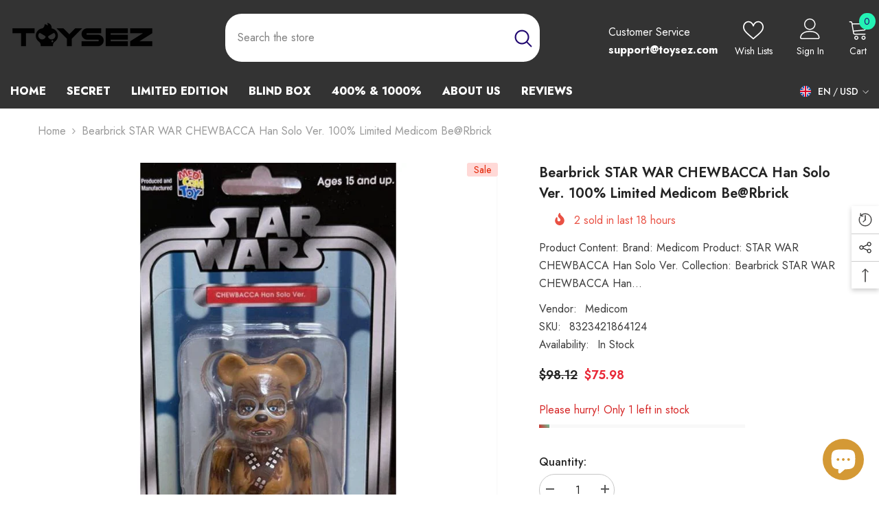

--- FILE ---
content_type: text/html; charset=utf-8
request_url: https://toysez.com/products/bearbrick-star-war-chewbacca-han-solo-ver-100-limited-medicom-be-rbrick
body_size: 74508
content:
<!doctype html><html class="no-js" lang="en">
    <head>


        <script>
  // TCE Emergency SEO Redirect - v1.0
  // Intercepts and redirects traffic from deleted Shopify Markets.
  (function() {
    var currentPath = window.location.pathname;
    var marketsToRemove = ['/en-ca', '/en-jp', '/en-dk']; // Add any other deleted market prefixes here.
    var prefixToRemove = null;

    for (var i = 0; i < marketsToRemove.length; i++) {
      if (currentPath.startsWith(marketsToRemove[i] + '/')) {
        prefixToRemove = marketsToRemove[i];
        break;
      }
    }

    if (prefixToRemove) {
      var newPath = currentPath.substring(prefixToRemove.length);
      var newUrl = window.location.origin + newPath + window.location.search + window.location.hash;
      
      // Log to console for debugging purposes
      console.log('TOYSEZ SEO Redirect: Old URL detected -> ' + window.location.href);
      console.log('TOYSEZ SEO Redirect: Redirecting to -> ' + newUrl);
      
      // Perform a 301-equivalent redirect for SEO.
      window.location.replace(newUrl);
    }
  })();
</script>
        <meta charset="utf-8">
        <meta http-equiv="X-UA-Compatible" content="IE=edge">
        <meta name="viewport" content="width=device-width,initial-scale=1">
        <meta name="theme-color" content="">
        <link rel="canonical" href="https://toysez.com/products/bearbrick-star-war-chewbacca-han-solo-ver-100-limited-medicom-be-rbrick">
        <link rel="canonical" href="https://toysez.com/products/bearbrick-star-war-chewbacca-han-solo-ver-100-limited-medicom-be-rbrick" canonical-shop-url="https://toysez.com/"><link rel="shortcut icon" href="//toysez.com/cdn/shop/files/16x16_32x32.png?v=1692777178" type="image/png"><link rel="preconnect" href="https://cdn.shopify.com" crossorigin>
        <title>
            Bearbrick STAR WAR CHEWBACCA Han Solo Ver. 100% Limited Medicom Be@rbr
 &ndash; TOYSEZ</title>
        
            <meta name="description" content="Product Content: Brand: Medicom Product: STAR WAR CHEWBACCA Han Solo Ver. Collection: Bearbrick STAR WAR CHEWBACCA Han Solo Ver. 100% Limited Material: PVC Size: About 2.75&#39;&#39; note:Opened box Package Includes: 1 x Mini Figure Note: Please note that the doll is elaborately designed, thus its complication might result in ">
        
        

<meta property="og:site_name" content="TOYSEZ">
<meta property="og:url" content="https://toysez.com/products/bearbrick-star-war-chewbacca-han-solo-ver-100-limited-medicom-be-rbrick">
<meta property="og:title" content="Bearbrick STAR WAR CHEWBACCA Han Solo Ver. 100% Limited Medicom Be@rbr">
<meta property="og:type" content="product">
<meta property="og:description" content="Product Content: Brand: Medicom Product: STAR WAR CHEWBACCA Han Solo Ver. Collection: Bearbrick STAR WAR CHEWBACCA Han Solo Ver. 100% Limited Material: PVC Size: About 2.75&#39;&#39; note:Opened box Package Includes: 1 x Mini Figure Note: Please note that the doll is elaborately designed, thus its complication might result in "><meta property="og:image" content="http://toysez.com/cdn/shop/files/52_1.jpg?v=1713805995">
  <meta property="og:image:secure_url" content="https://toysez.com/cdn/shop/files/52_1.jpg?v=1713805995">
  <meta property="og:image:width" content="800">
  <meta property="og:image:height" content="800"><meta property="og:price:amount" content="75.98">
  <meta property="og:price:currency" content="USD"><meta name="twitter:card" content="summary_large_image">
<meta name="twitter:title" content="Bearbrick STAR WAR CHEWBACCA Han Solo Ver. 100% Limited Medicom Be@rbr">
<meta name="twitter:description" content="Product Content: Brand: Medicom Product: STAR WAR CHEWBACCA Han Solo Ver. Collection: Bearbrick STAR WAR CHEWBACCA Han Solo Ver. 100% Limited Material: PVC Size: About 2.75&#39;&#39; note:Opened box Package Includes: 1 x Mini Figure Note: Please note that the doll is elaborately designed, thus its complication might result in ">

        <script>window.performance && window.performance.mark && window.performance.mark('shopify.content_for_header.start');</script><meta id="shopify-digital-wallet" name="shopify-digital-wallet" content="/56146067644/digital_wallets/dialog">
<meta name="shopify-checkout-api-token" content="3714dfdb715fd6c3c74902eed546ab85">
<meta id="in-context-paypal-metadata" data-shop-id="56146067644" data-venmo-supported="false" data-environment="production" data-locale="en_US" data-paypal-v4="true" data-currency="USD">
<link rel="alternate" hreflang="x-default" href="https://toysez.com/products/bearbrick-star-war-chewbacca-han-solo-ver-100-limited-medicom-be-rbrick">
<link rel="alternate" hreflang="en" href="https://toysez.com/products/bearbrick-star-war-chewbacca-han-solo-ver-100-limited-medicom-be-rbrick">
<link rel="alternate" hreflang="de" href="https://toysez.com/de/products/bearbrick-star-war-chewbacca-han-solo-ver-100-limited-medicom-be-rbrick">
<link rel="alternate" hreflang="fr" href="https://toysez.com/fr/products/bearbrick-star-war-chewbacca-han-solo-ver-100-limited-medicom-be-rbrick">
<link rel="alternate" type="application/json+oembed" href="https://toysez.com/products/bearbrick-star-war-chewbacca-han-solo-ver-100-limited-medicom-be-rbrick.oembed">
<script async="async" src="/checkouts/internal/preloads.js?locale=en-US"></script>
<script id="shopify-features" type="application/json">{"accessToken":"3714dfdb715fd6c3c74902eed546ab85","betas":["rich-media-storefront-analytics"],"domain":"toysez.com","predictiveSearch":true,"shopId":56146067644,"locale":"en"}</script>
<script>var Shopify = Shopify || {};
Shopify.shop = "housediy.myshopify.com";
Shopify.locale = "en";
Shopify.currency = {"active":"USD","rate":"1.0"};
Shopify.country = "US";
Shopify.theme = {"name":"theme-export-toysez-com-ella-6-4-2-theme-sourc","id":137057009852,"schema_name":"Ella","schema_version":"6.4.2","theme_store_id":null,"role":"main"};
Shopify.theme.handle = "null";
Shopify.theme.style = {"id":null,"handle":null};
Shopify.cdnHost = "toysez.com/cdn";
Shopify.routes = Shopify.routes || {};
Shopify.routes.root = "/";</script>
<script type="module">!function(o){(o.Shopify=o.Shopify||{}).modules=!0}(window);</script>
<script>!function(o){function n(){var o=[];function n(){o.push(Array.prototype.slice.apply(arguments))}return n.q=o,n}var t=o.Shopify=o.Shopify||{};t.loadFeatures=n(),t.autoloadFeatures=n()}(window);</script>
<script id="shop-js-analytics" type="application/json">{"pageType":"product"}</script>
<script defer="defer" async type="module" src="//toysez.com/cdn/shopifycloud/shop-js/modules/v2/client.init-shop-cart-sync_BN7fPSNr.en.esm.js"></script>
<script defer="defer" async type="module" src="//toysez.com/cdn/shopifycloud/shop-js/modules/v2/chunk.common_Cbph3Kss.esm.js"></script>
<script defer="defer" async type="module" src="//toysez.com/cdn/shopifycloud/shop-js/modules/v2/chunk.modal_DKumMAJ1.esm.js"></script>
<script type="module">
  await import("//toysez.com/cdn/shopifycloud/shop-js/modules/v2/client.init-shop-cart-sync_BN7fPSNr.en.esm.js");
await import("//toysez.com/cdn/shopifycloud/shop-js/modules/v2/chunk.common_Cbph3Kss.esm.js");
await import("//toysez.com/cdn/shopifycloud/shop-js/modules/v2/chunk.modal_DKumMAJ1.esm.js");

  window.Shopify.SignInWithShop?.initShopCartSync?.({"fedCMEnabled":true,"windoidEnabled":true});

</script>
<script>(function() {
  var isLoaded = false;
  function asyncLoad() {
    if (isLoaded) return;
    isLoaded = true;
    var urls = ["https:\/\/static.klaviyo.com\/onsite\/js\/klaviyo.js?company_id=R6Z97v\u0026shop=housediy.myshopify.com","https:\/\/static.klaviyo.com\/onsite\/js\/klaviyo.js?company_id=R6Z97v\u0026shop=housediy.myshopify.com"];
    for (var i = 0; i < urls.length; i++) {
      var s = document.createElement('script');
      s.type = 'text/javascript';
      s.async = true;
      s.src = urls[i];
      var x = document.getElementsByTagName('script')[0];
      x.parentNode.insertBefore(s, x);
    }
  };
  if(window.attachEvent) {
    window.attachEvent('onload', asyncLoad);
  } else {
    window.addEventListener('load', asyncLoad, false);
  }
})();</script>
<script id="__st">var __st={"a":56146067644,"offset":28800,"reqid":"daf97fbf-7342-4569-9489-88c01afe7165-1769816636","pageurl":"toysez.com\/products\/bearbrick-star-war-chewbacca-han-solo-ver-100-limited-medicom-be-rbrick","u":"d82de66ec1a5","p":"product","rtyp":"product","rid":8323421864124};</script>
<script>window.ShopifyPaypalV4VisibilityTracking = true;</script>
<script id="form-persister">!function(){'use strict';const t='contact',e='new_comment',n=[[t,t],['blogs',e],['comments',e],[t,'customer']],o='password',r='form_key',c=['recaptcha-v3-token','g-recaptcha-response','h-captcha-response',o],s=()=>{try{return window.sessionStorage}catch{return}},i='__shopify_v',u=t=>t.elements[r],a=function(){const t=[...n].map((([t,e])=>`form[action*='/${t}']:not([data-nocaptcha='true']) input[name='form_type'][value='${e}']`)).join(',');var e;return e=t,()=>e?[...document.querySelectorAll(e)].map((t=>t.form)):[]}();function m(t){const e=u(t);a().includes(t)&&(!e||!e.value)&&function(t){try{if(!s())return;!function(t){const e=s();if(!e)return;const n=u(t);if(!n)return;const o=n.value;o&&e.removeItem(o)}(t);const e=Array.from(Array(32),(()=>Math.random().toString(36)[2])).join('');!function(t,e){u(t)||t.append(Object.assign(document.createElement('input'),{type:'hidden',name:r})),t.elements[r].value=e}(t,e),function(t,e){const n=s();if(!n)return;const r=[...t.querySelectorAll(`input[type='${o}']`)].map((({name:t})=>t)),u=[...c,...r],a={};for(const[o,c]of new FormData(t).entries())u.includes(o)||(a[o]=c);n.setItem(e,JSON.stringify({[i]:1,action:t.action,data:a}))}(t,e)}catch(e){console.error('failed to persist form',e)}}(t)}const f=t=>{if('true'===t.dataset.persistBound)return;const e=function(t,e){const n=function(t){return'function'==typeof t.submit?t.submit:HTMLFormElement.prototype.submit}(t).bind(t);return function(){let t;return()=>{t||(t=!0,(()=>{try{e(),n()}catch(t){(t=>{console.error('form submit failed',t)})(t)}})(),setTimeout((()=>t=!1),250))}}()}(t,(()=>{m(t)}));!function(t,e){if('function'==typeof t.submit&&'function'==typeof e)try{t.submit=e}catch{}}(t,e),t.addEventListener('submit',(t=>{t.preventDefault(),e()})),t.dataset.persistBound='true'};!function(){function t(t){const e=(t=>{const e=t.target;return e instanceof HTMLFormElement?e:e&&e.form})(t);e&&m(e)}document.addEventListener('submit',t),document.addEventListener('DOMContentLoaded',(()=>{const e=a();for(const t of e)f(t);var n;n=document.body,new window.MutationObserver((t=>{for(const e of t)if('childList'===e.type&&e.addedNodes.length)for(const t of e.addedNodes)1===t.nodeType&&'FORM'===t.tagName&&a().includes(t)&&f(t)})).observe(n,{childList:!0,subtree:!0,attributes:!1}),document.removeEventListener('submit',t)}))}()}();</script>
<script integrity="sha256-4kQ18oKyAcykRKYeNunJcIwy7WH5gtpwJnB7kiuLZ1E=" data-source-attribution="shopify.loadfeatures" defer="defer" src="//toysez.com/cdn/shopifycloud/storefront/assets/storefront/load_feature-a0a9edcb.js" crossorigin="anonymous"></script>
<script data-source-attribution="shopify.dynamic_checkout.dynamic.init">var Shopify=Shopify||{};Shopify.PaymentButton=Shopify.PaymentButton||{isStorefrontPortableWallets:!0,init:function(){window.Shopify.PaymentButton.init=function(){};var t=document.createElement("script");t.src="https://toysez.com/cdn/shopifycloud/portable-wallets/latest/portable-wallets.en.js",t.type="module",document.head.appendChild(t)}};
</script>
<script data-source-attribution="shopify.dynamic_checkout.buyer_consent">
  function portableWalletsHideBuyerConsent(e){var t=document.getElementById("shopify-buyer-consent"),n=document.getElementById("shopify-subscription-policy-button");t&&n&&(t.classList.add("hidden"),t.setAttribute("aria-hidden","true"),n.removeEventListener("click",e))}function portableWalletsShowBuyerConsent(e){var t=document.getElementById("shopify-buyer-consent"),n=document.getElementById("shopify-subscription-policy-button");t&&n&&(t.classList.remove("hidden"),t.removeAttribute("aria-hidden"),n.addEventListener("click",e))}window.Shopify?.PaymentButton&&(window.Shopify.PaymentButton.hideBuyerConsent=portableWalletsHideBuyerConsent,window.Shopify.PaymentButton.showBuyerConsent=portableWalletsShowBuyerConsent);
</script>
<script>
  function portableWalletsCleanup(e){e&&e.src&&console.error("Failed to load portable wallets script "+e.src);var t=document.querySelectorAll("shopify-accelerated-checkout .shopify-payment-button__skeleton, shopify-accelerated-checkout-cart .wallet-cart-button__skeleton"),e=document.getElementById("shopify-buyer-consent");for(let e=0;e<t.length;e++)t[e].remove();e&&e.remove()}function portableWalletsNotLoadedAsModule(e){e instanceof ErrorEvent&&"string"==typeof e.message&&e.message.includes("import.meta")&&"string"==typeof e.filename&&e.filename.includes("portable-wallets")&&(window.removeEventListener("error",portableWalletsNotLoadedAsModule),window.Shopify.PaymentButton.failedToLoad=e,"loading"===document.readyState?document.addEventListener("DOMContentLoaded",window.Shopify.PaymentButton.init):window.Shopify.PaymentButton.init())}window.addEventListener("error",portableWalletsNotLoadedAsModule);
</script>

<script type="module" src="https://toysez.com/cdn/shopifycloud/portable-wallets/latest/portable-wallets.en.js" onError="portableWalletsCleanup(this)" crossorigin="anonymous"></script>
<script nomodule>
  document.addEventListener("DOMContentLoaded", portableWalletsCleanup);
</script>

<link id="shopify-accelerated-checkout-styles" rel="stylesheet" media="screen" href="https://toysez.com/cdn/shopifycloud/portable-wallets/latest/accelerated-checkout-backwards-compat.css" crossorigin="anonymous">
<style id="shopify-accelerated-checkout-cart">
        #shopify-buyer-consent {
  margin-top: 1em;
  display: inline-block;
  width: 100%;
}

#shopify-buyer-consent.hidden {
  display: none;
}

#shopify-subscription-policy-button {
  background: none;
  border: none;
  padding: 0;
  text-decoration: underline;
  font-size: inherit;
  cursor: pointer;
}

#shopify-subscription-policy-button::before {
  box-shadow: none;
}

      </style>
<script id="sections-script" data-sections="header-03" defer="defer" src="//toysez.com/cdn/shop/t/17/compiled_assets/scripts.js?v=13913"></script>
<script>window.performance && window.performance.mark && window.performance.mark('shopify.content_for_header.end');</script>

        <style>
    @import url('https://fonts.googleapis.com/css?family=Jost:300,300i,400,400i,500,500i,600,600i,700,700i,800,800i&display=swap');
                

          
                    
          
    

    :root {
        /* Settings Body */
        
            --font-body-family: Jost;
        
        --font-body-size: 16px;
        --font-body-weight: 400;
        --body-line-height: 26px;
        --body-letter-spacing: 0;

        /* Settings Heading */
        
            --font-heading-family: Jost;
        
        --font-heading-size: 24px;
        --font-heading-weight: 700;
        --font-heading-style: normal;
        --heading-line-height: 24px;
        --heading-letter-spacing: 0;
        --heading-text-transform: uppercase;
        --heading-border-height: 1px;

        /* Settings Navigation */
        /* Menu Lv1 */
        
            --font-menu-lv1-family: Jost;
        
        --font-menu-lv1-size: 16px;
        --font-menu-lv1-weight: 800;
        --menu-lv1-line-height: 24px;
        --menu-lv1-letter-spacing: 0;
        --menu-lv1-text-transform: uppercase;

        /* Menu Lv2 */
        
            --font-menu-lv2-family: Jost;
        
        --font-menu-lv2-size: 16px;
        --font-menu-lv2-weight: 400;
        --menu-lv2-line-height: 24px;
        --menu-lv2-letter-spacing: 0;
        --menu-lv2-text-transform: capitalize;

        /* Menu Lv3 */
        
            --font-menu-lv3-family: Jost;
        
        --font-menu-lv3-size: 16px;
        --font-menu-lv3-weight: 400;
        --menu-lv3-line-height: 24px;
        --menu-lv3-letter-spacing: 0;
        --menu-lv3-text-transform: capitalize;

        /* Mega Menu Lv2 */
        
            --font-mega-menu-lv2-family: Jost;
        
        --font-mega-menu-lv2-size: 16px;
        --font-mega-menu-lv2-weight: 700;
        --font-mega-menu-lv2-style: normal;
        --mega-menu-lv2-line-height: 20px;
        --mega-menu-lv2-letter-spacing: 0;
        --mega-menu-lv2-text-transform: capitalize;

        /* Mega Menu Lv3 */
        
            --font-mega-menu-lv3-family: Jost;
        
        --font-mega-menu-lv3-size: 16px;
        --font-mega-menu-lv3-weight: 400;
        --mega-menu-lv3-line-height: 24px;
        --mega-menu-lv3-letter-spacing: 0;
        --mega-menu-lv3-text-transform: capitalize;

        /* Product Card Title */--product-title-font: Jost;--product-title-font-size : 16px;
        --product-title-font-weight : 400;
        --product-title-line-height: 24px;
        --product-title-letter-spacing: 0;
        --product-title-line-text : 2;
        --product-title-text-transform : capitalize;
        --product-title-margin-bottom: 10px;

        /* Product Card Vendor */--product-vendor-font: Jost;--product-vendor-font-size : 14px;
        --product-vendor-font-weight : 700;
        --product-vendor-font-style : normal;
        --product-vendor-line-height: 24px;
        --product-vendor-letter-spacing: 0;
        --product-vendor-text-transform : capitalize;
        --product-vendor-margin-bottom: 0px;

        /* Product Card Price */--product-price-font: Jost;--product-price-font-size : 16px;
        --product-price-font-weight : 600;
        --product-price-line-height: 22px;
        --product-price-letter-spacing: 0;
        --product-price-margin-top: 0px;
        --product-price-margin-bottom: 13px;

        /* Product Card Badge */--badge-font: Jost;--badge-font-size : 14px;
        --badge-font-weight : 400;
        --badge-text-transform : capitalize;
        --badge-letter-spacing: 0;
        --badge-line-height: 20px;
        --badge-border-radius: 3px;
        --badge-padding-top: 0px;
        --badge-padding-bottom: 0px;
        --badge-padding-left-right: 10px;
        --badge-postion-top: 0px;
        --badge-postion-left-right: 0px;

        /* Product Quickview */
        --product-quickview-font-size : 12px;
        --product-quickview-line-height: 23px;
        --product-quickview-border-radius: 1px;
        --product-quickview-padding-top: 0px;
        --product-quickview-padding-bottom: 0px;
        --product-quickview-padding-left-right: 7px;
        --product-quickview-sold-out-product: #e95144;--product-quickview-box-shadow: none;/* Blog Card Tile */--blog-title-font: Jost;--blog-title-font-size : 24px;
        --blog-title-font-weight : 700;
        --blog-title-line-height: 36px;
        --blog-title-letter-spacing: 0;
        --blog-title-text-transform : capitalize;

        /* Blog Card Info (Date, Author) */--blog-info-font: Jost;--blog-info-font-size : 14px;
        --blog-info-font-weight : 400;
        --blog-info-line-height: 22px;
        --blog-info-letter-spacing: 0;
        --blog-info-text-transform : none;

        /* Button 1 */--btn-1-font-family: Jost;--btn-1-font-size: 18px;
        --btn-1-font-weight: 700;
        --btn-1-text-transform: capitalize;
        --btn-1-line-height: 24px;
        --btn-1-letter-spacing: 0;
        --btn-1-text-align: center;
        --btn-1-border-radius: 25px;
        --btn-1-border-width: 1px;
        --btn-1-border-style: solid;
        --btn-1-padding-top: 11px;
        --btn-1-padding-bottom: 12px;
        --btn-1-horizontal-length: 0px;
        --btn-1-vertical-length: 0px;
        --btn-1-blur-radius: 0px;
        --btn-1-spread: 0px;
        
        
        
        
            --btn-1-inset: ;
        

        /* Button 2 */--btn-2-font-family: Jost;--btn-2-font-size: 16px;
        --btn-2-font-weight: 700;
        --btn-2-text-transform: uppercase;
        --btn-2-line-height: 24px;
        --btn-2-letter-spacing: .05em;
        --btn-2-text-align: center;
        --btn-2-border-radius: 0px;
        --btn-2-border-width: 1px;
        --btn-2-border-style: solid;
        --btn-2-padding-top: 20px;
        --btn-2-padding-bottom: 20px;
        --btn-2-horizontal-length: 0px;
        --btn-2-vertical-length: 0px;
        --btn-2-blur-radius: 0px;
        --btn-2-spread: 0px;
        
        
        
        
            --btn-2-inset: ;
        

        /* Button 3 */--btn-3-font-family: Jost;--btn-3-font-size: 16px;
        --btn-3-font-weight: 700;
        --btn-3-text-transform: capitalize;
        --btn-3-line-height: 24px;
        --btn-3-letter-spacing: 0;
        --btn-3-text-align: center;
        --btn-3-border-radius: 22px;
        --btn-3-border-width: 1px;
        --btn-3-border-style: solid;
        --btn-3-padding-top: 9px;
        --btn-3-padding-bottom: 10px;
        --btn-3-horizontal-length: 0px;
        --btn-3-vertical-length: 0px;
        --btn-3-blur-radius: 0px;
        --btn-3-spread: 0px;
        
        
        

        
            --btn-3-inset: ;
        

        /* Footer Heading */--footer-heading-font-family: Jost;--footer-heading-font-size : 16px;
        --footer-heading-font-weight : 700;
        --footer-heading-line-height : 20px;
        --footer-heading-letter-spacing : 0;
        --footer-heading-text-transform : uppercase;

        /* Footer Link */--footer-link-font-family: Jost;--footer-link-font-size : 16px;
        --footer-link-font-weight : 400;
        --footer-link-line-height : 32px;
        --footer-link-letter-spacing : 0;
        --footer-link-text-transform : capitalize;

        /* Page Title */
        
            --font-page-title-family: Jost;
        
        --font-page-title-size: 24px;
        --font-page-title-weight: 400;
        --font-page-title-style: normal;
        --page-title-line-height: 20px;
        --page-title-letter-spacing: .02em;
        --page-title-text-transform: uppercase;

        /* Font Product Tab Title */
        --font-tab-type-1: Jost;
        --font-tab-type-2: Jost;

        /* Text Size */
        --text-size-font-size : 10px;
        --text-size-font-weight : 400;
        --text-size-line-height : 22px;
        --text-size-letter-spacing : 0;
        --text-size-text-transform : uppercase;
        --text-size-color : #787878;

        /* Font Weight */
        --font-weight-normal: 400;
        --font-weight-medium: 500;
        --font-weight-semibold: 600;
        --font-weight-bold: 700;
        --font-weight-bolder: 800;
        --font-weight-black: 900;

        /* Radio Button */
        --form-label-checkbox-before-bg: #fff;
        --form-label-checkbox-before-border: #cecece;
        --form-label-checkbox-before-bg-checked: #000;

        /* Conatiner */
        --header-custom-width-container: 1400px;
        --body-custom-width-container: 1800px;
        --footer-custom-width-container: 1800px;

        /* Layout Boxed */
        --color-background-layout-boxed: #FFFFFF;/* Arrow */
        --position-horizontal-slick-arrow: 0;

        /* General Color*/
        --color-text: #232323;
        --color-text2: #969696;
        --color-global: #232323;
        --color-white: #FFFFFF;
        --color-grey: #868686;
        --color-black: #202020;
        --color-base-text-rgb: 35, 35, 35;
        --color-base-text2-rgb: 150, 150, 150;
        --color-background: #ffffff;
        --color-background-rgb: 255, 255, 255;
        --color-background-overylay: rgba(255, 255, 255, 0.9);
        --color-base-accent-text: ;
        --color-base-accent-1: ;
        --color-base-accent-2: ;
        --color-link: #232323;
        --color-link-hover: #232323;
        --color-error: #D93333;
        --color-error-bg: #FCEEEE;
        --color-success: #5A5A5A;
        --color-success-bg: #DFF0D8;
        --color-info: #202020;
        --color-info-bg: #FFF2DD;
        --color-link-underline: rgba(35, 35, 35, 0.5);

        --color-breadcrumb: #999999;
        --colors-breadcrumb-hover: #232323;
        --colors-breadcrumb-active: #999999;

        --border-global: #e6e6e6;
        --bg-global: #fafafa;

        --bg-planceholder: #fafafa;

        --color-warning: #fff;
        --bg-warning: #e0b252;

        --color-background-10 : #e9e9e9;
        --color-background-20 : #d3d3d3;
        --color-background-30 : #bdbdbd;
        --color-background-50 : #919191;
        --color-background-global : #919191;

        /* Arrow Color */
        --arrow-color: #232323;
        --arrow-background-color: #fff;
        --arrow-border-color: #cccccc;
        --arrow-color-hover: #ffffff;
        --arrow-background-color-hover: #232323;
        --arrow-border-color-hover: #232323;

        --arrow-width: 35px;
        --arrow-height: 35px;
        --arrow-size: 35px;
        --arrow-size-icon: 17px;
        --arrow-border-radius: 50%;
        --arrow-border-width: 1px;

        /* Pagination Color */
        --pagination-item-color: #3c3c3c;
        --pagination-item-color-active: #3c3c3c;
        --pagination-item-bg-color: 
        #fff;
        --pagination-item-bg-color-active: #fff;
        --pagination-item-border-color: #fff;
        --pagination-item-border-color-active: #3c3c3c;

        --pagination-arrow-color: #3c3c3c;
        --pagination-arrow-color-active: #3c3c3c;
        --pagination-arrow-bg-color: #fff;
        --pagination-arrow-bg-color-active: #fff;
        --pagination-arrow-border-color: #fff;
        --pagination-arrow-border-color-active: #fff;

        /* Dots Color */
        --dots-color: rgba(0,0,0,0);
        --dots-border-color: #868686;
        --dots-color-active: #220971;
        --dots-border-color-active: #220971;
        --dots-style2-background-opacity: #00000050;
        --dots-width: 12px;
        --dots-height: 12px;

        /* Button Color */
        --btn-1-color: #FFFFFF;
        --btn-1-bg: #220971;
        --btn-1-border: #220971;
        --btn-1-color-hover: #000000;
        --btn-1-bg-hover: #ffffff;
        --btn-1-border-hover: #000000;

        --btn-2-color: #232323;
        --btn-2-bg: #FFFFFF;
        --btn-2-border: #727272;
        --btn-2-color-hover: #FFFFFF;
        --btn-2-bg-hover: #232323;
        --btn-2-border-hover: #232323;

        --btn-3-color: #FFFFFF;
        --btn-3-bg: #e9514b;
        --btn-3-border: #e9514b;
        --btn-3-color-hover: #ffffff;
        --btn-3-bg-hover: #e9514b;
        --btn-3-border-hover: #e9514b;

        --anchor-transition: all ease .3s;
        --bg-white: #ffffff;
        --bg-black: #000000;
        --bg-grey: #808080;
        --icon: var(--color-text);
        --text-cart: #3c3c3c;
        --duration-short: 100ms;
        --duration-default: 350ms;
        --duration-long: 500ms;

        --form-input-bg: #ffffff;
        --form-input-border: #c7c7c7;
        --form-input-color: #232323;;
        --form-input-placeholder: #868686;
        --form-label: #232323;

        --new-badge-color: #0071dc;
        --new-badge-bg: #d1e7ff;
        --sale-badge-color: #e32200;
        --sale-badge-bg: #ffd9d7;
        --sold-out-badge-color: #ffffff;
        --sold-out-badge-bg: #c1c1c1;
        --custom-badge-color: #ffffff;
        --custom-badge-bg: #0f0f0f;
        --bundle-badge-color: #3cae00;
        --bundle-badge-bg: #d6fdd2;
        
        --product-title-color : #220971;
        --product-title-color-hover : #220971;
        --product-vendor-color : #220971;
        --product-price-color : #220971;
        --product-sale-price-color : #e92736;
        --product-compare-price-color : #969696;
        --product-review-full-color : #ffb20d;
        --product-review-empty-color : #e6e6e6;
        --product-swatch-border : #cbcbcb;
        --product-swatch-border-active : #232323;
        --product-swatch-width : 40px;
        --product-swatch-height : 40px;
        --product-swatch-border-radius : 0px;
        --product-swatch-color-width : 40px;
        --product-swatch-color-height : 40px;
        --product-swatch-color-border-radius : 20px;
        --product-wishlist-color : #000000;
        --product-wishlist-bg : #fff;
        --product-wishlist-border : transparent;
        --product-wishlist-color-added : #ffffff;
        --product-wishlist-bg-added : #000000;
        --product-wishlist-border-added : transparent;
        --product-compare-color : #000000;
        --product-compare-bg : #FFFFFF;
        --product-compare-color-added : #D12442;
        --product-compare-bg-added : #FFFFFF;
        --product-hot-stock-text-color : #d62828;
        --product-quick-view-color : #220971;
        --product-cart-image-fit : contain;
        --product-title-variant-font-size: 16px;

        
          --product-quick-view-bg: rgba(255, 255, 255, 0.9);
        
        --product-quick-view-bg-above-button: rgba(255, 255, 255, 0.7);
        --product-quick-view-color-hover : #232323;
        --product-quick-view-bg-hover : #ffffff;

        --product-action-color : #220971;       
        --product-action-bg : #ffffff;
        --product-action-border : #cccccc;
        --product-action-color-hover : #ffffff;
        --product-action-bg-hover : #220971;
        --product-action-border-hover : #220971;

        /* Multilevel Category Filter */
        --color-label-multiLevel-categories: #232323;
        --bg-label-multiLevel-categories: #fff;
        --color-button-multiLevel-categories: #fff;
        --bg-button-multiLevel-categories: #ff8b21;
        --border-button-multiLevel-categories: #ff736b;
        --hover-color-button-multiLevel-categories: #fff;
        --hover-bg-button-multiLevel-categories: #ff8b21;--cart-item-bg : #ffffff;
            --cart-item-border : #e8e8e8;
            --cart-item-border-width : 1px;
            --cart-item-border-style : solid;

        --w-product-swatch-custom: 30px;
        --h-product-swatch-custom: 30px;
        --w-product-swatch-custom-mb: 20px;
        --h-product-swatch-custom-mb: 20px;
        --font-size-product-swatch-more: 12px;

        --swatch-border : #cbcbcb;
        --swatch-border-active : #232323;

        --variant-size: #232323;
        --variant-size-border: #e7e7e7;
        --variant-size-bg: #ffffff;
        --variant-size-hover: #ffffff;
        --variant-size-border-hover: #232323;
        --variant-size-bg-hover: #232323;

        --variant-bg : #ffffff;
        --variant-color : #232323;
        --variant-bg-active : #ffffff;
        --variant-color-active : #232323;

        /* Font Size Text Social */
        --fontsize-text-social: 12px;
        
        /* Sidebar Animation */
        --page-content-distance: 64px;
        --sidebar-content-distance: 40px;
        --button-transition-ease: cubic-bezier(.25,.46,.45,.94);

        /* Loading Spinner Color */
        --spinner-top-color: #fc0;
        --spinner-right-color: #4dd4c6;
        --spinner-bottom-color: #f00;
        --spinner-left-color: #f6f6f6;

        /* Product Card Marquee */
        --product-marquee-background-color: ;
        --product-marquee-text-color: #FFFFFF;
        --product-marquee-text-size: 14px;
        --product-marquee-text-mobile-size: 14px;
        --product-marquee-text-weight: 400;
        --product-marquee-text-transform: none;
        --product-marquee-text-style: italic;
        --product-marquee-speed: ;  
        --product-marquee-line-height: calc(var(--product-marquee-text-mobile-size) * 1.5);
    }
</style>
        <link href="//toysez.com/cdn/shop/t/17/assets/base.css?v=152137900748989097161719765255" rel="stylesheet" type="text/css" media="all" />
<link href="//toysez.com/cdn/shop/t/17/assets/animated.css?v=126396381318837220781719765254" rel="stylesheet" type="text/css" media="all" />
<link href="//toysez.com/cdn/shop/t/17/assets/component-card.css?v=54695358327955652591719765255" rel="stylesheet" type="text/css" media="all" />
<link href="//toysez.com/cdn/shop/t/17/assets/component-loading-overlay.css?v=170491267859233445071719765256" rel="stylesheet" type="text/css" media="all" />
<link href="//toysez.com/cdn/shop/t/17/assets/component-loading-banner.css?v=167051128757171055331719765256" rel="stylesheet" type="text/css" media="all" />
<link href="//toysez.com/cdn/shop/t/17/assets/component-quick-cart.css?v=126996619163600602561719765257" rel="stylesheet" type="text/css" media="all" />
<link rel="stylesheet" href="//toysez.com/cdn/shop/t/17/assets/vendor.css?v=164616260963476715651719765259" media="print" onload="this.media='all'">
<noscript><link href="//toysez.com/cdn/shop/t/17/assets/vendor.css?v=164616260963476715651719765259" rel="stylesheet" type="text/css" media="all" /></noscript>


	<link href="//toysez.com/cdn/shop/t/17/assets/component-card-03.css?v=135958165109185429871719765255" rel="stylesheet" type="text/css" media="all" />

<link rel="stylesheet" href="//toysez.com/cdn/shop/t/17/assets/component-newsletter.css?v=54058530822278129331719765256" media="print" onload="this.media='all'">
<link rel="stylesheet" href="//toysez.com/cdn/shop/t/17/assets/component-slider.css?v=37888473738646685221719765257" media="print" onload="this.media='all'">
<link rel="stylesheet" href="//toysez.com/cdn/shop/t/17/assets/component-list-social.css?v=102044711114163579551719765256" media="print" onload="this.media='all'"><link rel="stylesheet" href="//toysez.com/cdn/shop/t/17/assets/component-predictive-search.css?v=50559763183045526481719765256" media="print" onload="this.media='all'"><noscript><link href="//toysez.com/cdn/shop/t/17/assets/component-newsletter.css?v=54058530822278129331719765256" rel="stylesheet" type="text/css" media="all" /></noscript>
<noscript><link href="//toysez.com/cdn/shop/t/17/assets/component-slider.css?v=37888473738646685221719765257" rel="stylesheet" type="text/css" media="all" /></noscript>
<noscript><link href="//toysez.com/cdn/shop/t/17/assets/component-list-social.css?v=102044711114163579551719765256" rel="stylesheet" type="text/css" media="all" /></noscript>
        <script src="//toysez.com/cdn/shop/t/17/assets/vendor.js?v=50823196851932006391719765259" type="text/javascript"></script>
<script src="//toysez.com/cdn/shop/t/17/assets/global.js?v=79286703038954127541719765258" type="text/javascript"></script>
<script src="//toysez.com/cdn/shop/t/17/assets/lazysizes.min.js?v=122719776364282065531719765258" type="text/javascript"></script>
<script src="//toysez.com/cdn/shop/t/17/assets/predictive-search.js?v=31478391494289611481719765258" defer="defer"></script>

<script>
    window.lazySizesConfig = window.lazySizesConfig || {};
    lazySizesConfig.loadMode = 1;
    window.lazySizesConfig.init = false;
    lazySizes.init();

    window.rtl_slick = false;
    window.mobile_menu = 'default';
    window.money_format = '<span class=transcy-money>${{amount}}</span>';
    window.shop_currency = 'USD';
    window.show_multiple_currencies = true;
    window.routes = {
        root: '',
        cart: '/cart',
        cart_add_url: '/cart/add',
        cart_change_url: '/cart/change',
        cart_update_url: '/cart/update',
        collection_all: '/collections/all',
        predictive_search_url: '/search/suggest',
        search_url: '/search'
    }; 
    window.button_load_more = {
        default: `Show more`,
        loading: `Loading...`,
        view_all: `View All Collection`,
        no_more: `No More Product`
    };
    window.after_add_to_cart = {
        type: 'quick_cart',
        message: `is added to your shopping cart.`
    };
    window.quick_shop = {
        show: true,
        see_details: `View Full Details`,
    };
    window.quick_cart = {
        show: true
    };
    window.cartStrings = {
        error: `There was an error while updating your cart. Please try again.`,
        quantityError: `You can only add [quantity] of this item to your cart.`,
        addProductOutQuantity: `You can only add [maxQuantity] of this product to your cart`,
        addProductOutQuantity2: `The quantity of this product is insufficient.`,
        cartErrorMessage: `Translation missing: en.sections.cart.cart_quantity_error_prefix`,
        soldoutText: `sold out`,
        alreadyText: `all`,
    };
    window.variantStrings = {
        addToCart: `Add to cart`,
        addingToCart: `Adding to cart...`,
        addedToCart: `Added to cart`,
        submit: `Submit`,
        soldOut: `Sold out`,
        unavailable: `Unavailable`,
        soldOut_message: `This variant is sold out!`,
        unavailable_message: `This variant is unavailable!`,
        addToCart_message: `You must select at least one products to add!`,
        select: `Select Options`,
        preOrder: `Pre-Order`,
        add: `Add`
    };
    window.inventory_text = {
        hotStock: `Hurry up! only [inventory] left`,
        hotStock2: `Please hurry! Only [inventory] left in stock`,
        warningQuantity: `Maximum quantity: [inventory]`,
        inStock: `In Stock`,
        outOfStock: `Out Of Stock`,
        manyInStock: `Many In Stock`,
        show_options: `Show Variants`,
        hide_options: `Hide Variants`,
        adding : `Adding`,
        thank_you : `Thank You`,
        add_more : `Add More`,
        cart_feedback : `Added`
    };
    
    
        window.notify_me = {
            show: true,
            mail: `example@domain.com`,
            subject: `Out Of Stock Notification from Halothemes Store`,
            label: `Shopify`,
            success: `Thanks! We&#39;ve received your request and will respond shortly when this product / variant becomes available!`,
            error: `Please use a valid email address, such as john@example.com.`,
            button: `Notify me`
        };
    
    
    window.compare = {
        show: false,
        add: `Add To Compare`,
        added: `Added To Compare`,
        message: `You must select at least two products to compare!`
    };
    window.wishlist = {
        show: true,
        add: `Add to wishlist`,
        added: `Added to wishlist`,
        empty: `No product is added to your wishlist`,
        continue_shopping: `Continue Shopping`
    };
    window.pagination = {
        style: 2,
        next: `Next`,
        prev: `Prev`
    }
    window.review = {
        show: true,
        show_quick_view: true
    };
    window.countdown = {
        text: `Limited-Time Offers, End in:`,
        day: `D`,
        hour: `H`,
        min: `M`,
        sec: `S`,
        day_2: `Days`,
        hour_2: `Hours`,
        min_2: `Mins`,
        sec_2: `Secs`,
        days: `Days`,
        hours: `Hours`,
        mins: `Mins`,
        secs: `Secs`,
        d: `d`,
        h: `h`,
        m: `m`,
        s: `s`
    };
    window.customer_view = {
        text: `[number] customers are viewing this product`
    };

    
        window.arrows = {
            icon_next: `<button type="button" class="slick-next" aria-label="Next"><svg xmlns="http://www.w3.org/2000/svg" viewBox="0 0 24 24"><path d="M 7.75 1.34375 L 6.25 2.65625 L 14.65625 12 L 6.25 21.34375 L 7.75 22.65625 L 16.75 12.65625 L 17.34375 12 L 16.75 11.34375 Z"></path></svg></button>`,
            icon_prev: `<button type="button" class="slick-prev" aria-label="Previous"><svg xmlns="http://www.w3.org/2000/svg" viewBox="0 0 24 24"><path d="M 7.75 1.34375 L 6.25 2.65625 L 14.65625 12 L 6.25 21.34375 L 7.75 22.65625 L 16.75 12.65625 L 17.34375 12 L 16.75 11.34375 Z"></path></svg></button>`
        }
    

    window.dynamic_browser_title = {
        show: true,
        text: ''
    };
    
    window.show_more_btn_text = {
        show_more: `Show More`,
        show_less: `Show Less`,
        show_all: `Show All`,
    };

    function getCookie(cname) {
        let name = cname + "=";
        let decodedCookie = decodeURIComponent(document.cookie);
        let ca = decodedCookie.split(';');
        for(let i = 0; i <ca.length; i++) {
          let c = ca[i];
          while (c.charAt(0) == ' ') {
            c = c.substring(1);
          }
          if (c.indexOf(name) == 0) {
            return c.substring(name.length, c.length);
          }
        }
        return "";
    }
    
    const cookieAnnouncemenClosed = getCookie('announcement');
    window.announcementClosed = cookieAnnouncemenClosed === 'closed'
</script>

        <script>document.documentElement.className = document.documentElement.className.replace('no-js', 'js');</script><!-- BEGIN app block: shopify://apps/judge-me-reviews/blocks/judgeme_core/61ccd3b1-a9f2-4160-9fe9-4fec8413e5d8 --><!-- Start of Judge.me Core -->






<link rel="dns-prefetch" href="https://cdnwidget.judge.me">
<link rel="dns-prefetch" href="https://cdn.judge.me">
<link rel="dns-prefetch" href="https://cdn1.judge.me">
<link rel="dns-prefetch" href="https://api.judge.me">

<script data-cfasync='false' class='jdgm-settings-script'>window.jdgmSettings={"pagination":5,"disable_web_reviews":true,"badge_no_review_text":"No reviews","badge_n_reviews_text":"{{ n }} review/reviews","hide_badge_preview_if_no_reviews":true,"badge_hide_text":false,"enforce_center_preview_badge":false,"widget_title":"Customer Reviews","widget_open_form_text":"Write a review","widget_close_form_text":"Cancel review","widget_refresh_page_text":"Refresh page","widget_summary_text":"Based on {{ number_of_reviews }} review/reviews","widget_no_review_text":"Be the first to write a review","widget_name_field_text":"Display name","widget_verified_name_field_text":"Verified Name (public)","widget_name_placeholder_text":"Display name","widget_required_field_error_text":"This field is required.","widget_email_field_text":"Email address","widget_verified_email_field_text":"Verified Email (private, can not be edited)","widget_email_placeholder_text":"Your email address","widget_email_field_error_text":"Please enter a valid email address.","widget_rating_field_text":"Rating","widget_review_title_field_text":"Review Title","widget_review_title_placeholder_text":"Give your review a title","widget_review_body_field_text":"Review content","widget_review_body_placeholder_text":"Start writing here...","widget_pictures_field_text":"Picture/Video (optional)","widget_submit_review_text":"Submit Review","widget_submit_verified_review_text":"Submit Verified Review","widget_submit_success_msg_with_auto_publish":"Thank you! Please refresh the page in a few moments to see your review. You can remove or edit your review by logging into \u003ca href='https://judge.me/login' target='_blank' rel='nofollow noopener'\u003eJudge.me\u003c/a\u003e","widget_submit_success_msg_no_auto_publish":"Thank you! Your review will be published as soon as it is approved by the shop admin. You can remove or edit your review by logging into \u003ca href='https://judge.me/login' target='_blank' rel='nofollow noopener'\u003eJudge.me\u003c/a\u003e","widget_show_default_reviews_out_of_total_text":"Showing {{ n_reviews_shown }} out of {{ n_reviews }} reviews.","widget_show_all_link_text":"Show all","widget_show_less_link_text":"Show less","widget_author_said_text":"{{ reviewer_name }} said:","widget_days_text":"{{ n }} days ago","widget_weeks_text":"{{ n }} week/weeks ago","widget_months_text":"{{ n }} month/months ago","widget_years_text":"{{ n }} year/years ago","widget_yesterday_text":"Yesterday","widget_today_text":"Today","widget_replied_text":"\u003e\u003e {{ shop_name }} replied:","widget_read_more_text":"Read more","widget_reviewer_name_as_initial":"","widget_rating_filter_color":"#fbcd0a","widget_rating_filter_see_all_text":"See all reviews","widget_sorting_most_recent_text":"Most Recent","widget_sorting_highest_rating_text":"Highest Rating","widget_sorting_lowest_rating_text":"Lowest Rating","widget_sorting_with_pictures_text":"Only Pictures","widget_sorting_most_helpful_text":"Most Helpful","widget_open_question_form_text":"Ask a question","widget_reviews_subtab_text":"Reviews","widget_questions_subtab_text":"Questions","widget_question_label_text":"Question","widget_answer_label_text":"Answer","widget_question_placeholder_text":"Write your question here","widget_submit_question_text":"Submit Question","widget_question_submit_success_text":"Thank you for your question! We will notify you once it gets answered.","verified_badge_text":"Verified","verified_badge_bg_color":"","verified_badge_text_color":"","verified_badge_placement":"left-of-reviewer-name","widget_review_max_height":"","widget_hide_border":false,"widget_social_share":false,"widget_thumb":false,"widget_review_location_show":false,"widget_location_format":"","all_reviews_include_out_of_store_products":true,"all_reviews_out_of_store_text":"(out of store)","all_reviews_pagination":100,"all_reviews_product_name_prefix_text":"about","enable_review_pictures":true,"enable_question_anwser":false,"widget_theme":"default","review_date_format":"mm/dd/yyyy","default_sort_method":"most-recent","widget_product_reviews_subtab_text":"Product Reviews","widget_shop_reviews_subtab_text":"Shop Reviews","widget_other_products_reviews_text":"Reviews for other products","widget_store_reviews_subtab_text":"Store reviews","widget_no_store_reviews_text":"This store hasn't received any reviews yet","widget_web_restriction_product_reviews_text":"This product hasn't received any reviews yet","widget_no_items_text":"No items found","widget_show_more_text":"Show more","widget_write_a_store_review_text":"Write a Store Review","widget_other_languages_heading":"Reviews in Other Languages","widget_translate_review_text":"Translate review to {{ language }}","widget_translating_review_text":"Translating...","widget_show_original_translation_text":"Show original ({{ language }})","widget_translate_review_failed_text":"Review couldn't be translated.","widget_translate_review_retry_text":"Retry","widget_translate_review_try_again_later_text":"Try again later","show_product_url_for_grouped_product":false,"widget_sorting_pictures_first_text":"Pictures First","show_pictures_on_all_rev_page_mobile":false,"show_pictures_on_all_rev_page_desktop":false,"floating_tab_hide_mobile_install_preference":false,"floating_tab_button_name":"★ Reviews","floating_tab_title":"Let customers speak for us","floating_tab_button_color":"","floating_tab_button_background_color":"","floating_tab_url":"","floating_tab_url_enabled":false,"floating_tab_tab_style":"text","all_reviews_text_badge_text":"Customers rate us {{ shop.metafields.judgeme.all_reviews_rating | round: 1 }}/5 based on {{ shop.metafields.judgeme.all_reviews_count }} reviews.","all_reviews_text_badge_text_branded_style":"{{ shop.metafields.judgeme.all_reviews_rating | round: 1 }} out of 5 stars based on {{ shop.metafields.judgeme.all_reviews_count }} reviews","is_all_reviews_text_badge_a_link":false,"show_stars_for_all_reviews_text_badge":false,"all_reviews_text_badge_url":"","all_reviews_text_style":"branded","all_reviews_text_color_style":"judgeme_brand_color","all_reviews_text_color":"#108474","all_reviews_text_show_jm_brand":true,"featured_carousel_show_header":true,"featured_carousel_title":"Let customers speak for us","testimonials_carousel_title":"Customers are saying","videos_carousel_title":"Real customer stories","cards_carousel_title":"Customers are saying","featured_carousel_count_text":"from {{ n }} reviews","featured_carousel_add_link_to_all_reviews_page":false,"featured_carousel_url":"","featured_carousel_show_images":true,"featured_carousel_autoslide_interval":5,"featured_carousel_arrows_on_the_sides":false,"featured_carousel_height":250,"featured_carousel_width":80,"featured_carousel_image_size":0,"featured_carousel_image_height":250,"featured_carousel_arrow_color":"#eeeeee","verified_count_badge_style":"branded","verified_count_badge_orientation":"horizontal","verified_count_badge_color_style":"judgeme_brand_color","verified_count_badge_color":"#108474","is_verified_count_badge_a_link":false,"verified_count_badge_url":"","verified_count_badge_show_jm_brand":true,"widget_rating_preset_default":5,"widget_first_sub_tab":"product-reviews","widget_show_histogram":true,"widget_histogram_use_custom_color":false,"widget_pagination_use_custom_color":false,"widget_star_use_custom_color":false,"widget_verified_badge_use_custom_color":false,"widget_write_review_use_custom_color":false,"picture_reminder_submit_button":"Upload Pictures","enable_review_videos":false,"mute_video_by_default":false,"widget_sorting_videos_first_text":"Videos First","widget_review_pending_text":"Pending","featured_carousel_items_for_large_screen":3,"social_share_options_order":"Facebook,Twitter","remove_microdata_snippet":true,"disable_json_ld":false,"enable_json_ld_products":false,"preview_badge_show_question_text":false,"preview_badge_no_question_text":"No questions","preview_badge_n_question_text":"{{ number_of_questions }} question/questions","qa_badge_show_icon":false,"qa_badge_position":"same-row","remove_judgeme_branding":false,"widget_add_search_bar":false,"widget_search_bar_placeholder":"Search","widget_sorting_verified_only_text":"Verified only","featured_carousel_theme":"default","featured_carousel_show_rating":true,"featured_carousel_show_title":true,"featured_carousel_show_body":true,"featured_carousel_show_date":false,"featured_carousel_show_reviewer":true,"featured_carousel_show_product":false,"featured_carousel_header_background_color":"#108474","featured_carousel_header_text_color":"#ffffff","featured_carousel_name_product_separator":"reviewed","featured_carousel_full_star_background":"#108474","featured_carousel_empty_star_background":"#dadada","featured_carousel_vertical_theme_background":"#f9fafb","featured_carousel_verified_badge_enable":true,"featured_carousel_verified_badge_color":"#108474","featured_carousel_border_style":"round","featured_carousel_review_line_length_limit":3,"featured_carousel_more_reviews_button_text":"Read more reviews","featured_carousel_view_product_button_text":"View product","all_reviews_page_load_reviews_on":"scroll","all_reviews_page_load_more_text":"Load More Reviews","disable_fb_tab_reviews":false,"enable_ajax_cdn_cache":false,"widget_advanced_speed_features":5,"widget_public_name_text":"displayed publicly like","default_reviewer_name":"John Smith","default_reviewer_name_has_non_latin":true,"widget_reviewer_anonymous":"Anonymous","medals_widget_title":"Judge.me Review Medals","medals_widget_background_color":"#f9fafb","medals_widget_position":"footer_all_pages","medals_widget_border_color":"#f9fafb","medals_widget_verified_text_position":"left","medals_widget_use_monochromatic_version":false,"medals_widget_elements_color":"#108474","show_reviewer_avatar":true,"widget_invalid_yt_video_url_error_text":"Not a YouTube video URL","widget_max_length_field_error_text":"Please enter no more than {0} characters.","widget_show_country_flag":false,"widget_show_collected_via_shop_app":true,"widget_verified_by_shop_badge_style":"light","widget_verified_by_shop_text":"Verified by Shop","widget_show_photo_gallery":false,"widget_load_with_code_splitting":true,"widget_ugc_install_preference":false,"widget_ugc_title":"Made by us, Shared by you","widget_ugc_subtitle":"Tag us to see your picture featured in our page","widget_ugc_arrows_color":"#ffffff","widget_ugc_primary_button_text":"Buy Now","widget_ugc_primary_button_background_color":"#108474","widget_ugc_primary_button_text_color":"#ffffff","widget_ugc_primary_button_border_width":"0","widget_ugc_primary_button_border_style":"none","widget_ugc_primary_button_border_color":"#108474","widget_ugc_primary_button_border_radius":"25","widget_ugc_secondary_button_text":"Load More","widget_ugc_secondary_button_background_color":"#ffffff","widget_ugc_secondary_button_text_color":"#108474","widget_ugc_secondary_button_border_width":"2","widget_ugc_secondary_button_border_style":"solid","widget_ugc_secondary_button_border_color":"#108474","widget_ugc_secondary_button_border_radius":"25","widget_ugc_reviews_button_text":"View Reviews","widget_ugc_reviews_button_background_color":"#ffffff","widget_ugc_reviews_button_text_color":"#108474","widget_ugc_reviews_button_border_width":"2","widget_ugc_reviews_button_border_style":"solid","widget_ugc_reviews_button_border_color":"#108474","widget_ugc_reviews_button_border_radius":"25","widget_ugc_reviews_button_link_to":"judgeme-reviews-page","widget_ugc_show_post_date":true,"widget_ugc_max_width":"800","widget_rating_metafield_value_type":true,"widget_primary_color":"#108474","widget_enable_secondary_color":false,"widget_secondary_color":"#edf5f5","widget_summary_average_rating_text":"{{ average_rating }} out of 5","widget_media_grid_title":"Customer photos \u0026 videos","widget_media_grid_see_more_text":"See more","widget_round_style":false,"widget_show_product_medals":true,"widget_verified_by_judgeme_text":"Verified by Judge.me","widget_show_store_medals":true,"widget_verified_by_judgeme_text_in_store_medals":"Verified by Judge.me","widget_media_field_exceed_quantity_message":"Sorry, we can only accept {{ max_media }} for one review.","widget_media_field_exceed_limit_message":"{{ file_name }} is too large, please select a {{ media_type }} less than {{ size_limit }}MB.","widget_review_submitted_text":"Review Submitted!","widget_question_submitted_text":"Question Submitted!","widget_close_form_text_question":"Cancel","widget_write_your_answer_here_text":"Write your answer here","widget_enabled_branded_link":true,"widget_show_collected_by_judgeme":true,"widget_reviewer_name_color":"","widget_write_review_text_color":"","widget_write_review_bg_color":"","widget_collected_by_judgeme_text":"collected by Judge.me","widget_pagination_type":"standard","widget_load_more_text":"Load More","widget_load_more_color":"#108474","widget_full_review_text":"Full Review","widget_read_more_reviews_text":"Read More Reviews","widget_read_questions_text":"Read Questions","widget_questions_and_answers_text":"Questions \u0026 Answers","widget_verified_by_text":"Verified by","widget_verified_text":"Verified","widget_number_of_reviews_text":"{{ number_of_reviews }} reviews","widget_back_button_text":"Back","widget_next_button_text":"Next","widget_custom_forms_filter_button":"Filters","custom_forms_style":"horizontal","widget_show_review_information":false,"how_reviews_are_collected":"How reviews are collected?","widget_show_review_keywords":false,"widget_gdpr_statement":"How we use your data: We'll only contact you about the review you left, and only if necessary. By submitting your review, you agree to Judge.me's \u003ca href='https://judge.me/terms' target='_blank' rel='nofollow noopener'\u003eterms\u003c/a\u003e, \u003ca href='https://judge.me/privacy' target='_blank' rel='nofollow noopener'\u003eprivacy\u003c/a\u003e and \u003ca href='https://judge.me/content-policy' target='_blank' rel='nofollow noopener'\u003econtent\u003c/a\u003e policies.","widget_multilingual_sorting_enabled":false,"widget_translate_review_content_enabled":false,"widget_translate_review_content_method":"manual","popup_widget_review_selection":"automatically_with_pictures","popup_widget_round_border_style":true,"popup_widget_show_title":true,"popup_widget_show_body":true,"popup_widget_show_reviewer":false,"popup_widget_show_product":true,"popup_widget_show_pictures":true,"popup_widget_use_review_picture":true,"popup_widget_show_on_home_page":true,"popup_widget_show_on_product_page":true,"popup_widget_show_on_collection_page":true,"popup_widget_show_on_cart_page":true,"popup_widget_position":"bottom_left","popup_widget_first_review_delay":5,"popup_widget_duration":5,"popup_widget_interval":5,"popup_widget_review_count":5,"popup_widget_hide_on_mobile":true,"review_snippet_widget_round_border_style":true,"review_snippet_widget_card_color":"#FFFFFF","review_snippet_widget_slider_arrows_background_color":"#FFFFFF","review_snippet_widget_slider_arrows_color":"#000000","review_snippet_widget_star_color":"#108474","show_product_variant":false,"all_reviews_product_variant_label_text":"Variant: ","widget_show_verified_branding":true,"widget_ai_summary_title":"Customers say","widget_ai_summary_disclaimer":"AI-powered review summary based on recent customer reviews","widget_show_ai_summary":false,"widget_show_ai_summary_bg":false,"widget_show_review_title_input":true,"redirect_reviewers_invited_via_email":"external_form","request_store_review_after_product_review":false,"request_review_other_products_in_order":false,"review_form_color_scheme":"default","review_form_corner_style":"square","review_form_star_color":{},"review_form_text_color":"#333333","review_form_background_color":"#ffffff","review_form_field_background_color":"#fafafa","review_form_button_color":{},"review_form_button_text_color":"#ffffff","review_form_modal_overlay_color":"#000000","review_content_screen_title_text":"How would you rate this product?","review_content_introduction_text":"We would love it if you would share a bit about your experience.","store_review_form_title_text":"How would you rate this store?","store_review_form_introduction_text":"We would love it if you would share a bit about your experience.","show_review_guidance_text":true,"one_star_review_guidance_text":"Poor","five_star_review_guidance_text":"Great","customer_information_screen_title_text":"About you","customer_information_introduction_text":"Please tell us more about you.","custom_questions_screen_title_text":"Your experience in more detail","custom_questions_introduction_text":"Here are a few questions to help us understand more about your experience.","review_submitted_screen_title_text":"Thanks for your review!","review_submitted_screen_thank_you_text":"We are processing it and it will appear on the store soon.","review_submitted_screen_email_verification_text":"Please confirm your email by clicking the link we just sent you. This helps us keep reviews authentic.","review_submitted_request_store_review_text":"Would you like to share your experience of shopping with us?","review_submitted_review_other_products_text":"Would you like to review these products?","store_review_screen_title_text":"Would you like to share your experience of shopping with us?","store_review_introduction_text":"We value your feedback and use it to improve. Please share any thoughts or suggestions you have.","reviewer_media_screen_title_picture_text":"Share a picture","reviewer_media_introduction_picture_text":"Upload a photo to support your review.","reviewer_media_screen_title_video_text":"Share a video","reviewer_media_introduction_video_text":"Upload a video to support your review.","reviewer_media_screen_title_picture_or_video_text":"Share a picture or video","reviewer_media_introduction_picture_or_video_text":"Upload a photo or video to support your review.","reviewer_media_youtube_url_text":"Paste your Youtube URL here","advanced_settings_next_step_button_text":"Next","advanced_settings_close_review_button_text":"Close","modal_write_review_flow":false,"write_review_flow_required_text":"Required","write_review_flow_privacy_message_text":"We respect your privacy.","write_review_flow_anonymous_text":"Post review as anonymous","write_review_flow_visibility_text":"This won't be visible to other customers.","write_review_flow_multiple_selection_help_text":"Select as many as you like","write_review_flow_single_selection_help_text":"Select one option","write_review_flow_required_field_error_text":"This field is required","write_review_flow_invalid_email_error_text":"Please enter a valid email address","write_review_flow_max_length_error_text":"Max. {{ max_length }} characters.","write_review_flow_media_upload_text":"\u003cb\u003eClick to upload\u003c/b\u003e or drag and drop","write_review_flow_gdpr_statement":"We'll only contact you about your review if necessary. By submitting your review, you agree to our \u003ca href='https://judge.me/terms' target='_blank' rel='nofollow noopener'\u003eterms and conditions\u003c/a\u003e and \u003ca href='https://judge.me/privacy' target='_blank' rel='nofollow noopener'\u003eprivacy policy\u003c/a\u003e.","rating_only_reviews_enabled":false,"show_negative_reviews_help_screen":false,"new_review_flow_help_screen_rating_threshold":3,"negative_review_resolution_screen_title_text":"Tell us more","negative_review_resolution_text":"Your experience matters to us. If there were issues with your purchase, we're here to help. Feel free to reach out to us, we'd love the opportunity to make things right.","negative_review_resolution_button_text":"Contact us","negative_review_resolution_proceed_with_review_text":"Leave a review","negative_review_resolution_subject":"Issue with purchase from {{ shop_name }}.{{ order_name }}","preview_badge_collection_page_install_status":false,"widget_review_custom_css":"","preview_badge_custom_css":"","preview_badge_stars_count":"5-stars","featured_carousel_custom_css":"","floating_tab_custom_css":"","all_reviews_widget_custom_css":"","medals_widget_custom_css":"","verified_badge_custom_css":"","all_reviews_text_custom_css":"","transparency_badges_collected_via_store_invite":false,"transparency_badges_from_another_provider":false,"transparency_badges_collected_from_store_visitor":false,"transparency_badges_collected_by_verified_review_provider":false,"transparency_badges_earned_reward":false,"transparency_badges_collected_via_store_invite_text":"Review collected via store invitation","transparency_badges_from_another_provider_text":"Review collected from another provider","transparency_badges_collected_from_store_visitor_text":"Review collected from a store visitor","transparency_badges_written_in_google_text":"Review written in Google","transparency_badges_written_in_etsy_text":"Review written in Etsy","transparency_badges_written_in_shop_app_text":"Review written in Shop App","transparency_badges_earned_reward_text":"Review earned a reward for future purchase","product_review_widget_per_page":10,"widget_store_review_label_text":"Review about the store","checkout_comment_extension_title_on_product_page":"Customer Comments","checkout_comment_extension_num_latest_comment_show":5,"checkout_comment_extension_format":"name_and_timestamp","checkout_comment_customer_name":"last_initial","checkout_comment_comment_notification":true,"preview_badge_collection_page_install_preference":false,"preview_badge_home_page_install_preference":false,"preview_badge_product_page_install_preference":false,"review_widget_install_preference":"","review_carousel_install_preference":false,"floating_reviews_tab_install_preference":"none","verified_reviews_count_badge_install_preference":false,"all_reviews_text_install_preference":false,"review_widget_best_location":false,"judgeme_medals_install_preference":false,"review_widget_revamp_enabled":false,"review_widget_qna_enabled":false,"review_widget_header_theme":"minimal","review_widget_widget_title_enabled":true,"review_widget_header_text_size":"medium","review_widget_header_text_weight":"regular","review_widget_average_rating_style":"compact","review_widget_bar_chart_enabled":true,"review_widget_bar_chart_type":"numbers","review_widget_bar_chart_style":"standard","review_widget_expanded_media_gallery_enabled":false,"review_widget_reviews_section_theme":"standard","review_widget_image_style":"thumbnails","review_widget_review_image_ratio":"square","review_widget_stars_size":"medium","review_widget_verified_badge":"standard_text","review_widget_review_title_text_size":"medium","review_widget_review_text_size":"medium","review_widget_review_text_length":"medium","review_widget_number_of_columns_desktop":3,"review_widget_carousel_transition_speed":5,"review_widget_custom_questions_answers_display":"always","review_widget_button_text_color":"#FFFFFF","review_widget_text_color":"#000000","review_widget_lighter_text_color":"#7B7B7B","review_widget_corner_styling":"soft","review_widget_review_word_singular":"review","review_widget_review_word_plural":"reviews","review_widget_voting_label":"Helpful?","review_widget_shop_reply_label":"Reply from {{ shop_name }}:","review_widget_filters_title":"Filters","qna_widget_question_word_singular":"Question","qna_widget_question_word_plural":"Questions","qna_widget_answer_reply_label":"Answer from {{ answerer_name }}:","qna_content_screen_title_text":"Ask a question about this product","qna_widget_question_required_field_error_text":"Please enter your question.","qna_widget_flow_gdpr_statement":"We'll only contact you about your question if necessary. By submitting your question, you agree to our \u003ca href='https://judge.me/terms' target='_blank' rel='nofollow noopener'\u003eterms and conditions\u003c/a\u003e and \u003ca href='https://judge.me/privacy' target='_blank' rel='nofollow noopener'\u003eprivacy policy\u003c/a\u003e.","qna_widget_question_submitted_text":"Thanks for your question!","qna_widget_close_form_text_question":"Close","qna_widget_question_submit_success_text":"We’ll notify you by email when your question is answered.","all_reviews_widget_v2025_enabled":false,"all_reviews_widget_v2025_header_theme":"default","all_reviews_widget_v2025_widget_title_enabled":true,"all_reviews_widget_v2025_header_text_size":"medium","all_reviews_widget_v2025_header_text_weight":"regular","all_reviews_widget_v2025_average_rating_style":"compact","all_reviews_widget_v2025_bar_chart_enabled":true,"all_reviews_widget_v2025_bar_chart_type":"numbers","all_reviews_widget_v2025_bar_chart_style":"standard","all_reviews_widget_v2025_expanded_media_gallery_enabled":false,"all_reviews_widget_v2025_show_store_medals":true,"all_reviews_widget_v2025_show_photo_gallery":true,"all_reviews_widget_v2025_show_review_keywords":false,"all_reviews_widget_v2025_show_ai_summary":false,"all_reviews_widget_v2025_show_ai_summary_bg":false,"all_reviews_widget_v2025_add_search_bar":false,"all_reviews_widget_v2025_default_sort_method":"most-recent","all_reviews_widget_v2025_reviews_per_page":10,"all_reviews_widget_v2025_reviews_section_theme":"default","all_reviews_widget_v2025_image_style":"thumbnails","all_reviews_widget_v2025_review_image_ratio":"square","all_reviews_widget_v2025_stars_size":"medium","all_reviews_widget_v2025_verified_badge":"bold_badge","all_reviews_widget_v2025_review_title_text_size":"medium","all_reviews_widget_v2025_review_text_size":"medium","all_reviews_widget_v2025_review_text_length":"medium","all_reviews_widget_v2025_number_of_columns_desktop":3,"all_reviews_widget_v2025_carousel_transition_speed":5,"all_reviews_widget_v2025_custom_questions_answers_display":"always","all_reviews_widget_v2025_show_product_variant":false,"all_reviews_widget_v2025_show_reviewer_avatar":true,"all_reviews_widget_v2025_reviewer_name_as_initial":"","all_reviews_widget_v2025_review_location_show":false,"all_reviews_widget_v2025_location_format":"","all_reviews_widget_v2025_show_country_flag":false,"all_reviews_widget_v2025_verified_by_shop_badge_style":"light","all_reviews_widget_v2025_social_share":false,"all_reviews_widget_v2025_social_share_options_order":"Facebook,Twitter,LinkedIn,Pinterest","all_reviews_widget_v2025_pagination_type":"standard","all_reviews_widget_v2025_button_text_color":"#FFFFFF","all_reviews_widget_v2025_text_color":"#000000","all_reviews_widget_v2025_lighter_text_color":"#7B7B7B","all_reviews_widget_v2025_corner_styling":"soft","all_reviews_widget_v2025_title":"Customer reviews","all_reviews_widget_v2025_ai_summary_title":"Customers say about this store","all_reviews_widget_v2025_no_review_text":"Be the first to write a review","platform":"shopify","branding_url":"https://app.judge.me/reviews/stores/toysez.com","branding_text":"Powered by Judge.me","locale":"en","reply_name":"TOYSEZ","widget_version":"3.0","footer":true,"autopublish":false,"review_dates":true,"enable_custom_form":false,"shop_use_review_site":true,"shop_locale":"en","enable_multi_locales_translations":false,"show_review_title_input":true,"review_verification_email_status":"always","can_be_branded":true,"reply_name_text":"TOYSEZ"};</script> <style class='jdgm-settings-style'>.jdgm-xx{left:0}:root{--jdgm-primary-color: #108474;--jdgm-secondary-color: rgba(16,132,116,0.1);--jdgm-star-color: #108474;--jdgm-write-review-text-color: white;--jdgm-write-review-bg-color: #108474;--jdgm-paginate-color: #108474;--jdgm-border-radius: 0;--jdgm-reviewer-name-color: #108474}.jdgm-histogram__bar-content{background-color:#108474}.jdgm-rev[data-verified-buyer=true] .jdgm-rev__icon.jdgm-rev__icon:after,.jdgm-rev__buyer-badge.jdgm-rev__buyer-badge{color:white;background-color:#108474}.jdgm-review-widget--small .jdgm-gallery.jdgm-gallery .jdgm-gallery__thumbnail-link:nth-child(8) .jdgm-gallery__thumbnail-wrapper.jdgm-gallery__thumbnail-wrapper:before{content:"See more"}@media only screen and (min-width: 768px){.jdgm-gallery.jdgm-gallery .jdgm-gallery__thumbnail-link:nth-child(8) .jdgm-gallery__thumbnail-wrapper.jdgm-gallery__thumbnail-wrapper:before{content:"See more"}}.jdgm-widget .jdgm-write-rev-link{display:none}.jdgm-widget .jdgm-rev-widg[data-number-of-reviews='0']{display:none}.jdgm-prev-badge[data-average-rating='0.00']{display:none !important}.jdgm-author-all-initials{display:none !important}.jdgm-author-last-initial{display:none !important}.jdgm-rev-widg__title{visibility:hidden}.jdgm-rev-widg__summary-text{visibility:hidden}.jdgm-prev-badge__text{visibility:hidden}.jdgm-rev__prod-link-prefix:before{content:'about'}.jdgm-rev__variant-label:before{content:'Variant: '}.jdgm-rev__out-of-store-text:before{content:'(out of store)'}@media only screen and (min-width: 768px){.jdgm-rev__pics .jdgm-rev_all-rev-page-picture-separator,.jdgm-rev__pics .jdgm-rev__product-picture{display:none}}@media only screen and (max-width: 768px){.jdgm-rev__pics .jdgm-rev_all-rev-page-picture-separator,.jdgm-rev__pics .jdgm-rev__product-picture{display:none}}.jdgm-preview-badge[data-template="product"]{display:none !important}.jdgm-preview-badge[data-template="collection"]{display:none !important}.jdgm-preview-badge[data-template="index"]{display:none !important}.jdgm-review-widget[data-from-snippet="true"]{display:none !important}.jdgm-verified-count-badget[data-from-snippet="true"]{display:none !important}.jdgm-carousel-wrapper[data-from-snippet="true"]{display:none !important}.jdgm-all-reviews-text[data-from-snippet="true"]{display:none !important}.jdgm-medals-section[data-from-snippet="true"]{display:none !important}.jdgm-ugc-media-wrapper[data-from-snippet="true"]{display:none !important}.jdgm-rev__transparency-badge[data-badge-type="review_collected_via_store_invitation"]{display:none !important}.jdgm-rev__transparency-badge[data-badge-type="review_collected_from_another_provider"]{display:none !important}.jdgm-rev__transparency-badge[data-badge-type="review_collected_from_store_visitor"]{display:none !important}.jdgm-rev__transparency-badge[data-badge-type="review_written_in_etsy"]{display:none !important}.jdgm-rev__transparency-badge[data-badge-type="review_written_in_google_business"]{display:none !important}.jdgm-rev__transparency-badge[data-badge-type="review_written_in_shop_app"]{display:none !important}.jdgm-rev__transparency-badge[data-badge-type="review_earned_for_future_purchase"]{display:none !important}.jdgm-review-snippet-widget .jdgm-rev-snippet-widget__cards-container .jdgm-rev-snippet-card{border-radius:8px;background:#fff}.jdgm-review-snippet-widget .jdgm-rev-snippet-widget__cards-container .jdgm-rev-snippet-card__rev-rating .jdgm-star{color:#108474}.jdgm-review-snippet-widget .jdgm-rev-snippet-widget__prev-btn,.jdgm-review-snippet-widget .jdgm-rev-snippet-widget__next-btn{border-radius:50%;background:#fff}.jdgm-review-snippet-widget .jdgm-rev-snippet-widget__prev-btn>svg,.jdgm-review-snippet-widget .jdgm-rev-snippet-widget__next-btn>svg{fill:#000}.jdgm-full-rev-modal.rev-snippet-widget .jm-mfp-container .jm-mfp-content,.jdgm-full-rev-modal.rev-snippet-widget .jm-mfp-container .jdgm-full-rev__icon,.jdgm-full-rev-modal.rev-snippet-widget .jm-mfp-container .jdgm-full-rev__pic-img,.jdgm-full-rev-modal.rev-snippet-widget .jm-mfp-container .jdgm-full-rev__reply{border-radius:8px}.jdgm-full-rev-modal.rev-snippet-widget .jm-mfp-container .jdgm-full-rev[data-verified-buyer="true"] .jdgm-full-rev__icon::after{border-radius:8px}.jdgm-full-rev-modal.rev-snippet-widget .jm-mfp-container .jdgm-full-rev .jdgm-rev__buyer-badge{border-radius:calc( 8px / 2 )}.jdgm-full-rev-modal.rev-snippet-widget .jm-mfp-container .jdgm-full-rev .jdgm-full-rev__replier::before{content:'TOYSEZ'}.jdgm-full-rev-modal.rev-snippet-widget .jm-mfp-container .jdgm-full-rev .jdgm-full-rev__product-button{border-radius:calc( 8px * 6 )}
</style> <style class='jdgm-settings-style'></style>

  
  
  
  <style class='jdgm-miracle-styles'>
  @-webkit-keyframes jdgm-spin{0%{-webkit-transform:rotate(0deg);-ms-transform:rotate(0deg);transform:rotate(0deg)}100%{-webkit-transform:rotate(359deg);-ms-transform:rotate(359deg);transform:rotate(359deg)}}@keyframes jdgm-spin{0%{-webkit-transform:rotate(0deg);-ms-transform:rotate(0deg);transform:rotate(0deg)}100%{-webkit-transform:rotate(359deg);-ms-transform:rotate(359deg);transform:rotate(359deg)}}@font-face{font-family:'JudgemeStar';src:url("[data-uri]") format("woff");font-weight:normal;font-style:normal}.jdgm-star{font-family:'JudgemeStar';display:inline !important;text-decoration:none !important;padding:0 4px 0 0 !important;margin:0 !important;font-weight:bold;opacity:1;-webkit-font-smoothing:antialiased;-moz-osx-font-smoothing:grayscale}.jdgm-star:hover{opacity:1}.jdgm-star:last-of-type{padding:0 !important}.jdgm-star.jdgm--on:before{content:"\e000"}.jdgm-star.jdgm--off:before{content:"\e001"}.jdgm-star.jdgm--half:before{content:"\e002"}.jdgm-widget *{margin:0;line-height:1.4;-webkit-box-sizing:border-box;-moz-box-sizing:border-box;box-sizing:border-box;-webkit-overflow-scrolling:touch}.jdgm-hidden{display:none !important;visibility:hidden !important}.jdgm-temp-hidden{display:none}.jdgm-spinner{width:40px;height:40px;margin:auto;border-radius:50%;border-top:2px solid #eee;border-right:2px solid #eee;border-bottom:2px solid #eee;border-left:2px solid #ccc;-webkit-animation:jdgm-spin 0.8s infinite linear;animation:jdgm-spin 0.8s infinite linear}.jdgm-spinner:empty{display:block}.jdgm-prev-badge{display:block !important}

</style>


  
  
   


<script data-cfasync='false' class='jdgm-script'>
!function(e){window.jdgm=window.jdgm||{},jdgm.CDN_HOST="https://cdnwidget.judge.me/",jdgm.CDN_HOST_ALT="https://cdn2.judge.me/cdn/widget_frontend/",jdgm.API_HOST="https://api.judge.me/",jdgm.CDN_BASE_URL="https://cdn.shopify.com/extensions/019c1033-b3a9-7ad3-b9bf-61b1f669de2a/judgeme-extensions-330/assets/",
jdgm.docReady=function(d){(e.attachEvent?"complete"===e.readyState:"loading"!==e.readyState)?
setTimeout(d,0):e.addEventListener("DOMContentLoaded",d)},jdgm.loadCSS=function(d,t,o,a){
!o&&jdgm.loadCSS.requestedUrls.indexOf(d)>=0||(jdgm.loadCSS.requestedUrls.push(d),
(a=e.createElement("link")).rel="stylesheet",a.class="jdgm-stylesheet",a.media="nope!",
a.href=d,a.onload=function(){this.media="all",t&&setTimeout(t)},e.body.appendChild(a))},
jdgm.loadCSS.requestedUrls=[],jdgm.loadJS=function(e,d){var t=new XMLHttpRequest;
t.onreadystatechange=function(){4===t.readyState&&(Function(t.response)(),d&&d(t.response))},
t.open("GET",e),t.onerror=function(){if(e.indexOf(jdgm.CDN_HOST)===0&&jdgm.CDN_HOST_ALT!==jdgm.CDN_HOST){var f=e.replace(jdgm.CDN_HOST,jdgm.CDN_HOST_ALT);jdgm.loadJS(f,d)}},t.send()},jdgm.docReady((function(){(window.jdgmLoadCSS||e.querySelectorAll(
".jdgm-widget, .jdgm-all-reviews-page").length>0)&&(jdgmSettings.widget_load_with_code_splitting?
parseFloat(jdgmSettings.widget_version)>=3?jdgm.loadCSS(jdgm.CDN_HOST+"widget_v3/base.css"):
jdgm.loadCSS(jdgm.CDN_HOST+"widget/base.css"):jdgm.loadCSS(jdgm.CDN_HOST+"shopify_v2.css"),
jdgm.loadJS(jdgm.CDN_HOST+"loa"+"der.js"))}))}(document);
</script>
<noscript><link rel="stylesheet" type="text/css" media="all" href="https://cdnwidget.judge.me/shopify_v2.css"></noscript>

<!-- BEGIN app snippet: theme_fix_tags --><script>
  (function() {
    var jdgmThemeFixes = null;
    if (!jdgmThemeFixes) return;
    var thisThemeFix = jdgmThemeFixes[Shopify.theme.id];
    if (!thisThemeFix) return;

    if (thisThemeFix.html) {
      document.addEventListener("DOMContentLoaded", function() {
        var htmlDiv = document.createElement('div');
        htmlDiv.classList.add('jdgm-theme-fix-html');
        htmlDiv.innerHTML = thisThemeFix.html;
        document.body.append(htmlDiv);
      });
    };

    if (thisThemeFix.css) {
      var styleTag = document.createElement('style');
      styleTag.classList.add('jdgm-theme-fix-style');
      styleTag.innerHTML = thisThemeFix.css;
      document.head.append(styleTag);
    };

    if (thisThemeFix.js) {
      var scriptTag = document.createElement('script');
      scriptTag.classList.add('jdgm-theme-fix-script');
      scriptTag.innerHTML = thisThemeFix.js;
      document.head.append(scriptTag);
    };
  })();
</script>
<!-- END app snippet -->
<!-- End of Judge.me Core -->



<!-- END app block --><script src="https://cdn.shopify.com/extensions/019c1033-b3a9-7ad3-b9bf-61b1f669de2a/judgeme-extensions-330/assets/loader.js" type="text/javascript" defer="defer"></script>
<script src="https://cdn.shopify.com/extensions/e8878072-2f6b-4e89-8082-94b04320908d/inbox-1254/assets/inbox-chat-loader.js" type="text/javascript" defer="defer"></script>
<link href="https://monorail-edge.shopifysvc.com" rel="dns-prefetch">
<script>(function(){if ("sendBeacon" in navigator && "performance" in window) {try {var session_token_from_headers = performance.getEntriesByType('navigation')[0].serverTiming.find(x => x.name == '_s').description;} catch {var session_token_from_headers = undefined;}var session_cookie_matches = document.cookie.match(/_shopify_s=([^;]*)/);var session_token_from_cookie = session_cookie_matches && session_cookie_matches.length === 2 ? session_cookie_matches[1] : "";var session_token = session_token_from_headers || session_token_from_cookie || "";function handle_abandonment_event(e) {var entries = performance.getEntries().filter(function(entry) {return /monorail-edge.shopifysvc.com/.test(entry.name);});if (!window.abandonment_tracked && entries.length === 0) {window.abandonment_tracked = true;var currentMs = Date.now();var navigation_start = performance.timing.navigationStart;var payload = {shop_id: 56146067644,url: window.location.href,navigation_start,duration: currentMs - navigation_start,session_token,page_type: "product"};window.navigator.sendBeacon("https://monorail-edge.shopifysvc.com/v1/produce", JSON.stringify({schema_id: "online_store_buyer_site_abandonment/1.1",payload: payload,metadata: {event_created_at_ms: currentMs,event_sent_at_ms: currentMs}}));}}window.addEventListener('pagehide', handle_abandonment_event);}}());</script>
<script id="web-pixels-manager-setup">(function e(e,d,r,n,o){if(void 0===o&&(o={}),!Boolean(null===(a=null===(i=window.Shopify)||void 0===i?void 0:i.analytics)||void 0===a?void 0:a.replayQueue)){var i,a;window.Shopify=window.Shopify||{};var t=window.Shopify;t.analytics=t.analytics||{};var s=t.analytics;s.replayQueue=[],s.publish=function(e,d,r){return s.replayQueue.push([e,d,r]),!0};try{self.performance.mark("wpm:start")}catch(e){}var l=function(){var e={modern:/Edge?\/(1{2}[4-9]|1[2-9]\d|[2-9]\d{2}|\d{4,})\.\d+(\.\d+|)|Firefox\/(1{2}[4-9]|1[2-9]\d|[2-9]\d{2}|\d{4,})\.\d+(\.\d+|)|Chrom(ium|e)\/(9{2}|\d{3,})\.\d+(\.\d+|)|(Maci|X1{2}).+ Version\/(15\.\d+|(1[6-9]|[2-9]\d|\d{3,})\.\d+)([,.]\d+|)( \(\w+\)|)( Mobile\/\w+|) Safari\/|Chrome.+OPR\/(9{2}|\d{3,})\.\d+\.\d+|(CPU[ +]OS|iPhone[ +]OS|CPU[ +]iPhone|CPU IPhone OS|CPU iPad OS)[ +]+(15[._]\d+|(1[6-9]|[2-9]\d|\d{3,})[._]\d+)([._]\d+|)|Android:?[ /-](13[3-9]|1[4-9]\d|[2-9]\d{2}|\d{4,})(\.\d+|)(\.\d+|)|Android.+Firefox\/(13[5-9]|1[4-9]\d|[2-9]\d{2}|\d{4,})\.\d+(\.\d+|)|Android.+Chrom(ium|e)\/(13[3-9]|1[4-9]\d|[2-9]\d{2}|\d{4,})\.\d+(\.\d+|)|SamsungBrowser\/([2-9]\d|\d{3,})\.\d+/,legacy:/Edge?\/(1[6-9]|[2-9]\d|\d{3,})\.\d+(\.\d+|)|Firefox\/(5[4-9]|[6-9]\d|\d{3,})\.\d+(\.\d+|)|Chrom(ium|e)\/(5[1-9]|[6-9]\d|\d{3,})\.\d+(\.\d+|)([\d.]+$|.*Safari\/(?![\d.]+ Edge\/[\d.]+$))|(Maci|X1{2}).+ Version\/(10\.\d+|(1[1-9]|[2-9]\d|\d{3,})\.\d+)([,.]\d+|)( \(\w+\)|)( Mobile\/\w+|) Safari\/|Chrome.+OPR\/(3[89]|[4-9]\d|\d{3,})\.\d+\.\d+|(CPU[ +]OS|iPhone[ +]OS|CPU[ +]iPhone|CPU IPhone OS|CPU iPad OS)[ +]+(10[._]\d+|(1[1-9]|[2-9]\d|\d{3,})[._]\d+)([._]\d+|)|Android:?[ /-](13[3-9]|1[4-9]\d|[2-9]\d{2}|\d{4,})(\.\d+|)(\.\d+|)|Mobile Safari.+OPR\/([89]\d|\d{3,})\.\d+\.\d+|Android.+Firefox\/(13[5-9]|1[4-9]\d|[2-9]\d{2}|\d{4,})\.\d+(\.\d+|)|Android.+Chrom(ium|e)\/(13[3-9]|1[4-9]\d|[2-9]\d{2}|\d{4,})\.\d+(\.\d+|)|Android.+(UC? ?Browser|UCWEB|U3)[ /]?(15\.([5-9]|\d{2,})|(1[6-9]|[2-9]\d|\d{3,})\.\d+)\.\d+|SamsungBrowser\/(5\.\d+|([6-9]|\d{2,})\.\d+)|Android.+MQ{2}Browser\/(14(\.(9|\d{2,})|)|(1[5-9]|[2-9]\d|\d{3,})(\.\d+|))(\.\d+|)|K[Aa][Ii]OS\/(3\.\d+|([4-9]|\d{2,})\.\d+)(\.\d+|)/},d=e.modern,r=e.legacy,n=navigator.userAgent;return n.match(d)?"modern":n.match(r)?"legacy":"unknown"}(),u="modern"===l?"modern":"legacy",c=(null!=n?n:{modern:"",legacy:""})[u],f=function(e){return[e.baseUrl,"/wpm","/b",e.hashVersion,"modern"===e.buildTarget?"m":"l",".js"].join("")}({baseUrl:d,hashVersion:r,buildTarget:u}),m=function(e){var d=e.version,r=e.bundleTarget,n=e.surface,o=e.pageUrl,i=e.monorailEndpoint;return{emit:function(e){var a=e.status,t=e.errorMsg,s=(new Date).getTime(),l=JSON.stringify({metadata:{event_sent_at_ms:s},events:[{schema_id:"web_pixels_manager_load/3.1",payload:{version:d,bundle_target:r,page_url:o,status:a,surface:n,error_msg:t},metadata:{event_created_at_ms:s}}]});if(!i)return console&&console.warn&&console.warn("[Web Pixels Manager] No Monorail endpoint provided, skipping logging."),!1;try{return self.navigator.sendBeacon.bind(self.navigator)(i,l)}catch(e){}var u=new XMLHttpRequest;try{return u.open("POST",i,!0),u.setRequestHeader("Content-Type","text/plain"),u.send(l),!0}catch(e){return console&&console.warn&&console.warn("[Web Pixels Manager] Got an unhandled error while logging to Monorail."),!1}}}}({version:r,bundleTarget:l,surface:e.surface,pageUrl:self.location.href,monorailEndpoint:e.monorailEndpoint});try{o.browserTarget=l,function(e){var d=e.src,r=e.async,n=void 0===r||r,o=e.onload,i=e.onerror,a=e.sri,t=e.scriptDataAttributes,s=void 0===t?{}:t,l=document.createElement("script"),u=document.querySelector("head"),c=document.querySelector("body");if(l.async=n,l.src=d,a&&(l.integrity=a,l.crossOrigin="anonymous"),s)for(var f in s)if(Object.prototype.hasOwnProperty.call(s,f))try{l.dataset[f]=s[f]}catch(e){}if(o&&l.addEventListener("load",o),i&&l.addEventListener("error",i),u)u.appendChild(l);else{if(!c)throw new Error("Did not find a head or body element to append the script");c.appendChild(l)}}({src:f,async:!0,onload:function(){if(!function(){var e,d;return Boolean(null===(d=null===(e=window.Shopify)||void 0===e?void 0:e.analytics)||void 0===d?void 0:d.initialized)}()){var d=window.webPixelsManager.init(e)||void 0;if(d){var r=window.Shopify.analytics;r.replayQueue.forEach((function(e){var r=e[0],n=e[1],o=e[2];d.publishCustomEvent(r,n,o)})),r.replayQueue=[],r.publish=d.publishCustomEvent,r.visitor=d.visitor,r.initialized=!0}}},onerror:function(){return m.emit({status:"failed",errorMsg:"".concat(f," has failed to load")})},sri:function(e){var d=/^sha384-[A-Za-z0-9+/=]+$/;return"string"==typeof e&&d.test(e)}(c)?c:"",scriptDataAttributes:o}),m.emit({status:"loading"})}catch(e){m.emit({status:"failed",errorMsg:(null==e?void 0:e.message)||"Unknown error"})}}})({shopId: 56146067644,storefrontBaseUrl: "https://toysez.com",extensionsBaseUrl: "https://extensions.shopifycdn.com/cdn/shopifycloud/web-pixels-manager",monorailEndpoint: "https://monorail-edge.shopifysvc.com/unstable/produce_batch",surface: "storefront-renderer",enabledBetaFlags: ["2dca8a86"],webPixelsConfigList: [{"id":"1924464828","configuration":"{\"shop_url\": \"housediy.myshopify.com\", \"backend_url\": \"https:\/\/app.blocky-app.com\/record_cart_ip\"}","eventPayloadVersion":"v1","runtimeContext":"STRICT","scriptVersion":"d6e6029302e4ac223de324212a5f8c26","type":"APP","apiClientId":5096093,"privacyPurposes":["ANALYTICS","MARKETING","SALE_OF_DATA"],"dataSharingAdjustments":{"protectedCustomerApprovalScopes":["read_customer_address","read_customer_email","read_customer_name","read_customer_personal_data","read_customer_phone"]}},{"id":"960790716","configuration":"{\"webPixelName\":\"Judge.me\"}","eventPayloadVersion":"v1","runtimeContext":"STRICT","scriptVersion":"34ad157958823915625854214640f0bf","type":"APP","apiClientId":683015,"privacyPurposes":["ANALYTICS"],"dataSharingAdjustments":{"protectedCustomerApprovalScopes":["read_customer_email","read_customer_name","read_customer_personal_data","read_customer_phone"]}},{"id":"414810300","configuration":"{\"pixelCode\":\"CL54DQRC77U5QOVQIHS0\"}","eventPayloadVersion":"v1","runtimeContext":"STRICT","scriptVersion":"22e92c2ad45662f435e4801458fb78cc","type":"APP","apiClientId":4383523,"privacyPurposes":["ANALYTICS","MARKETING","SALE_OF_DATA"],"dataSharingAdjustments":{"protectedCustomerApprovalScopes":["read_customer_address","read_customer_email","read_customer_name","read_customer_personal_data","read_customer_phone"]}},{"id":"shopify-app-pixel","configuration":"{}","eventPayloadVersion":"v1","runtimeContext":"STRICT","scriptVersion":"0450","apiClientId":"shopify-pixel","type":"APP","privacyPurposes":["ANALYTICS","MARKETING"]},{"id":"shopify-custom-pixel","eventPayloadVersion":"v1","runtimeContext":"LAX","scriptVersion":"0450","apiClientId":"shopify-pixel","type":"CUSTOM","privacyPurposes":["ANALYTICS","MARKETING"]}],isMerchantRequest: false,initData: {"shop":{"name":"TOYSEZ","paymentSettings":{"currencyCode":"USD"},"myshopifyDomain":"housediy.myshopify.com","countryCode":"CN","storefrontUrl":"https:\/\/toysez.com"},"customer":null,"cart":null,"checkout":null,"productVariants":[{"price":{"amount":75.98,"currencyCode":"USD"},"product":{"title":"Bearbrick STAR WAR CHEWBACCA Han Solo Ver. 100% Limited Medicom Be@rbrick","vendor":"Medicom","id":"8323421864124","untranslatedTitle":"Bearbrick STAR WAR CHEWBACCA Han Solo Ver. 100% Limited Medicom Be@rbrick","url":"\/products\/bearbrick-star-war-chewbacca-han-solo-ver-100-limited-medicom-be-rbrick","type":""},"id":"43666426462396","image":{"src":"\/\/toysez.com\/cdn\/shop\/files\/52_1.jpg?v=1713805995"},"sku":"8323421864124","title":"Default Title","untranslatedTitle":"Default Title"}],"purchasingCompany":null},},"https://toysez.com/cdn","1d2a099fw23dfb22ep557258f5m7a2edbae",{"modern":"","legacy":""},{"shopId":"56146067644","storefrontBaseUrl":"https:\/\/toysez.com","extensionBaseUrl":"https:\/\/extensions.shopifycdn.com\/cdn\/shopifycloud\/web-pixels-manager","surface":"storefront-renderer","enabledBetaFlags":"[\"2dca8a86\"]","isMerchantRequest":"false","hashVersion":"1d2a099fw23dfb22ep557258f5m7a2edbae","publish":"custom","events":"[[\"page_viewed\",{}],[\"product_viewed\",{\"productVariant\":{\"price\":{\"amount\":75.98,\"currencyCode\":\"USD\"},\"product\":{\"title\":\"Bearbrick STAR WAR CHEWBACCA Han Solo Ver. 100% Limited Medicom Be@rbrick\",\"vendor\":\"Medicom\",\"id\":\"8323421864124\",\"untranslatedTitle\":\"Bearbrick STAR WAR CHEWBACCA Han Solo Ver. 100% Limited Medicom Be@rbrick\",\"url\":\"\/products\/bearbrick-star-war-chewbacca-han-solo-ver-100-limited-medicom-be-rbrick\",\"type\":\"\"},\"id\":\"43666426462396\",\"image\":{\"src\":\"\/\/toysez.com\/cdn\/shop\/files\/52_1.jpg?v=1713805995\"},\"sku\":\"8323421864124\",\"title\":\"Default Title\",\"untranslatedTitle\":\"Default Title\"}}]]"});</script><script>
  window.ShopifyAnalytics = window.ShopifyAnalytics || {};
  window.ShopifyAnalytics.meta = window.ShopifyAnalytics.meta || {};
  window.ShopifyAnalytics.meta.currency = 'USD';
  var meta = {"product":{"id":8323421864124,"gid":"gid:\/\/shopify\/Product\/8323421864124","vendor":"Medicom","type":"","handle":"bearbrick-star-war-chewbacca-han-solo-ver-100-limited-medicom-be-rbrick","variants":[{"id":43666426462396,"price":7598,"name":"Bearbrick STAR WAR CHEWBACCA Han Solo Ver. 100% Limited Medicom Be@rbrick","public_title":null,"sku":"8323421864124"}],"remote":false},"page":{"pageType":"product","resourceType":"product","resourceId":8323421864124,"requestId":"daf97fbf-7342-4569-9489-88c01afe7165-1769816636"}};
  for (var attr in meta) {
    window.ShopifyAnalytics.meta[attr] = meta[attr];
  }
</script>
<script class="analytics">
  (function () {
    var customDocumentWrite = function(content) {
      var jquery = null;

      if (window.jQuery) {
        jquery = window.jQuery;
      } else if (window.Checkout && window.Checkout.$) {
        jquery = window.Checkout.$;
      }

      if (jquery) {
        jquery('body').append(content);
      }
    };

    var hasLoggedConversion = function(token) {
      if (token) {
        return document.cookie.indexOf('loggedConversion=' + token) !== -1;
      }
      return false;
    }

    var setCookieIfConversion = function(token) {
      if (token) {
        var twoMonthsFromNow = new Date(Date.now());
        twoMonthsFromNow.setMonth(twoMonthsFromNow.getMonth() + 2);

        document.cookie = 'loggedConversion=' + token + '; expires=' + twoMonthsFromNow;
      }
    }

    var trekkie = window.ShopifyAnalytics.lib = window.trekkie = window.trekkie || [];
    if (trekkie.integrations) {
      return;
    }
    trekkie.methods = [
      'identify',
      'page',
      'ready',
      'track',
      'trackForm',
      'trackLink'
    ];
    trekkie.factory = function(method) {
      return function() {
        var args = Array.prototype.slice.call(arguments);
        args.unshift(method);
        trekkie.push(args);
        return trekkie;
      };
    };
    for (var i = 0; i < trekkie.methods.length; i++) {
      var key = trekkie.methods[i];
      trekkie[key] = trekkie.factory(key);
    }
    trekkie.load = function(config) {
      trekkie.config = config || {};
      trekkie.config.initialDocumentCookie = document.cookie;
      var first = document.getElementsByTagName('script')[0];
      var script = document.createElement('script');
      script.type = 'text/javascript';
      script.onerror = function(e) {
        var scriptFallback = document.createElement('script');
        scriptFallback.type = 'text/javascript';
        scriptFallback.onerror = function(error) {
                var Monorail = {
      produce: function produce(monorailDomain, schemaId, payload) {
        var currentMs = new Date().getTime();
        var event = {
          schema_id: schemaId,
          payload: payload,
          metadata: {
            event_created_at_ms: currentMs,
            event_sent_at_ms: currentMs
          }
        };
        return Monorail.sendRequest("https://" + monorailDomain + "/v1/produce", JSON.stringify(event));
      },
      sendRequest: function sendRequest(endpointUrl, payload) {
        // Try the sendBeacon API
        if (window && window.navigator && typeof window.navigator.sendBeacon === 'function' && typeof window.Blob === 'function' && !Monorail.isIos12()) {
          var blobData = new window.Blob([payload], {
            type: 'text/plain'
          });

          if (window.navigator.sendBeacon(endpointUrl, blobData)) {
            return true;
          } // sendBeacon was not successful

        } // XHR beacon

        var xhr = new XMLHttpRequest();

        try {
          xhr.open('POST', endpointUrl);
          xhr.setRequestHeader('Content-Type', 'text/plain');
          xhr.send(payload);
        } catch (e) {
          console.log(e);
        }

        return false;
      },
      isIos12: function isIos12() {
        return window.navigator.userAgent.lastIndexOf('iPhone; CPU iPhone OS 12_') !== -1 || window.navigator.userAgent.lastIndexOf('iPad; CPU OS 12_') !== -1;
      }
    };
    Monorail.produce('monorail-edge.shopifysvc.com',
      'trekkie_storefront_load_errors/1.1',
      {shop_id: 56146067644,
      theme_id: 137057009852,
      app_name: "storefront",
      context_url: window.location.href,
      source_url: "//toysez.com/cdn/s/trekkie.storefront.c59ea00e0474b293ae6629561379568a2d7c4bba.min.js"});

        };
        scriptFallback.async = true;
        scriptFallback.src = '//toysez.com/cdn/s/trekkie.storefront.c59ea00e0474b293ae6629561379568a2d7c4bba.min.js';
        first.parentNode.insertBefore(scriptFallback, first);
      };
      script.async = true;
      script.src = '//toysez.com/cdn/s/trekkie.storefront.c59ea00e0474b293ae6629561379568a2d7c4bba.min.js';
      first.parentNode.insertBefore(script, first);
    };
    trekkie.load(
      {"Trekkie":{"appName":"storefront","development":false,"defaultAttributes":{"shopId":56146067644,"isMerchantRequest":null,"themeId":137057009852,"themeCityHash":"3063226124343742139","contentLanguage":"en","currency":"USD","eventMetadataId":"23f19d89-3673-4b20-a12e-76101986537b"},"isServerSideCookieWritingEnabled":true,"monorailRegion":"shop_domain","enabledBetaFlags":["65f19447","b5387b81"]},"Session Attribution":{},"S2S":{"facebookCapiEnabled":false,"source":"trekkie-storefront-renderer","apiClientId":580111}}
    );

    var loaded = false;
    trekkie.ready(function() {
      if (loaded) return;
      loaded = true;

      window.ShopifyAnalytics.lib = window.trekkie;

      var originalDocumentWrite = document.write;
      document.write = customDocumentWrite;
      try { window.ShopifyAnalytics.merchantGoogleAnalytics.call(this); } catch(error) {};
      document.write = originalDocumentWrite;

      window.ShopifyAnalytics.lib.page(null,{"pageType":"product","resourceType":"product","resourceId":8323421864124,"requestId":"daf97fbf-7342-4569-9489-88c01afe7165-1769816636","shopifyEmitted":true});

      var match = window.location.pathname.match(/checkouts\/(.+)\/(thank_you|post_purchase)/)
      var token = match? match[1]: undefined;
      if (!hasLoggedConversion(token)) {
        setCookieIfConversion(token);
        window.ShopifyAnalytics.lib.track("Viewed Product",{"currency":"USD","variantId":43666426462396,"productId":8323421864124,"productGid":"gid:\/\/shopify\/Product\/8323421864124","name":"Bearbrick STAR WAR CHEWBACCA Han Solo Ver. 100% Limited Medicom Be@rbrick","price":"75.98","sku":"8323421864124","brand":"Medicom","variant":null,"category":"","nonInteraction":true,"remote":false},undefined,undefined,{"shopifyEmitted":true});
      window.ShopifyAnalytics.lib.track("monorail:\/\/trekkie_storefront_viewed_product\/1.1",{"currency":"USD","variantId":43666426462396,"productId":8323421864124,"productGid":"gid:\/\/shopify\/Product\/8323421864124","name":"Bearbrick STAR WAR CHEWBACCA Han Solo Ver. 100% Limited Medicom Be@rbrick","price":"75.98","sku":"8323421864124","brand":"Medicom","variant":null,"category":"","nonInteraction":true,"remote":false,"referer":"https:\/\/toysez.com\/products\/bearbrick-star-war-chewbacca-han-solo-ver-100-limited-medicom-be-rbrick"});
      }
    });


        var eventsListenerScript = document.createElement('script');
        eventsListenerScript.async = true;
        eventsListenerScript.src = "//toysez.com/cdn/shopifycloud/storefront/assets/shop_events_listener-3da45d37.js";
        document.getElementsByTagName('head')[0].appendChild(eventsListenerScript);

})();</script>
  <script>
  if (!window.ga || (window.ga && typeof window.ga !== 'function')) {
    window.ga = function ga() {
      (window.ga.q = window.ga.q || []).push(arguments);
      if (window.Shopify && window.Shopify.analytics && typeof window.Shopify.analytics.publish === 'function') {
        window.Shopify.analytics.publish("ga_stub_called", {}, {sendTo: "google_osp_migration"});
      }
      console.error("Shopify's Google Analytics stub called with:", Array.from(arguments), "\nSee https://help.shopify.com/manual/promoting-marketing/pixels/pixel-migration#google for more information.");
    };
    if (window.Shopify && window.Shopify.analytics && typeof window.Shopify.analytics.publish === 'function') {
      window.Shopify.analytics.publish("ga_stub_initialized", {}, {sendTo: "google_osp_migration"});
    }
  }
</script>
<script
  defer
  src="https://toysez.com/cdn/shopifycloud/perf-kit/shopify-perf-kit-3.1.0.min.js"
  data-application="storefront-renderer"
  data-shop-id="56146067644"
  data-render-region="gcp-us-central1"
  data-page-type="product"
  data-theme-instance-id="137057009852"
  data-theme-name="Ella"
  data-theme-version="6.4.2"
  data-monorail-region="shop_domain"
  data-resource-timing-sampling-rate="10"
  data-shs="true"
  data-shs-beacon="true"
  data-shs-export-with-fetch="true"
  data-shs-logs-sample-rate="1"
  data-shs-beacon-endpoint="https://toysez.com/api/collect"
></script>
</head>

    <body class="template-product header-custom-width body-boxed     product-card-layout-03  enable_button_disable_arrows enable_text_color_title hide_compare_homepage  show_image_loading">
        <div class="body-content-wrapper">
            <a class="skip-to-content-link button visually-hidden" href="#MainContent">
                Skip to content
            </a>

            <div id="shopify-section-announcement-bar" class="shopify-section">


</div>
<div id="shopify-section-header-03" class="shopify-section"><link rel="stylesheet" href="//toysez.com/cdn/shop/t/17/assets/component-list-menu.css?v=179060022243118608441719765256" media="all" onload="this.media='all'">
<link rel="stylesheet" href="//toysez.com/cdn/shop/t/17/assets/component-search.css?v=84546637373254493441719765257" media="all" onload="this.media='all'">
<link rel="stylesheet" href="//toysez.com/cdn/shop/t/17/assets/component-menu-drawer.css?v=129825298568141628341719765256" media="all" onload="this.media='all'">
<link rel="stylesheet" href="//toysez.com/cdn/shop/t/17/assets/component-megamenu.css?v=135995261329381923121719765256" media="all" onload="this.media='all'">
<link rel="stylesheet" href="//toysez.com/cdn/shop/t/17/assets/component-menu-mobile.css?v=139389150947625254471719765256" media="all" onload="this.media='all'">
<link rel="stylesheet" href="//toysez.com/cdn/shop/t/17/assets/component-header-03.css?v=146699042724778218761719765256" media="all" onload="this.media='all'">

<noscript><link href="//toysez.com/cdn/shop/t/17/assets/component-list-menu.css?v=179060022243118608441719765256" rel="stylesheet" type="text/css" media="all" /></noscript>
<noscript><link href="//toysez.com/cdn/shop/t/17/assets/component-search.css?v=84546637373254493441719765257" rel="stylesheet" type="text/css" media="all" /></noscript>
<noscript><link href="//toysez.com/cdn/shop/t/17/assets/component-menu-drawer.css?v=129825298568141628341719765256" rel="stylesheet" type="text/css" media="all" /></noscript>
<noscript><link href="//toysez.com/cdn/shop/t/17/assets/component-megamenu.css?v=135995261329381923121719765256" rel="stylesheet" type="text/css" media="all" /></noscript>
<noscript><link href="//toysez.com/cdn/shop/t/17/assets/component-menu-mobile.css?v=139389150947625254471719765256" rel="stylesheet" type="text/css" media="all" /></noscript>
<noscript><link href="//toysez.com/cdn/shop/t/17/assets/component-header-03.css?v=146699042724778218761719765256" rel="stylesheet" type="text/css" media="all" /></noscript>

<style>.header-top{
        
            background: #333333;
        
    }

    .search_details .search-modal__form {
        background-color: #ffffff;
    }

    .search_details .search-modal__form .search__input {
        color: #808080;
    }

    .search_details .search-modal__form  ::-webkit-input-placeholder {      
        color: #808080;
    }

    .search_details .search-modal__form  ::-moz-placeholder {
        color: #808080;
    }

    .search_details .search-modal__form :-ms-input-placeholder {
        color: #808080;
    }

    .search_details .search-modal__form  :-moz-placeholder {
        color: #808080;
    }

    .header-top--wrapper .header__search .search-modal__form{
        border-radius: 24px;
    }

    .header-top--wrapper .header-top--right .header__icon>span{
        text-transform: capitalize;
    }

    .header-top--right .free-shipping-text {
        color: #ffffff;
    }

    .halo-top-language .text, .halo-top-currency .text, .halo-top-language .text+svg, .halo-top-currency .text+svg, .top-language-currency .halo-top-language+.halo-top-currency:before {
        color: #ffffff;
    }

    .halo-currency .currency-menu .dropdown-item .text:before {
        background: #ffffff;
    }

    .header-top--right .customer-service-text, .header-top--right .customer-service-text a{
        color: #ffffff;
    }

    .cart-text, .customer-links, .wishlist-text, .customer-links a {
        color: #ffffff;
    }

    .header__icon--cart .cart-count-bubble, .bottom-bar--list .cart-count-bubble {
        background-color: #24f2b4;
        color: #220971;
    }

    .bottom-bar--list .cart-count-bubble .text{
        color: #220971;
    }

    .header-top--wrapper .header-top--right .header__icon--cart .cart-count-bubble, 
    .shopify-section-header-sticky .header-wrapper .header-bottom .fixed-right .cart-count-bubble, 
    .bottom-bar--list span,
    .cart-count-bubble .text {
        font-size: 14px
    }

    .header-bottom{
        
            background: #333333;
        
    }

    .halo-top-language .text, .halo-top-currency .text{
        font-size: 14px;
    }

    .nazbrandsLink .link{
        color: #446cf6;
    }

    
        .header-top-center{
            margin-top: 2px;
        }
        .header-top--wrapper .header-top--right .header__icon--cart .cart-count-bubble{
            min-width: 24px;
        }
        .top-language-currency .halo-top-language+.halo-top-currency{
            margin-left: -2px;
        }
        .shopify-section-header-sticky .header-wrapper .header-bottom .fixed-right .cart-count-bubble{
            line-height: 18px;
        }
        .megamenu_style_2 .site-nav-banner--item.col-left .banner+.banner{
            margin-top: 20px !important;
        }
        .nazbrandsLink .link{
            font-weight: var(--font-weight-semibold);
        }
    

    
        .header__icon .icon{
            fill: #ffffff;
        }
    

    
        .header-mobile{
            background-color: #ffffff;
        }

        .header-mobile .header__icon .icon{
            fill: #000000;
        }
    

    .header-mobile .header__heading .h2{
        font-size: calc(var(--font-body-size) + 4px);
        font-weight: var(--font-weight-bold);
        color: #000000;
    }

    .mobileMenu-toggle__Icon,
    .mobileMenu-toggle__Icon::before,
    .mobileMenu-toggle__Icon::after{
        background-color: #000000;
    }

    .menu-drawer__close-button{
        font-size: px;
        font-weight: ;
        color: #ffffff;
        text-transform: ;
    }

    .menu-lv-1__action{
        color: #ffffff;
    }

    .menu-lv-2__action,
    .menu-lv-2__action > .icon-dropdown .icon {
        color: #220971;
    }
    

    .menu-lv-3__action{
        color: #220971;
    }

    .menu-lv-1:hover > a > .text {
        border-bottom: 1px solid #ffffff;
    }

    .menu-lv-2:hover > a > .text,
    .menu-lv-2:hover .site-nav-list-dropdown > .menu-lv-2__action > .text {
        border-bottom: 1px solid #e92736;
    }

    .menu-lv-3:hover > a > .text,.site-nav-link:hover .text{
        border-bottom: 1px solid #446cf6;
    }

    .site-nav-title, .site-nav-title a, .menu-dropdown__block--title, .azbrandsTable .link{
        color: #220971;
    }

    .site-nav-link{
        color: #220971;
    }

    .fixed-right .header__icon .icon{
        color: #ffffff;
        fill: #ffffff;
    }.menu-lv-1 .label.new-label,
        .menu-drawer__menu-item .label.new-label{
            color: #ffffff;
            background: #3dc781;
        }

        .menu-lv-1 .label.new-label:before{
            border-bottom-color: #3dc781;
        }

        .menu-drawer__menu-item .label.new-label:before{
            border-right-color: #3dc781;
        }

        .menu-lv-1 .label.sale-label,
        .menu-drawer__menu-item .label.sale-label{
            color: #ffffff;
            background: #e52f69;
        }

        .menu-lv-1 .label.sale-label:before{
            border-bottom-color: #e52f69;
        }

        .menu-drawer__menu-item .label.sale-label:before{
            border-right-color: #e52f69;
        }

        .menu-lv-1 .label.hot-label,
        .menu-drawer__menu-item .label.hot-label{
            color: #ffffff;
            background: #ff750f;
        }

        .menu-lv-1 .label.hot-label:before{
            border-bottom-color: #ff750f;
        }

        .menu-drawer__menu-item .label.hot-label:before{
            border-right-color: #ff750f;
        }.menu--mobile-lv-1__action > .icon{
        fill: #ffffff;
    }

    
        .menu-dropdown__text a.active-sale {
            color: #d12442;
        }
        .menu-sale > .menu-lv-1__action,
        .menu-sale > details > .menu--mobile-lv-1__action,
        .menu-sale > .menu-lv-2__action,
        .menu-sale > .site-nav-list-dropdown > .menu-lv-2__action,
        .menu-sale > .menu-lv-3__action,
        .menu-sale > details > .menu--mobile-lv-2__action,
        .menu-sale > .menu--mobile-lv-3__action,
        .active-sale > .site-nav-link,
        .active-sale.site-nav-title,
        .menu-lv-2.menu-sale .menu-lv-2__action > .icon-dropdown .icon,
        .menu-lv-2.menu-sale:hover .menu-lv-2__action > .icon-dropdown .icon {
            color: #d12442!important;
        }

        .menu-sale:hover > .menu-lv-1__action .text,
        .menu-sale:hover > details > .menu--mobile-lv-1__action .text,
        .menu-sale:hover > .menu-lv-2__action .text,
        .menu-sale:hover > .site-nav-list-dropdown > .menu-lv-2__action .text,
        .menu-sale:hover > .menu-lv-3__action .text,
        .menu-sale:hover > details > .menu--mobile-lv-2__action .text,
        .menu-sale:hover > .menu--mobile-lv-3__action .text,
        .active-sale:hover > .site-nav-link .text,
        .active-sale.site-nav-title:hover .text{
            border-bottom: 1px solid #d12442;
        }

        .menu-sale > .menu--mobile-lv-1__action > .icon{
            fill: #d12442!important;
        }
    

    @media screen and (max-width: 1024px) {
        

        .header-mobile--icon .header__heading-link{
            width: 115px;
        }

        .site-nav-mobile .menu-lv-1__action{
            color: #000000;
        }

        .site-nav-mobile .menu-lv-2__action, .site-nav-mobile .site-nav-title, .site-nav-mobile .site-nav-title a{
            color: #000000;
        }

        .site-nav-mobile .menu-lv-3__action, .site-nav-mobile .site-nav-link{
            color: #000000;
        }

        .menu-lv-1:hover > a > .text,.menu-lv-2:hover > a > .text,.menu-lv-3:hover > a > .text{
            border-bottom: 0;
        }

        
            .halo-sidebar-header .title{
                font-weight: var(--font-menu-lv1-weight);
            }
            .site-nav-mobile.nav-account .customer-service-text span, .site-nav-mobile.nav-account .customer-service-text a{
                font-size: var(--font-body-size) !important;
            }
            .header__icon--cart .cart-count-bubble{
                line-height: 20px;
            }
        
}

    @media screen and (max-width: 551px) {}

    @media screen and (min-width: 1025px) {        
        .header-mobile {
            display: none;
        }

        .header-top--left.header__logo img{
            width: 210px;
        }

        .header__heading .h2{
            font-size: 18px;
            font-weight: 700;
            
                color: #ffffff;
            
        }

        
        
        .header-bottom--wrapper .list-menu--inline {
             padding-top: 13px;
        }
        .header-bottom--wrapper .list-menu.text-left {
          margin-left: -15px;
        }
        .menu-lv-1__action {
             padding-top: 0;
             padding-left: 15px;
             padding-right: 15px;
             padding-bottom: 13px;
        }

        .menu-lv-1:hover .menu-lv-1__action{
            color: #ffffff;
        }

        .menu-lv-2:hover .menu-lv-2__action,
        .menu-lv-2:hover .menu-lv-2__action > .icon-dropdown .icon{
            color: #e92736;
        }
        

        .menu-lv-3:hover .menu-lv-3__action{
            color: #446cf6;
        }

        .site-nav-title:hover, .site-nav-title a:hover{
            color: #e92736;
        }

        .site-nav-link:hover{
            color: #446cf6;
        }

        .search_details .search-modal__form .search__button {
            color: #220971;
        }

        .top-language-currency .halo-top-language+.halo-top-currency:before{
            font-size: 14px;
        }

        .megamenu_style_4 .site-nav-banner, 
        .megamenu_style_4 .site-nav-banner:before, 
        .megamenu_style_4 .site-nav-banner:after,
        .megamenu_style_5 .site-nav-banner, 
        .megamenu_style_5 .site-nav-banner:before, 
        .megamenu_style_5 .site-nav-banner:after{
            background-color: #f8f8f8;
        }

        .list-menu--disclosure,
        .menu-lv-1 > .menu-dropdown{
            background-color: #ffffff;
        }}

    @media screen and (min-width: 767px) {}
</style>
<script src="//toysez.com/cdn/shop/t/17/assets/details-disclosure.js?v=93212506302784624691719765258" defer="defer"></script>

<sticky-header class="header-wrapper" data-hide-on-scroll=true>
    <header class="header header-03 header--left header--has-menu" style="--icon-mobile-spacing: 30px;">
        <div class="header-top">
            <div class="container">
                <div class="header-top--wrapper"><div class="header-top--left header__logo text-left clearfix">
                            <div class="header__heading">
                                <a href="/" class="header__heading-link focus-inset"><img srcset="//toysez.com/cdn/shop/files/logo0823_210x.png?v=1692771386 1x, //toysez.com/cdn/shop/files/logo0823_420x.png?v=1692771386 2x"
                                            src="//toysez.com/cdn/shop/files/logo0823_210x.png?v=1692771386"
                                            loading="lazy"
                                            class="header__heading-logo"
                                            alt="TOYSEZ"
                                            width="210" height="41" style="--width-logo: 210px;"></a>
                            </div>
                        </div><div class=" header-top-center text-center header__search clearfix">
                        
                            <details-modal class="header__iconItem header__search"><predictive-search class="search-modal__form" data-loading-text="Loading..." data-product-to-show="3"><details class="search_details">
                                    <summary class="header__search-full" aria-haspopup="dialog" aria-label="Search">
                                        <button type="button" class="header-search-close" aria-label="Close">
                                            <svg xmlns="http://www.w3.org/2000/svg" viewBox="0 0 48 48" >
	<path d="M 38.982422 6.9707031 A 2.0002 2.0002 0 0 0 37.585938 7.5859375 L 24 21.171875 L 10.414062 7.5859375 A 2.0002 2.0002 0 0 0 8.9785156 6.9804688 A 2.0002 2.0002 0 0 0 7.5859375 10.414062 L 21.171875 24 L 7.5859375 37.585938 A 2.0002 2.0002 0 1 0 10.414062 40.414062 L 24 26.828125 L 37.585938 40.414062 A 2.0002 2.0002 0 1 0 40.414062 37.585938 L 26.828125 24 L 40.414062 10.414062 A 2.0002 2.0002 0 0 0 38.982422 6.9707031 z"/>
</svg>
                                        </button>
                                        <form action="/search" method="get" role="search" class="search search-modal__form">
                                            <div class="field">
                                                <input 
                                                    class="search__input field__input form-input-placeholder" 
                                                    id="Search-In-Modal" 
                                                    type="search" 
                                                    name="q" 
                                                    value="" 
                                                    placeholder="Search the store" 
                                                    autocomplete="off"role="combobox"
                                                        aria-expanded="false"
                                                        aria-owns="predictive-search-results-list"
                                                        aria-controls="predictive-search-results-list"
                                                        aria-haspopup="listbox"
                                                        aria-autocomplete="list"
                                                        autocorrect="off"
                                                        autocomplete="off"
                                                        autocapitalize="off"
                                                        spellcheck="false">
                                                <input type="hidden" name="options[prefix]" value="last">
                                                <input type="hidden" name="type" value="product">
                                                <label class="field__label hiddenLabels" for="Search-In-Modal">
                                                    Search the store
                                                </label>
                                                <button class="button search__button field__button focus-inset" aria-label="Search">
                                                    <svg xmlns="http://www.w3.org/2000/svg" viewBox="0 0 512 512" class="icon-search">
    <path d="M495,466.2L377.2,348.4c29.2-35.6,46.8-81.2,46.8-130.9C424,103.5,331.5,11,217.5,11C103.4,11,11,103.5,11,217.5   S103.4,424,217.5,424c49.7,0,95.2-17.5,130.8-46.7L466.1,495c8,8,20.9,8,28.9,0C503,487.1,503,474.1,495,466.2z M217.5,382.9   C126.2,382.9,52,308.7,52,217.5S126.2,52,217.5,52C308.7,52,383,126.3,383,217.5S308.7,382.9,217.5,382.9z"></path>
</svg>
                                                </button>
                                            </div><div class="quickSearchResultsBlock quickSearchResultsWidget quickSearchResultsWrap" data-quick-trending-products>
    <div class="quickSearchResults custom-scrollbar">
        <div class="container"><div class="search-block quickSearchTrending"><h3 class="search-block-title text-left">
                            <span class="text">Trending Now</span>
                            
                                <button type="button" class="header-search-popup-close" aria-label="Close">
                                    <svg xmlns="http://www.w3.org/2000/svg" viewBox="0 0 48 48" >
	<path d="M 38.982422 6.9707031 A 2.0002 2.0002 0 0 0 37.585938 7.5859375 L 24 21.171875 L 10.414062 7.5859375 A 2.0002 2.0002 0 0 0 8.9785156 6.9804688 A 2.0002 2.0002 0 0 0 7.5859375 10.414062 L 21.171875 24 L 7.5859375 37.585938 A 2.0002 2.0002 0 1 0 10.414062 40.414062 L 24 26.828125 L 37.585938 40.414062 A 2.0002 2.0002 0 1 0 40.414062 37.585938 L 26.828125 24 L 40.414062 10.414062 A 2.0002 2.0002 0 0 0 38.982422 6.9707031 z"/>
</svg>
                                </button>
                            
                        </h3><ul class="list-item list-unstyled clearfix">

                                <li class="item">
                                    <a href="/search?q=laura*&amp;type=product" class="link">
                                        <svg xmlns="http://www.w3.org/2000/svg" viewBox="0 0 32 32" >
	<path d="M 19 3 C 13.488281 3 9 7.488281 9 13 C 9 15.394531 9.839844 17.589844 11.25 19.3125 L 3.28125 27.28125 L 4.71875 28.71875 L 12.6875 20.75 C 14.410156 22.160156 16.605469 23 19 23 C 24.511719 23 29 18.511719 29 13 C 29 7.488281 24.511719 3 19 3 Z M 19 5 C 23.429688 5 27 8.570313 27 13 C 27 17.429688 23.429688 21 19 21 C 14.570313 21 11 17.429688 11 13 C 11 8.570313 14.570313 5 19 5 Z"/>
</svg>
                                        <span class="text">Laura</span>
                                    </a>
                                </li>

                                <li class="item">
                                    <a href="/search?q=nanci*&amp;type=product" class="link">
                                        <svg xmlns="http://www.w3.org/2000/svg" viewBox="0 0 32 32" >
	<path d="M 19 3 C 13.488281 3 9 7.488281 9 13 C 9 15.394531 9.839844 17.589844 11.25 19.3125 L 3.28125 27.28125 L 4.71875 28.71875 L 12.6875 20.75 C 14.410156 22.160156 16.605469 23 19 23 C 24.511719 23 29 18.511719 29 13 C 29 7.488281 24.511719 3 19 3 Z M 19 5 C 23.429688 5 27 8.570313 27 13 C 27 17.429688 23.429688 21 19 21 C 14.570313 21 11 17.429688 11 13 C 11 8.570313 14.570313 5 19 5 Z"/>
</svg>
                                        <span class="text">Nanci</span>
                                    </a>
                                </li>

                                <li class="item">
                                    <a href="/search?q=skullpanda*&amp;type=product" class="link">
                                        <svg xmlns="http://www.w3.org/2000/svg" viewBox="0 0 32 32" >
	<path d="M 19 3 C 13.488281 3 9 7.488281 9 13 C 9 15.394531 9.839844 17.589844 11.25 19.3125 L 3.28125 27.28125 L 4.71875 28.71875 L 12.6875 20.75 C 14.410156 22.160156 16.605469 23 19 23 C 24.511719 23 29 18.511719 29 13 C 29 7.488281 24.511719 3 19 3 Z M 19 5 C 23.429688 5 27 8.570313 27 13 C 27 17.429688 23.429688 21 19 21 C 14.570313 21 11 17.429688 11 13 C 11 8.570313 14.570313 5 19 5 Z"/>
</svg>
                                        <span class="text">skullpanda</span>
                                    </a>
                                </li>

                                <li class="item">
                                    <a href="/search?q=dimoo*&amp;type=product" class="link">
                                        <svg xmlns="http://www.w3.org/2000/svg" viewBox="0 0 32 32" >
	<path d="M 19 3 C 13.488281 3 9 7.488281 9 13 C 9 15.394531 9.839844 17.589844 11.25 19.3125 L 3.28125 27.28125 L 4.71875 28.71875 L 12.6875 20.75 C 14.410156 22.160156 16.605469 23 19 23 C 24.511719 23 29 18.511719 29 13 C 29 7.488281 24.511719 3 19 3 Z M 19 5 C 23.429688 5 27 8.570313 27 13 C 27 17.429688 23.429688 21 19 21 C 14.570313 21 11 17.429688 11 13 C 11 8.570313 14.570313 5 19 5 Z"/>
</svg>
                                        <span class="text">dimoo</span>
                                    </a>
                                </li>

                                <li class="item">
                                    <a href="/search?q=mrbone*&amp;type=product" class="link">
                                        <svg xmlns="http://www.w3.org/2000/svg" viewBox="0 0 32 32" >
	<path d="M 19 3 C 13.488281 3 9 7.488281 9 13 C 9 15.394531 9.839844 17.589844 11.25 19.3125 L 3.28125 27.28125 L 4.71875 28.71875 L 12.6875 20.75 C 14.410156 22.160156 16.605469 23 19 23 C 24.511719 23 29 18.511719 29 13 C 29 7.488281 24.511719 3 19 3 Z M 19 5 C 23.429688 5 27 8.570313 27 13 C 27 17.429688 23.429688 21 19 21 C 14.570313 21 11 17.429688 11 13 C 11 8.570313 14.570313 5 19 5 Z"/>
</svg>
                                        <span class="text">mrbone</span>
                                    </a>
                                </li>

                                <li class="item">
                                    <a href="/search?q=molly*&amp;type=product" class="link">
                                        <svg xmlns="http://www.w3.org/2000/svg" viewBox="0 0 32 32" >
	<path d="M 19 3 C 13.488281 3 9 7.488281 9 13 C 9 15.394531 9.839844 17.589844 11.25 19.3125 L 3.28125 27.28125 L 4.71875 28.71875 L 12.6875 20.75 C 14.410156 22.160156 16.605469 23 19 23 C 24.511719 23 29 18.511719 29 13 C 29 7.488281 24.511719 3 19 3 Z M 19 5 C 23.429688 5 27 8.570313 27 13 C 27 17.429688 23.429688 21 19 21 C 14.570313 21 11 17.429688 11 13 C 11 8.570313 14.570313 5 19 5 Z"/>
</svg>
                                        <span class="text">molly</span>
                                    </a>
                                </li>








</ul>
                </div><div class="search-block quickSearchProduct"><h3 class="search-block-title text-left">
                            <span class="text">Popular Products</span>
                        </h3><div class="search-block-content">
                        <div class="halo-block">
                            
                            <div class="products-grid column-3 disable-srollbar">
                                
                                    <div class="product">
                                        
                                            
<div class="product-item" data-product-id="8518455656636" data-json-product='{"id": 8518455656636,"handle": "labubu-the-monsters-x-kow-yokoyama-ma-k-series-secret-repair-man","media": [{&quot;alt&quot;:null,&quot;id&quot;:30055121649852,&quot;position&quot;:1,&quot;preview_image&quot;:{&quot;aspect_ratio&quot;:1.0,&quot;height&quot;:800,&quot;width&quot;:800,&quot;src&quot;:&quot;\/\/toysez.com\/cdn\/shop\/files\/52_1.jpg?v=1713805995&quot;},&quot;aspect_ratio&quot;:1.0,&quot;height&quot;:800,&quot;media_type&quot;:&quot;image&quot;,&quot;src&quot;:&quot;\/\/toysez.com\/cdn\/shop\/files\/52_1.jpg?v=1713805995&quot;,&quot;width&quot;:800},{&quot;alt&quot;:null,&quot;id&quot;:30055121682620,&quot;position&quot;:2,&quot;preview_image&quot;:{&quot;aspect_ratio&quot;:1.0,&quot;height&quot;:800,&quot;width&quot;:800,&quot;src&quot;:&quot;\/\/toysez.com\/cdn\/shop\/files\/52_2.jpg?v=1713805994&quot;},&quot;aspect_ratio&quot;:1.0,&quot;height&quot;:800,&quot;media_type&quot;:&quot;image&quot;,&quot;src&quot;:&quot;\/\/toysez.com\/cdn\/shop\/files\/52_2.jpg?v=1713805994&quot;,&quot;width&quot;:800},{&quot;alt&quot;:null,&quot;id&quot;:30055121715388,&quot;position&quot;:3,&quot;preview_image&quot;:{&quot;aspect_ratio&quot;:1.0,&quot;height&quot;:800,&quot;width&quot;:800,&quot;src&quot;:&quot;\/\/toysez.com\/cdn\/shop\/files\/52_3.jpg?v=1713805995&quot;},&quot;aspect_ratio&quot;:1.0,&quot;height&quot;:800,&quot;media_type&quot;:&quot;image&quot;,&quot;src&quot;:&quot;\/\/toysez.com\/cdn\/shop\/files\/52_3.jpg?v=1713805995&quot;,&quot;width&quot;:800}],"variants": [{&quot;id&quot;:44055142006972,&quot;title&quot;:&quot;Default Title&quot;,&quot;option1&quot;:&quot;Default Title&quot;,&quot;option2&quot;:null,&quot;option3&quot;:null,&quot;sku&quot;:&quot;8518455656636&quot;,&quot;requires_shipping&quot;:true,&quot;taxable&quot;:true,&quot;featured_image&quot;:null,&quot;available&quot;:true,&quot;name&quot;:&quot;Labubu The Monsters X Kow Yokoyama Ma.k. Series Secret Repair Man&quot;,&quot;public_title&quot;:null,&quot;options&quot;:[&quot;Default Title&quot;],&quot;price&quot;:5655,&quot;weight&quot;:100,&quot;compare_at_price&quot;:6999,&quot;inventory_management&quot;:&quot;shopify&quot;,&quot;barcode&quot;:null,&quot;requires_selling_plan&quot;:false,&quot;selling_plan_allocations&quot;:[]}]}'>
    <div class="card">
        <div class="card-product">
            <div class="card-product__wrapper"><div class="card__badge badge-right halo-productBadges halo-productBadges--right date-46807582 date1-541" data-new-badge-number="30"><span class="badge sale-badge" aria-hidden="true">Sale
</span></div>
<a class="card-media card-media--adapt media--hover-effect"
                    href="/products/labubu-the-monsters-x-kow-yokoyama-ma-k-series-secret-repair-man"
                    
                        
                            style="padding-bottom: 100.0%;"
                        
                    
                >
                <img data-srcset="//toysez.com/cdn/shop/files/13_1_2e6a6c19-ac2b-4104-bd07-53d2a4a4cf78_165x.jpg?v=1723009270 165w,//toysez.com/cdn/shop/files/13_1_2e6a6c19-ac2b-4104-bd07-53d2a4a4cf78_170x.jpg?v=1723009270 170w,//toysez.com/cdn/shop/files/13_1_2e6a6c19-ac2b-4104-bd07-53d2a4a4cf78_185x.jpg?v=1723009270 185w,//toysez.com/cdn/shop/files/13_1_2e6a6c19-ac2b-4104-bd07-53d2a4a4cf78_198x.jpg?v=1723009270 198w,//toysez.com/cdn/shop/files/13_1_2e6a6c19-ac2b-4104-bd07-53d2a4a4cf78_210x.jpg?v=1723009270 210w,//toysez.com/cdn/shop/files/13_1_2e6a6c19-ac2b-4104-bd07-53d2a4a4cf78_220x.jpg?v=1723009270 220w,//toysez.com/cdn/shop/files/13_1_2e6a6c19-ac2b-4104-bd07-53d2a4a4cf78_245x.jpg?v=1723009270 245w,//toysez.com/cdn/shop/files/13_1_2e6a6c19-ac2b-4104-bd07-53d2a4a4cf78_270x.jpg?v=1723009270 270w,//toysez.com/cdn/shop/files/13_1_2e6a6c19-ac2b-4104-bd07-53d2a4a4cf78_290x.jpg?v=1723009270 290w,//toysez.com/cdn/shop/files/13_1_2e6a6c19-ac2b-4104-bd07-53d2a4a4cf78_320x.jpg?v=1723009270 320w,//toysez.com/cdn/shop/files/13_1_2e6a6c19-ac2b-4104-bd07-53d2a4a4cf78_355x.jpg?v=1723009270 355w,//toysez.com/cdn/shop/files/13_1_2e6a6c19-ac2b-4104-bd07-53d2a4a4cf78_360x.jpg?v=1723009270 360w,//toysez.com/cdn/shop/files/13_1_2e6a6c19-ac2b-4104-bd07-53d2a4a4cf78_370x.jpg?v=1723009270 370w,//toysez.com/cdn/shop/files/13_1_2e6a6c19-ac2b-4104-bd07-53d2a4a4cf78_420x.jpg?v=1723009270 420w,//toysez.com/cdn/shop/files/13_1_2e6a6c19-ac2b-4104-bd07-53d2a4a4cf78_430x.jpg?v=1723009270 430w,//toysez.com/cdn/shop/files/13_1_2e6a6c19-ac2b-4104-bd07-53d2a4a4cf78_460x.jpg?v=1723009270 460w,//toysez.com/cdn/shop/files/13_1_2e6a6c19-ac2b-4104-bd07-53d2a4a4cf78_470x.jpg?v=1723009270 470w,//toysez.com/cdn/shop/files/13_1_2e6a6c19-ac2b-4104-bd07-53d2a4a4cf78_510x.jpg?v=1723009270 510w,//toysez.com/cdn/shop/files/13_1_2e6a6c19-ac2b-4104-bd07-53d2a4a4cf78_523x.jpg?v=1723009270 523w,//toysez.com/cdn/shop/files/13_1_2e6a6c19-ac2b-4104-bd07-53d2a4a4cf78_533x.jpg?v=1723009270 533w,//toysez.com/cdn/shop/files/13_1_2e6a6c19-ac2b-4104-bd07-53d2a4a4cf78_534x.jpg?v=1723009270 534w,//toysez.com/cdn/shop/files/13_1_2e6a6c19-ac2b-4104-bd07-53d2a4a4cf78_570x.jpg?v=1723009270 570w,//toysez.com/cdn/shop/files/13_1_2e6a6c19-ac2b-4104-bd07-53d2a4a4cf78_640x.jpg?v=1723009270 640w,//toysez.com/cdn/shop/files/13_1_2e6a6c19-ac2b-4104-bd07-53d2a4a4cf78_665x.jpg?v=1723009270 665w,//toysez.com/cdn/shop/files/13_1_2e6a6c19-ac2b-4104-bd07-53d2a4a4cf78_670x.jpg?v=1723009270 670w,//toysez.com/cdn/shop/files/13_1_2e6a6c19-ac2b-4104-bd07-53d2a4a4cf78_720x.jpg?v=1723009270 720w,//toysez.com/cdn/shop/files/13_1_2e6a6c19-ac2b-4104-bd07-53d2a4a4cf78_775x.jpg?v=1723009270 775w,//toysez.com/cdn/shop/files/13_1_2e6a6c19-ac2b-4104-bd07-53d2a4a4cf78_785x.jpg?v=1723009270 785w"

sizes="(min-width: 1100px) 800px, (min-width: 750px) calc((100vw - 130px) / 2), calc((100vw - 50px) / 2)"
alt="Labubu The Monsters X Kow Yokoyama Ma.k. Series Secret Repair Man"
size="800"
loading="lazy"
class="motion-reduce lazyload"
 />
        <img data-srcset="//toysez.com/cdn/shop/files/13_2_eb2638d0-f4d2-4172-aecd-bc9389450c58_165x.jpg?v=1723009271 165w,//toysez.com/cdn/shop/files/13_2_eb2638d0-f4d2-4172-aecd-bc9389450c58_170x.jpg?v=1723009271 170w,//toysez.com/cdn/shop/files/13_2_eb2638d0-f4d2-4172-aecd-bc9389450c58_185x.jpg?v=1723009271 185w,//toysez.com/cdn/shop/files/13_2_eb2638d0-f4d2-4172-aecd-bc9389450c58_198x.jpg?v=1723009271 198w,//toysez.com/cdn/shop/files/13_2_eb2638d0-f4d2-4172-aecd-bc9389450c58_210x.jpg?v=1723009271 210w,//toysez.com/cdn/shop/files/13_2_eb2638d0-f4d2-4172-aecd-bc9389450c58_220x.jpg?v=1723009271 220w,//toysez.com/cdn/shop/files/13_2_eb2638d0-f4d2-4172-aecd-bc9389450c58_245x.jpg?v=1723009271 245w,//toysez.com/cdn/shop/files/13_2_eb2638d0-f4d2-4172-aecd-bc9389450c58_270x.jpg?v=1723009271 270w,//toysez.com/cdn/shop/files/13_2_eb2638d0-f4d2-4172-aecd-bc9389450c58_290x.jpg?v=1723009271 290w,//toysez.com/cdn/shop/files/13_2_eb2638d0-f4d2-4172-aecd-bc9389450c58_320x.jpg?v=1723009271 320w,//toysez.com/cdn/shop/files/13_2_eb2638d0-f4d2-4172-aecd-bc9389450c58_355x.jpg?v=1723009271 355w,//toysez.com/cdn/shop/files/13_2_eb2638d0-f4d2-4172-aecd-bc9389450c58_360x.jpg?v=1723009271 360w,//toysez.com/cdn/shop/files/13_2_eb2638d0-f4d2-4172-aecd-bc9389450c58_370x.jpg?v=1723009271 370w,//toysez.com/cdn/shop/files/13_2_eb2638d0-f4d2-4172-aecd-bc9389450c58_420x.jpg?v=1723009271 420w,//toysez.com/cdn/shop/files/13_2_eb2638d0-f4d2-4172-aecd-bc9389450c58_430x.jpg?v=1723009271 430w,//toysez.com/cdn/shop/files/13_2_eb2638d0-f4d2-4172-aecd-bc9389450c58_460x.jpg?v=1723009271 460w,//toysez.com/cdn/shop/files/13_2_eb2638d0-f4d2-4172-aecd-bc9389450c58_470x.jpg?v=1723009271 470w,//toysez.com/cdn/shop/files/13_2_eb2638d0-f4d2-4172-aecd-bc9389450c58_510x.jpg?v=1723009271 510w,//toysez.com/cdn/shop/files/13_2_eb2638d0-f4d2-4172-aecd-bc9389450c58_523x.jpg?v=1723009271 523w,//toysez.com/cdn/shop/files/13_2_eb2638d0-f4d2-4172-aecd-bc9389450c58_533x.jpg?v=1723009271 533w,//toysez.com/cdn/shop/files/13_2_eb2638d0-f4d2-4172-aecd-bc9389450c58_534x.jpg?v=1723009271 534w,//toysez.com/cdn/shop/files/13_2_eb2638d0-f4d2-4172-aecd-bc9389450c58_570x.jpg?v=1723009271 570w,//toysez.com/cdn/shop/files/13_2_eb2638d0-f4d2-4172-aecd-bc9389450c58_640x.jpg?v=1723009271 640w,//toysez.com/cdn/shop/files/13_2_eb2638d0-f4d2-4172-aecd-bc9389450c58_665x.jpg?v=1723009271 665w,//toysez.com/cdn/shop/files/13_2_eb2638d0-f4d2-4172-aecd-bc9389450c58_670x.jpg?v=1723009271 670w,//toysez.com/cdn/shop/files/13_2_eb2638d0-f4d2-4172-aecd-bc9389450c58_720x.jpg?v=1723009271 720w,//toysez.com/cdn/shop/files/13_2_eb2638d0-f4d2-4172-aecd-bc9389450c58_775x.jpg?v=1723009271 775w,//toysez.com/cdn/shop/files/13_2_eb2638d0-f4d2-4172-aecd-bc9389450c58_785x.jpg?v=1723009271 785w"

sizes="(min-width: 1100px) 800px, (min-width: 750px) calc((100vw - 130px) / 2), calc((100vw - 50px) / 2)"
alt="Labubu The Monsters X Kow Yokoyama Ma.k. Series Secret Repair Man"
size="800"
loading="lazy"
class="motion-reduce lazyload"
 />
        <span class="data-lazy-loading"></span>
                </a><div class="card-product__group group-right"><div class="card-product__group-item card-quickview card-quickviewIcon show-mb default">
                                <button type="button" title="Quick View" class="quickview-icon" data-product-id="8518455656636" data-open-quick-view-popup data-product-handle="labubu-the-monsters-x-kow-yokoyama-ma-k-series-secret-repair-man">
                                    <span class="visually-hidden">Quick View</span>
                                    <span class="text">
                                        Quick View
                                    </span>
                                    <svg xmlns="http://www.w3.org/2000/svg" viewBox="0 0 511.999 511.999" aria-hidden="true" focusable="false" role="presentation" class="icon icon-eyes">
<path d="M508.745,246.041c-4.574-6.257-113.557-153.206-252.748-153.206S7.818,239.784,3.249,246.035
    c-4.332,5.936-4.332,13.987,0,19.923c4.569,6.257,113.557,153.206,252.748,153.206s248.174-146.95,252.748-153.201
    C513.083,260.028,513.083,251.971,508.745,246.041z M255.997,385.406c-102.529,0-191.33-97.533-217.617-129.418
    c26.253-31.913,114.868-129.395,217.617-129.395c102.524,0,191.319,97.516,217.617,129.418
    C447.361,287.923,358.746,385.406,255.997,385.406z"></path>
  <path d="M255.997,154.725c-55.842,0-101.275,45.433-101.275,101.275s45.433,101.275,101.275,101.275
    s101.275-45.433,101.275-101.275S311.839,154.725,255.997,154.725z M255.997,323.516c-37.23,0-67.516-30.287-67.516-67.516
    s30.287-67.516,67.516-67.516s67.516,30.287,67.516,67.516S293.227,323.516,255.997,323.516z"></path>
</svg>
                                </button>
                            </div>
                          <div class="card-product__group-item card-wishlist show-mb">
                            <button type="button" title="Add to wishlist" class="wishlist-icon" data-wishlist data-wishlist-handle="labubu-the-monsters-x-kow-yokoyama-ma-k-series-secret-repair-man" data-product-id="8518455656636">
                                <span class="visually-hidden">Add to wishlist</span>
                                <span class="text">
                                    Add to wishlist
                                </span>
                                <svg viewBox="0 0 512 512" class="icon icon-wishlist">
<g>
<g>
  <path d="M474.644,74.27C449.391,45.616,414.358,29.836,376,29.836c-53.948,0-88.103,32.22-107.255,59.25
    c-4.969,7.014-9.196,14.047-12.745,20.665c-3.549-6.618-7.775-13.651-12.745-20.665c-19.152-27.03-53.307-59.25-107.255-59.25
    c-38.358,0-73.391,15.781-98.645,44.435C13.267,101.605,0,138.213,0,177.351c0,42.603,16.633,82.228,52.345,124.7
    c31.917,37.96,77.834,77.088,131.005,122.397c19.813,16.884,40.302,34.344,62.115,53.429l0.655,0.574
    c2.828,2.476,6.354,3.713,9.88,3.713s7.052-1.238,9.88-3.713l0.655-0.574c21.813-19.085,42.302-36.544,62.118-53.431
    c53.168-45.306,99.085-84.434,131.002-122.395C495.367,259.578,512,219.954,512,177.351
    C512,138.213,498.733,101.605,474.644,74.27z M309.193,401.614c-17.08,14.554-34.658,29.533-53.193,45.646
    c-18.534-16.111-36.113-31.091-53.196-45.648C98.745,312.939,30,254.358,30,177.351c0-31.83,10.605-61.394,29.862-83.245
    C79.34,72.007,106.379,59.836,136,59.836c41.129,0,67.716,25.338,82.776,46.594c13.509,19.064,20.558,38.282,22.962,45.659
    c2.011,6.175,7.768,10.354,14.262,10.354c6.494,0,12.251-4.179,14.262-10.354c2.404-7.377,9.453-26.595,22.962-45.66
    c15.06-21.255,41.647-46.593,82.776-46.593c29.621,0,56.66,12.171,76.137,34.27C471.395,115.957,482,145.521,482,177.351
    C482,254.358,413.255,312.939,309.193,401.614z"></path>
</g>
</g>
<g>
</g>
<g>
</g>
<g>
</g>
<g>
</g>
<g>
</g>
<g>
</g>
<g>
</g>
<g>
</g>
<g>
</g>
<g>
</g>
<g>
</g>
<g>
</g>
<g>
</g>
<g>
</g>
<g>
</g>
</svg>
                            </button>
                          </div>
                        
</div><div class="card-group-abs-center"><div class="card-product__group-item card-wishlist">
                            <button type="button" title="Add to wishlist" class="wishlist-icon" data-wishlist data-wishlist-handle="labubu-the-monsters-x-kow-yokoyama-ma-k-series-secret-repair-man" data-product-id="8518455656636">
                                <span class="visually-hidden">Add to wishlist</span>
                                <span class="text">
                                    Add to wishlist
                                </span>
                                <svg viewBox="0 0 512 512" class="icon icon-wishlist">
<g>
<g>
  <path d="M474.644,74.27C449.391,45.616,414.358,29.836,376,29.836c-53.948,0-88.103,32.22-107.255,59.25
    c-4.969,7.014-9.196,14.047-12.745,20.665c-3.549-6.618-7.775-13.651-12.745-20.665c-19.152-27.03-53.307-59.25-107.255-59.25
    c-38.358,0-73.391,15.781-98.645,44.435C13.267,101.605,0,138.213,0,177.351c0,42.603,16.633,82.228,52.345,124.7
    c31.917,37.96,77.834,77.088,131.005,122.397c19.813,16.884,40.302,34.344,62.115,53.429l0.655,0.574
    c2.828,2.476,6.354,3.713,9.88,3.713s7.052-1.238,9.88-3.713l0.655-0.574c21.813-19.085,42.302-36.544,62.118-53.431
    c53.168-45.306,99.085-84.434,131.002-122.395C495.367,259.578,512,219.954,512,177.351
    C512,138.213,498.733,101.605,474.644,74.27z M309.193,401.614c-17.08,14.554-34.658,29.533-53.193,45.646
    c-18.534-16.111-36.113-31.091-53.196-45.648C98.745,312.939,30,254.358,30,177.351c0-31.83,10.605-61.394,29.862-83.245
    C79.34,72.007,106.379,59.836,136,59.836c41.129,0,67.716,25.338,82.776,46.594c13.509,19.064,20.558,38.282,22.962,45.659
    c2.011,6.175,7.768,10.354,14.262,10.354c6.494,0,12.251-4.179,14.262-10.354c2.404-7.377,9.453-26.595,22.962-45.66
    c15.06-21.255,41.647-46.593,82.776-46.593c29.621,0,56.66,12.171,76.137,34.27C471.395,115.957,482,145.521,482,177.351
    C482,254.358,413.255,312.939,309.193,401.614z"></path>
</g>
</g>
<g>
</g>
<g>
</g>
<g>
</g>
<g>
</g>
<g>
</g>
<g>
</g>
<g>
</g>
<g>
</g>
<g>
</g>
<g>
</g>
<g>
</g>
<g>
</g>
<g>
</g>
<g>
</g>
<g>
</g>
</svg>
                            </button>
                        </div><div class="card-action">
                            <form action="/cart/add" method="post" class="variants" id="form-8518455656636-list-result" data-product-id="8518455656636" enctype="multipart/form-data"><input type="hidden" name="id" value="44055142006972" />
            <input type="hidden" name="quantity" value="1" /><button
                    type="submit"
                    name="add"
                    data-btn-addToCart
                    data-available=""
                    class="product-form__submit button button--primary an-"
                    id="product-add-to-cart">
                                Add to cart
                            
</button></form>
                        </div><div class="card-review clearfix halo-productReview">
                            <span class="shopify-product-reviews-badge" data-id="8518455656636"></span>
                        </div></div>
                <div class="card-group-abs-bottom">
                    
<div class="card-quickview">
                            <button type="button" title="Quick View" class="quickview-button button" data-product-id="8518455656636" data-open-quick-view-popup data-product-handle="labubu-the-monsters-x-kow-yokoyama-ma-k-series-secret-repair-man">
                                <span class="visually-hidden">Quick View</span>
                                Quick View
                            </button>
                        </div></div></div>
        </div>
        <div class="card-information">
            <div class="card-information__wrapper text-center"><div class="card-information__group card-information__group-2">
                        <div class="card-vendor">
                            <span class="visually-hidden">Vendor:</span>
                            <a href="/collections/vendors?q=Pop%20Mart" title="Pop Mart">Pop Mart</a>
                        </div>
                    </div><a class="card-title link-underline card-title-ellipsis" href="/products/labubu-the-monsters-x-kow-yokoyama-ma-k-series-secret-repair-man" data-product-title="Labubu The Monsters X Kow Yokoyama Ma.k. Series Secret Repair Man" data-product-url="/products/labubu-the-monsters-x-kow-yokoyama-ma-k-series-secret-repair-man">
                    <span class="text">
                        Labubu The Monsters X Kow Yokoyama Ma.k. Series Secret Repair Man
                        
                    </span>
                </a>

                <div class="card-summary card-list__hidden">
    Product Content: Brand: Pop Mart Product Name: Secret Repair Man Collection：Labubu The Monsters X Kow Yokoyama Ma.k. Series  Material: ABS/PVC/PC Size: About 4.3'' Age: 15+ note:Opened Blind Box/Confirm Model Probability：1/144 Package Includes: 1 x doll 1 x ID card of the doll 1 x box Note: Please note that the doll is elaborately designed, thus...
</div>
<div class="card-price">
                        
<div class="price  price--on-sale ">
    <dl><div class="price__regular"><dd class="price__last">
                <span class="price-item price-item--regular">
                    <span class=transcy-money>$56.55</span>
                </span>
            </dd>
        </div>
        <div class="price__sale"><dd class="price__compare">
                <s class="price-item price-item--regular">
                    <span class=transcy-money>$69.99</span>
                </s>
            </dd><dd class="price__last">
                <span class="price-item price-item--sale">
                    <span class=transcy-money>$56.55</span>
                </span>
            </dd></div>
        <small class="unit-price caption hidden">
            <dt class="visually-hidden">Unit price</dt>
            <dd class="price__last">
                <span></span>
                <span aria-hidden="true">/</span>
                <span class="visually-hidden">&nbsp;per&nbsp;</span>
                <span>
                </span>
            </dd>
        </small>
    </dl>
</div>

                    </div></div>
<div class="card-action__group card-list__hidden">
    <div class="card-action">
        <form action="/cart/add" method="post" class="variants" id="form-8518455656636-list-resultlist" data-product-id="8518455656636" enctype="multipart/form-data"><input type="hidden" name="id" value="44055142006972" />
                    <input type="hidden" name="quantity" value="1" /><button
                            class="button button-ATC"
                            type="submit"
                            data-form-id="#form-8518455656636-list-resultlist"
                            data-btn-addToCart
                        >
                            Add to cart
                        </button></form>
    </div>
</div>
<div class="card-action__group variants-popup card-list__hidden">
    <div class="card-action variants-popup-form"></div>
</div>
</div>
    </div>
</div>

                                        
                                    </div>
                                
                                    <div class="product">
                                        
                                            
<div class="product-item" data-product-id="8112961355964" data-json-product='{"id": 8112961355964,"handle": "molly-mega-space-100-series-2-b-secret-birthday-bear1-36","media": [{&quot;alt&quot;:null,&quot;id&quot;:30055121649852,&quot;position&quot;:1,&quot;preview_image&quot;:{&quot;aspect_ratio&quot;:1.0,&quot;height&quot;:800,&quot;width&quot;:800,&quot;src&quot;:&quot;\/\/toysez.com\/cdn\/shop\/files\/52_1.jpg?v=1713805995&quot;},&quot;aspect_ratio&quot;:1.0,&quot;height&quot;:800,&quot;media_type&quot;:&quot;image&quot;,&quot;src&quot;:&quot;\/\/toysez.com\/cdn\/shop\/files\/52_1.jpg?v=1713805995&quot;,&quot;width&quot;:800},{&quot;alt&quot;:null,&quot;id&quot;:30055121682620,&quot;position&quot;:2,&quot;preview_image&quot;:{&quot;aspect_ratio&quot;:1.0,&quot;height&quot;:800,&quot;width&quot;:800,&quot;src&quot;:&quot;\/\/toysez.com\/cdn\/shop\/files\/52_2.jpg?v=1713805994&quot;},&quot;aspect_ratio&quot;:1.0,&quot;height&quot;:800,&quot;media_type&quot;:&quot;image&quot;,&quot;src&quot;:&quot;\/\/toysez.com\/cdn\/shop\/files\/52_2.jpg?v=1713805994&quot;,&quot;width&quot;:800},{&quot;alt&quot;:null,&quot;id&quot;:30055121715388,&quot;position&quot;:3,&quot;preview_image&quot;:{&quot;aspect_ratio&quot;:1.0,&quot;height&quot;:800,&quot;width&quot;:800,&quot;src&quot;:&quot;\/\/toysez.com\/cdn\/shop\/files\/52_3.jpg?v=1713805995&quot;},&quot;aspect_ratio&quot;:1.0,&quot;height&quot;:800,&quot;media_type&quot;:&quot;image&quot;,&quot;src&quot;:&quot;\/\/toysez.com\/cdn\/shop\/files\/52_3.jpg?v=1713805995&quot;,&quot;width&quot;:800}],"variants": [{&quot;id&quot;:43088821452988,&quot;title&quot;:&quot;Default Title&quot;,&quot;option1&quot;:&quot;Default Title&quot;,&quot;option2&quot;:null,&quot;option3&quot;:null,&quot;sku&quot;:&quot;8112961355964&quot;,&quot;requires_shipping&quot;:true,&quot;taxable&quot;:true,&quot;featured_image&quot;:null,&quot;available&quot;:true,&quot;name&quot;:&quot;SPACE MOLLY MEGA 100% Series 2-B secret BIRTHDAY BEAR(1\/36)&quot;,&quot;public_title&quot;:null,&quot;options&quot;:[&quot;Default Title&quot;],&quot;price&quot;:3399,&quot;weight&quot;:200,&quot;compare_at_price&quot;:3974,&quot;inventory_management&quot;:&quot;shopify&quot;,&quot;barcode&quot;:null,&quot;requires_selling_plan&quot;:false,&quot;selling_plan_allocations&quot;:[]}]}'>
    <div class="card">
        <div class="card-product">
            <div class="card-product__wrapper"><div class="card__badge badge-right halo-productBadges halo-productBadges--right date-70295588 date1-813" data-new-badge-number="30"><span class="badge sale-badge" aria-hidden="true">Sale
</span></div>
<a class="card-media card-media--adapt media--hover-effect"
                    href="/products/molly-mega-space-100-series-2-b-secret-birthday-bear1-36"
                    
                        
                            style="padding-bottom: 100.0%;"
                        
                    
                >
                <img data-srcset="//toysez.com/cdn/shop/files/M6_1_165x.jpg?v=1699521074 165w,//toysez.com/cdn/shop/files/M6_1_170x.jpg?v=1699521074 170w,//toysez.com/cdn/shop/files/M6_1_185x.jpg?v=1699521074 185w,//toysez.com/cdn/shop/files/M6_1_198x.jpg?v=1699521074 198w,//toysez.com/cdn/shop/files/M6_1_210x.jpg?v=1699521074 210w,//toysez.com/cdn/shop/files/M6_1_220x.jpg?v=1699521074 220w,//toysez.com/cdn/shop/files/M6_1_245x.jpg?v=1699521074 245w,//toysez.com/cdn/shop/files/M6_1_270x.jpg?v=1699521074 270w,//toysez.com/cdn/shop/files/M6_1_290x.jpg?v=1699521074 290w,//toysez.com/cdn/shop/files/M6_1_320x.jpg?v=1699521074 320w,//toysez.com/cdn/shop/files/M6_1_355x.jpg?v=1699521074 355w,//toysez.com/cdn/shop/files/M6_1_360x.jpg?v=1699521074 360w,//toysez.com/cdn/shop/files/M6_1_370x.jpg?v=1699521074 370w,//toysez.com/cdn/shop/files/M6_1_420x.jpg?v=1699521074 420w,//toysez.com/cdn/shop/files/M6_1_430x.jpg?v=1699521074 430w,//toysez.com/cdn/shop/files/M6_1_460x.jpg?v=1699521074 460w,//toysez.com/cdn/shop/files/M6_1_470x.jpg?v=1699521074 470w,//toysez.com/cdn/shop/files/M6_1_510x.jpg?v=1699521074 510w,//toysez.com/cdn/shop/files/M6_1_523x.jpg?v=1699521074 523w,//toysez.com/cdn/shop/files/M6_1_533x.jpg?v=1699521074 533w,//toysez.com/cdn/shop/files/M6_1_534x.jpg?v=1699521074 534w,//toysez.com/cdn/shop/files/M6_1_570x.jpg?v=1699521074 570w,//toysez.com/cdn/shop/files/M6_1_640x.jpg?v=1699521074 640w,//toysez.com/cdn/shop/files/M6_1_665x.jpg?v=1699521074 665w,//toysez.com/cdn/shop/files/M6_1_670x.jpg?v=1699521074 670w,//toysez.com/cdn/shop/files/M6_1_720x.jpg?v=1699521074 720w,//toysez.com/cdn/shop/files/M6_1_775x.jpg?v=1699521074 775w,//toysez.com/cdn/shop/files/M6_1_785x.jpg?v=1699521074 785w"

sizes="(min-width: 1100px) 800px, (min-width: 750px) calc((100vw - 130px) / 2), calc((100vw - 50px) / 2)"
alt="SPACE MOLLY MEGA 100% Series 2-B secret BIRTHDAY BEAR(1/36)"
size="800"
loading="lazy"
class="motion-reduce lazyload"
 />
        <img data-srcset="//toysez.com/cdn/shop/files/M6_2_165x.jpg?v=1699521074 165w,//toysez.com/cdn/shop/files/M6_2_170x.jpg?v=1699521074 170w,//toysez.com/cdn/shop/files/M6_2_185x.jpg?v=1699521074 185w,//toysez.com/cdn/shop/files/M6_2_198x.jpg?v=1699521074 198w,//toysez.com/cdn/shop/files/M6_2_210x.jpg?v=1699521074 210w,//toysez.com/cdn/shop/files/M6_2_220x.jpg?v=1699521074 220w,//toysez.com/cdn/shop/files/M6_2_245x.jpg?v=1699521074 245w,//toysez.com/cdn/shop/files/M6_2_270x.jpg?v=1699521074 270w,//toysez.com/cdn/shop/files/M6_2_290x.jpg?v=1699521074 290w,//toysez.com/cdn/shop/files/M6_2_320x.jpg?v=1699521074 320w,//toysez.com/cdn/shop/files/M6_2_355x.jpg?v=1699521074 355w,//toysez.com/cdn/shop/files/M6_2_360x.jpg?v=1699521074 360w,//toysez.com/cdn/shop/files/M6_2_370x.jpg?v=1699521074 370w,//toysez.com/cdn/shop/files/M6_2_420x.jpg?v=1699521074 420w,//toysez.com/cdn/shop/files/M6_2_430x.jpg?v=1699521074 430w,//toysez.com/cdn/shop/files/M6_2_460x.jpg?v=1699521074 460w,//toysez.com/cdn/shop/files/M6_2_470x.jpg?v=1699521074 470w,//toysez.com/cdn/shop/files/M6_2_510x.jpg?v=1699521074 510w,//toysez.com/cdn/shop/files/M6_2_523x.jpg?v=1699521074 523w,//toysez.com/cdn/shop/files/M6_2_533x.jpg?v=1699521074 533w,//toysez.com/cdn/shop/files/M6_2_534x.jpg?v=1699521074 534w,//toysez.com/cdn/shop/files/M6_2_570x.jpg?v=1699521074 570w,//toysez.com/cdn/shop/files/M6_2_640x.jpg?v=1699521074 640w,//toysez.com/cdn/shop/files/M6_2_665x.jpg?v=1699521074 665w,//toysez.com/cdn/shop/files/M6_2_670x.jpg?v=1699521074 670w,//toysez.com/cdn/shop/files/M6_2_720x.jpg?v=1699521074 720w,//toysez.com/cdn/shop/files/M6_2_775x.jpg?v=1699521074 775w,//toysez.com/cdn/shop/files/M6_2_785x.jpg?v=1699521074 785w"

sizes="(min-width: 1100px) 800px, (min-width: 750px) calc((100vw - 130px) / 2), calc((100vw - 50px) / 2)"
alt="SPACE MOLLY MEGA 100% Series 2-B secret BIRTHDAY BEAR(1/36)"
size="800"
loading="lazy"
class="motion-reduce lazyload"
 />
        <span class="data-lazy-loading"></span>
                </a><div class="card-product__group group-right"><div class="card-product__group-item card-quickview card-quickviewIcon show-mb default">
                                <button type="button" title="Quick View" class="quickview-icon" data-product-id="8112961355964" data-open-quick-view-popup data-product-handle="molly-mega-space-100-series-2-b-secret-birthday-bear1-36">
                                    <span class="visually-hidden">Quick View</span>
                                    <span class="text">
                                        Quick View
                                    </span>
                                    <svg xmlns="http://www.w3.org/2000/svg" viewBox="0 0 511.999 511.999" aria-hidden="true" focusable="false" role="presentation" class="icon icon-eyes">
<path d="M508.745,246.041c-4.574-6.257-113.557-153.206-252.748-153.206S7.818,239.784,3.249,246.035
    c-4.332,5.936-4.332,13.987,0,19.923c4.569,6.257,113.557,153.206,252.748,153.206s248.174-146.95,252.748-153.201
    C513.083,260.028,513.083,251.971,508.745,246.041z M255.997,385.406c-102.529,0-191.33-97.533-217.617-129.418
    c26.253-31.913,114.868-129.395,217.617-129.395c102.524,0,191.319,97.516,217.617,129.418
    C447.361,287.923,358.746,385.406,255.997,385.406z"></path>
  <path d="M255.997,154.725c-55.842,0-101.275,45.433-101.275,101.275s45.433,101.275,101.275,101.275
    s101.275-45.433,101.275-101.275S311.839,154.725,255.997,154.725z M255.997,323.516c-37.23,0-67.516-30.287-67.516-67.516
    s30.287-67.516,67.516-67.516s67.516,30.287,67.516,67.516S293.227,323.516,255.997,323.516z"></path>
</svg>
                                </button>
                            </div>
                          <div class="card-product__group-item card-wishlist show-mb">
                            <button type="button" title="Add to wishlist" class="wishlist-icon" data-wishlist data-wishlist-handle="molly-mega-space-100-series-2-b-secret-birthday-bear1-36" data-product-id="8112961355964">
                                <span class="visually-hidden">Add to wishlist</span>
                                <span class="text">
                                    Add to wishlist
                                </span>
                                <svg viewBox="0 0 512 512" class="icon icon-wishlist">
<g>
<g>
  <path d="M474.644,74.27C449.391,45.616,414.358,29.836,376,29.836c-53.948,0-88.103,32.22-107.255,59.25
    c-4.969,7.014-9.196,14.047-12.745,20.665c-3.549-6.618-7.775-13.651-12.745-20.665c-19.152-27.03-53.307-59.25-107.255-59.25
    c-38.358,0-73.391,15.781-98.645,44.435C13.267,101.605,0,138.213,0,177.351c0,42.603,16.633,82.228,52.345,124.7
    c31.917,37.96,77.834,77.088,131.005,122.397c19.813,16.884,40.302,34.344,62.115,53.429l0.655,0.574
    c2.828,2.476,6.354,3.713,9.88,3.713s7.052-1.238,9.88-3.713l0.655-0.574c21.813-19.085,42.302-36.544,62.118-53.431
    c53.168-45.306,99.085-84.434,131.002-122.395C495.367,259.578,512,219.954,512,177.351
    C512,138.213,498.733,101.605,474.644,74.27z M309.193,401.614c-17.08,14.554-34.658,29.533-53.193,45.646
    c-18.534-16.111-36.113-31.091-53.196-45.648C98.745,312.939,30,254.358,30,177.351c0-31.83,10.605-61.394,29.862-83.245
    C79.34,72.007,106.379,59.836,136,59.836c41.129,0,67.716,25.338,82.776,46.594c13.509,19.064,20.558,38.282,22.962,45.659
    c2.011,6.175,7.768,10.354,14.262,10.354c6.494,0,12.251-4.179,14.262-10.354c2.404-7.377,9.453-26.595,22.962-45.66
    c15.06-21.255,41.647-46.593,82.776-46.593c29.621,0,56.66,12.171,76.137,34.27C471.395,115.957,482,145.521,482,177.351
    C482,254.358,413.255,312.939,309.193,401.614z"></path>
</g>
</g>
<g>
</g>
<g>
</g>
<g>
</g>
<g>
</g>
<g>
</g>
<g>
</g>
<g>
</g>
<g>
</g>
<g>
</g>
<g>
</g>
<g>
</g>
<g>
</g>
<g>
</g>
<g>
</g>
<g>
</g>
</svg>
                            </button>
                          </div>
                        
</div><div class="card-group-abs-center"><div class="card-product__group-item card-wishlist">
                            <button type="button" title="Add to wishlist" class="wishlist-icon" data-wishlist data-wishlist-handle="molly-mega-space-100-series-2-b-secret-birthday-bear1-36" data-product-id="8112961355964">
                                <span class="visually-hidden">Add to wishlist</span>
                                <span class="text">
                                    Add to wishlist
                                </span>
                                <svg viewBox="0 0 512 512" class="icon icon-wishlist">
<g>
<g>
  <path d="M474.644,74.27C449.391,45.616,414.358,29.836,376,29.836c-53.948,0-88.103,32.22-107.255,59.25
    c-4.969,7.014-9.196,14.047-12.745,20.665c-3.549-6.618-7.775-13.651-12.745-20.665c-19.152-27.03-53.307-59.25-107.255-59.25
    c-38.358,0-73.391,15.781-98.645,44.435C13.267,101.605,0,138.213,0,177.351c0,42.603,16.633,82.228,52.345,124.7
    c31.917,37.96,77.834,77.088,131.005,122.397c19.813,16.884,40.302,34.344,62.115,53.429l0.655,0.574
    c2.828,2.476,6.354,3.713,9.88,3.713s7.052-1.238,9.88-3.713l0.655-0.574c21.813-19.085,42.302-36.544,62.118-53.431
    c53.168-45.306,99.085-84.434,131.002-122.395C495.367,259.578,512,219.954,512,177.351
    C512,138.213,498.733,101.605,474.644,74.27z M309.193,401.614c-17.08,14.554-34.658,29.533-53.193,45.646
    c-18.534-16.111-36.113-31.091-53.196-45.648C98.745,312.939,30,254.358,30,177.351c0-31.83,10.605-61.394,29.862-83.245
    C79.34,72.007,106.379,59.836,136,59.836c41.129,0,67.716,25.338,82.776,46.594c13.509,19.064,20.558,38.282,22.962,45.659
    c2.011,6.175,7.768,10.354,14.262,10.354c6.494,0,12.251-4.179,14.262-10.354c2.404-7.377,9.453-26.595,22.962-45.66
    c15.06-21.255,41.647-46.593,82.776-46.593c29.621,0,56.66,12.171,76.137,34.27C471.395,115.957,482,145.521,482,177.351
    C482,254.358,413.255,312.939,309.193,401.614z"></path>
</g>
</g>
<g>
</g>
<g>
</g>
<g>
</g>
<g>
</g>
<g>
</g>
<g>
</g>
<g>
</g>
<g>
</g>
<g>
</g>
<g>
</g>
<g>
</g>
<g>
</g>
<g>
</g>
<g>
</g>
<g>
</g>
</svg>
                            </button>
                        </div><div class="card-action">
                            <form action="/cart/add" method="post" class="variants" id="form-8112961355964-list-result" data-product-id="8112961355964" enctype="multipart/form-data"><input type="hidden" name="id" value="43088821452988" />
            <input type="hidden" name="quantity" value="1" /><button
                    type="submit"
                    name="add"
                    data-btn-addToCart
                    data-available=""
                    class="product-form__submit button button--primary an-"
                    id="product-add-to-cart">
                                Add to cart
                            
</button></form>
                        </div><div class="card-review clearfix halo-productReview">
                            <span class="shopify-product-reviews-badge" data-id="8112961355964"></span>
                        </div></div>
                <div class="card-group-abs-bottom">
                    
<div class="card-quickview">
                            <button type="button" title="Quick View" class="quickview-button button" data-product-id="8112961355964" data-open-quick-view-popup data-product-handle="molly-mega-space-100-series-2-b-secret-birthday-bear1-36">
                                <span class="visually-hidden">Quick View</span>
                                Quick View
                            </button>
                        </div></div></div>
        </div>
        <div class="card-information">
            <div class="card-information__wrapper text-center"><div class="card-information__group card-information__group-2">
                        <div class="card-vendor">
                            <span class="visually-hidden">Vendor:</span>
                            <a href="/collections/vendors?q=Pop%20Mart" title="Pop Mart">Pop Mart</a>
                        </div>
                    </div><a class="card-title link-underline card-title-ellipsis" href="/products/molly-mega-space-100-series-2-b-secret-birthday-bear1-36" data-product-title="SPACE MOLLY MEGA 100% Series 2-B secret BIRTHDAY BEAR(1/36)" data-product-url="/products/molly-mega-space-100-series-2-b-secret-birthday-bear1-36">
                    <span class="text">
                        SPACE MOLLY MEGA 100% Series 2-B secret BIRTHDAY BEAR(1/36)
                        
                    </span>
                </a>

                <div class="card-summary card-list__hidden">
    Product Content: Brand: Pop Mart Product Name: BIRTHDAY BEAR Collection:  MOLLY MEGA SPACE 100% Series 2-B Material: PVC+ABS Size: About 3.54'' Age: 15+ note:Opened Blind Box Probability：1/36 Package Includes: 1 x doll 1 x ID card of the doll 1 x box Note: Please note that the doll is elaborately designed, thus its complication might result in...
</div>
<div class="card-price">
                        
<div class="price  price--on-sale ">
    <dl><div class="price__regular"><dd class="price__last">
                <span class="price-item price-item--regular">
                    <span class=transcy-money>$33.99</span>
                </span>
            </dd>
        </div>
        <div class="price__sale"><dd class="price__compare">
                <s class="price-item price-item--regular">
                    <span class=transcy-money>$39.74</span>
                </s>
            </dd><dd class="price__last">
                <span class="price-item price-item--sale">
                    <span class=transcy-money>$33.99</span>
                </span>
            </dd></div>
        <small class="unit-price caption hidden">
            <dt class="visually-hidden">Unit price</dt>
            <dd class="price__last">
                <span></span>
                <span aria-hidden="true">/</span>
                <span class="visually-hidden">&nbsp;per&nbsp;</span>
                <span>
                </span>
            </dd>
        </small>
    </dl>
</div>

                    </div></div>
<div class="card-action__group card-list__hidden">
    <div class="card-action">
        <form action="/cart/add" method="post" class="variants" id="form-8112961355964-list-resultlist" data-product-id="8112961355964" enctype="multipart/form-data"><input type="hidden" name="id" value="43088821452988" />
                    <input type="hidden" name="quantity" value="1" /><button
                            class="button button-ATC"
                            type="submit"
                            data-form-id="#form-8112961355964-list-resultlist"
                            data-btn-addToCart
                        >
                            Add to cart
                        </button></form>
    </div>
</div>
<div class="card-action__group variants-popup card-list__hidden">
    <div class="card-action variants-popup-form"></div>
</div>
</div>
    </div>
</div>

                                        
                                    </div>
                                
                                    <div class="product">
                                        
                                            
<div class="product-item" data-product-id="8673772765372" data-json-product='{"id": 8673772765372,"handle": "pucky-mushroom-baby-limited-edition","media": [{&quot;alt&quot;:null,&quot;id&quot;:30055121649852,&quot;position&quot;:1,&quot;preview_image&quot;:{&quot;aspect_ratio&quot;:1.0,&quot;height&quot;:800,&quot;width&quot;:800,&quot;src&quot;:&quot;\/\/toysez.com\/cdn\/shop\/files\/52_1.jpg?v=1713805995&quot;},&quot;aspect_ratio&quot;:1.0,&quot;height&quot;:800,&quot;media_type&quot;:&quot;image&quot;,&quot;src&quot;:&quot;\/\/toysez.com\/cdn\/shop\/files\/52_1.jpg?v=1713805995&quot;,&quot;width&quot;:800},{&quot;alt&quot;:null,&quot;id&quot;:30055121682620,&quot;position&quot;:2,&quot;preview_image&quot;:{&quot;aspect_ratio&quot;:1.0,&quot;height&quot;:800,&quot;width&quot;:800,&quot;src&quot;:&quot;\/\/toysez.com\/cdn\/shop\/files\/52_2.jpg?v=1713805994&quot;},&quot;aspect_ratio&quot;:1.0,&quot;height&quot;:800,&quot;media_type&quot;:&quot;image&quot;,&quot;src&quot;:&quot;\/\/toysez.com\/cdn\/shop\/files\/52_2.jpg?v=1713805994&quot;,&quot;width&quot;:800},{&quot;alt&quot;:null,&quot;id&quot;:30055121715388,&quot;position&quot;:3,&quot;preview_image&quot;:{&quot;aspect_ratio&quot;:1.0,&quot;height&quot;:800,&quot;width&quot;:800,&quot;src&quot;:&quot;\/\/toysez.com\/cdn\/shop\/files\/52_3.jpg?v=1713805995&quot;},&quot;aspect_ratio&quot;:1.0,&quot;height&quot;:800,&quot;media_type&quot;:&quot;image&quot;,&quot;src&quot;:&quot;\/\/toysez.com\/cdn\/shop\/files\/52_3.jpg?v=1713805995&quot;,&quot;width&quot;:800}],"variants": [{&quot;id&quot;:44412656681148,&quot;title&quot;:&quot;Default Title&quot;,&quot;option1&quot;:&quot;Default Title&quot;,&quot;option2&quot;:null,&quot;option3&quot;:null,&quot;sku&quot;:&quot;8673772765372&quot;,&quot;requires_shipping&quot;:true,&quot;taxable&quot;:true,&quot;featured_image&quot;:null,&quot;available&quot;:true,&quot;name&quot;:&quot;PUCKY Mushroom Baby Limited edition&quot;,&quot;public_title&quot;:null,&quot;options&quot;:[&quot;Default Title&quot;],&quot;price&quot;:3857,&quot;weight&quot;:100,&quot;compare_at_price&quot;:6999,&quot;inventory_management&quot;:&quot;shopify&quot;,&quot;barcode&quot;:null,&quot;requires_selling_plan&quot;:false,&quot;selling_plan_allocations&quot;:[]}]}'>
    <div class="card">
        <div class="card-product">
            <div class="card-product__wrapper"><div class="card__badge badge-right halo-productBadges halo-productBadges--right date-34945809 date1-404" data-new-badge-number="30"><span class="badge sale-badge" aria-hidden="true">Sale
</span></div>
<a class="card-media card-media--adapt media--hover-effect"
                    href="/products/pucky-mushroom-baby-limited-edition"
                    
                        
                            style="padding-bottom: 100.0%;"
                        
                    
                >
                <img data-srcset="//toysez.com/cdn/shop/files/2_aaf60998-fa9c-4505-a697-136abf866b3f_165x.jpg?v=1734870824 165w,//toysez.com/cdn/shop/files/2_aaf60998-fa9c-4505-a697-136abf866b3f_170x.jpg?v=1734870824 170w,//toysez.com/cdn/shop/files/2_aaf60998-fa9c-4505-a697-136abf866b3f_185x.jpg?v=1734870824 185w,//toysez.com/cdn/shop/files/2_aaf60998-fa9c-4505-a697-136abf866b3f_198x.jpg?v=1734870824 198w,//toysez.com/cdn/shop/files/2_aaf60998-fa9c-4505-a697-136abf866b3f_210x.jpg?v=1734870824 210w,//toysez.com/cdn/shop/files/2_aaf60998-fa9c-4505-a697-136abf866b3f_220x.jpg?v=1734870824 220w,//toysez.com/cdn/shop/files/2_aaf60998-fa9c-4505-a697-136abf866b3f_245x.jpg?v=1734870824 245w,//toysez.com/cdn/shop/files/2_aaf60998-fa9c-4505-a697-136abf866b3f_270x.jpg?v=1734870824 270w,//toysez.com/cdn/shop/files/2_aaf60998-fa9c-4505-a697-136abf866b3f_290x.jpg?v=1734870824 290w,//toysez.com/cdn/shop/files/2_aaf60998-fa9c-4505-a697-136abf866b3f_320x.jpg?v=1734870824 320w,//toysez.com/cdn/shop/files/2_aaf60998-fa9c-4505-a697-136abf866b3f_355x.jpg?v=1734870824 355w,//toysez.com/cdn/shop/files/2_aaf60998-fa9c-4505-a697-136abf866b3f_360x.jpg?v=1734870824 360w,//toysez.com/cdn/shop/files/2_aaf60998-fa9c-4505-a697-136abf866b3f_370x.jpg?v=1734870824 370w,//toysez.com/cdn/shop/files/2_aaf60998-fa9c-4505-a697-136abf866b3f_420x.jpg?v=1734870824 420w,//toysez.com/cdn/shop/files/2_aaf60998-fa9c-4505-a697-136abf866b3f_430x.jpg?v=1734870824 430w,//toysez.com/cdn/shop/files/2_aaf60998-fa9c-4505-a697-136abf866b3f_460x.jpg?v=1734870824 460w,//toysez.com/cdn/shop/files/2_aaf60998-fa9c-4505-a697-136abf866b3f_470x.jpg?v=1734870824 470w,//toysez.com/cdn/shop/files/2_aaf60998-fa9c-4505-a697-136abf866b3f_510x.jpg?v=1734870824 510w,//toysez.com/cdn/shop/files/2_aaf60998-fa9c-4505-a697-136abf866b3f_523x.jpg?v=1734870824 523w,//toysez.com/cdn/shop/files/2_aaf60998-fa9c-4505-a697-136abf866b3f_533x.jpg?v=1734870824 533w,//toysez.com/cdn/shop/files/2_aaf60998-fa9c-4505-a697-136abf866b3f_534x.jpg?v=1734870824 534w,//toysez.com/cdn/shop/files/2_aaf60998-fa9c-4505-a697-136abf866b3f_570x.jpg?v=1734870824 570w,//toysez.com/cdn/shop/files/2_aaf60998-fa9c-4505-a697-136abf866b3f_640x.jpg?v=1734870824 640w,//toysez.com/cdn/shop/files/2_aaf60998-fa9c-4505-a697-136abf866b3f_665x.jpg?v=1734870824 665w,//toysez.com/cdn/shop/files/2_aaf60998-fa9c-4505-a697-136abf866b3f_670x.jpg?v=1734870824 670w,//toysez.com/cdn/shop/files/2_aaf60998-fa9c-4505-a697-136abf866b3f_720x.jpg?v=1734870824 720w,//toysez.com/cdn/shop/files/2_aaf60998-fa9c-4505-a697-136abf866b3f_775x.jpg?v=1734870824 775w,//toysez.com/cdn/shop/files/2_aaf60998-fa9c-4505-a697-136abf866b3f_785x.jpg?v=1734870824 785w"

sizes="(min-width: 1100px) 800px, (min-width: 750px) calc((100vw - 130px) / 2), calc((100vw - 50px) / 2)"
alt="PUCKY Mushroom Baby Limited edition"
size="800"
loading="lazy"
class="motion-reduce lazyload"
 />
        <img data-srcset="//toysez.com/cdn/shop/files/1_b659292b-52b4-40fc-a173-55eaa4e5af7c_165x.jpg?v=1734870824 165w,//toysez.com/cdn/shop/files/1_b659292b-52b4-40fc-a173-55eaa4e5af7c_170x.jpg?v=1734870824 170w,//toysez.com/cdn/shop/files/1_b659292b-52b4-40fc-a173-55eaa4e5af7c_185x.jpg?v=1734870824 185w,//toysez.com/cdn/shop/files/1_b659292b-52b4-40fc-a173-55eaa4e5af7c_198x.jpg?v=1734870824 198w,//toysez.com/cdn/shop/files/1_b659292b-52b4-40fc-a173-55eaa4e5af7c_210x.jpg?v=1734870824 210w,//toysez.com/cdn/shop/files/1_b659292b-52b4-40fc-a173-55eaa4e5af7c_220x.jpg?v=1734870824 220w,//toysez.com/cdn/shop/files/1_b659292b-52b4-40fc-a173-55eaa4e5af7c_245x.jpg?v=1734870824 245w,//toysez.com/cdn/shop/files/1_b659292b-52b4-40fc-a173-55eaa4e5af7c_270x.jpg?v=1734870824 270w,//toysez.com/cdn/shop/files/1_b659292b-52b4-40fc-a173-55eaa4e5af7c_290x.jpg?v=1734870824 290w,//toysez.com/cdn/shop/files/1_b659292b-52b4-40fc-a173-55eaa4e5af7c_320x.jpg?v=1734870824 320w,//toysez.com/cdn/shop/files/1_b659292b-52b4-40fc-a173-55eaa4e5af7c_355x.jpg?v=1734870824 355w,//toysez.com/cdn/shop/files/1_b659292b-52b4-40fc-a173-55eaa4e5af7c_360x.jpg?v=1734870824 360w,//toysez.com/cdn/shop/files/1_b659292b-52b4-40fc-a173-55eaa4e5af7c_370x.jpg?v=1734870824 370w,//toysez.com/cdn/shop/files/1_b659292b-52b4-40fc-a173-55eaa4e5af7c_420x.jpg?v=1734870824 420w,//toysez.com/cdn/shop/files/1_b659292b-52b4-40fc-a173-55eaa4e5af7c_430x.jpg?v=1734870824 430w,//toysez.com/cdn/shop/files/1_b659292b-52b4-40fc-a173-55eaa4e5af7c_460x.jpg?v=1734870824 460w,//toysez.com/cdn/shop/files/1_b659292b-52b4-40fc-a173-55eaa4e5af7c_470x.jpg?v=1734870824 470w,//toysez.com/cdn/shop/files/1_b659292b-52b4-40fc-a173-55eaa4e5af7c_510x.jpg?v=1734870824 510w,//toysez.com/cdn/shop/files/1_b659292b-52b4-40fc-a173-55eaa4e5af7c_523x.jpg?v=1734870824 523w,//toysez.com/cdn/shop/files/1_b659292b-52b4-40fc-a173-55eaa4e5af7c_533x.jpg?v=1734870824 533w,//toysez.com/cdn/shop/files/1_b659292b-52b4-40fc-a173-55eaa4e5af7c_534x.jpg?v=1734870824 534w,//toysez.com/cdn/shop/files/1_b659292b-52b4-40fc-a173-55eaa4e5af7c_570x.jpg?v=1734870824 570w,//toysez.com/cdn/shop/files/1_b659292b-52b4-40fc-a173-55eaa4e5af7c_640x.jpg?v=1734870824 640w,//toysez.com/cdn/shop/files/1_b659292b-52b4-40fc-a173-55eaa4e5af7c_665x.jpg?v=1734870824 665w,//toysez.com/cdn/shop/files/1_b659292b-52b4-40fc-a173-55eaa4e5af7c_670x.jpg?v=1734870824 670w,//toysez.com/cdn/shop/files/1_b659292b-52b4-40fc-a173-55eaa4e5af7c_720x.jpg?v=1734870824 720w,//toysez.com/cdn/shop/files/1_b659292b-52b4-40fc-a173-55eaa4e5af7c_775x.jpg?v=1734870824 775w,//toysez.com/cdn/shop/files/1_b659292b-52b4-40fc-a173-55eaa4e5af7c_785x.jpg?v=1734870824 785w"

sizes="(min-width: 1100px) 800px, (min-width: 750px) calc((100vw - 130px) / 2), calc((100vw - 50px) / 2)"
alt="PUCKY Mushroom Baby Limited edition"
size="800"
loading="lazy"
class="motion-reduce lazyload"
 />
        <span class="data-lazy-loading"></span>
                </a><div class="card-product__group group-right"><div class="card-product__group-item card-quickview card-quickviewIcon show-mb default">
                                <button type="button" title="Quick View" class="quickview-icon" data-product-id="8673772765372" data-open-quick-view-popup data-product-handle="pucky-mushroom-baby-limited-edition">
                                    <span class="visually-hidden">Quick View</span>
                                    <span class="text">
                                        Quick View
                                    </span>
                                    <svg xmlns="http://www.w3.org/2000/svg" viewBox="0 0 511.999 511.999" aria-hidden="true" focusable="false" role="presentation" class="icon icon-eyes">
<path d="M508.745,246.041c-4.574-6.257-113.557-153.206-252.748-153.206S7.818,239.784,3.249,246.035
    c-4.332,5.936-4.332,13.987,0,19.923c4.569,6.257,113.557,153.206,252.748,153.206s248.174-146.95,252.748-153.201
    C513.083,260.028,513.083,251.971,508.745,246.041z M255.997,385.406c-102.529,0-191.33-97.533-217.617-129.418
    c26.253-31.913,114.868-129.395,217.617-129.395c102.524,0,191.319,97.516,217.617,129.418
    C447.361,287.923,358.746,385.406,255.997,385.406z"></path>
  <path d="M255.997,154.725c-55.842,0-101.275,45.433-101.275,101.275s45.433,101.275,101.275,101.275
    s101.275-45.433,101.275-101.275S311.839,154.725,255.997,154.725z M255.997,323.516c-37.23,0-67.516-30.287-67.516-67.516
    s30.287-67.516,67.516-67.516s67.516,30.287,67.516,67.516S293.227,323.516,255.997,323.516z"></path>
</svg>
                                </button>
                            </div>
                          <div class="card-product__group-item card-wishlist show-mb">
                            <button type="button" title="Add to wishlist" class="wishlist-icon" data-wishlist data-wishlist-handle="pucky-mushroom-baby-limited-edition" data-product-id="8673772765372">
                                <span class="visually-hidden">Add to wishlist</span>
                                <span class="text">
                                    Add to wishlist
                                </span>
                                <svg viewBox="0 0 512 512" class="icon icon-wishlist">
<g>
<g>
  <path d="M474.644,74.27C449.391,45.616,414.358,29.836,376,29.836c-53.948,0-88.103,32.22-107.255,59.25
    c-4.969,7.014-9.196,14.047-12.745,20.665c-3.549-6.618-7.775-13.651-12.745-20.665c-19.152-27.03-53.307-59.25-107.255-59.25
    c-38.358,0-73.391,15.781-98.645,44.435C13.267,101.605,0,138.213,0,177.351c0,42.603,16.633,82.228,52.345,124.7
    c31.917,37.96,77.834,77.088,131.005,122.397c19.813,16.884,40.302,34.344,62.115,53.429l0.655,0.574
    c2.828,2.476,6.354,3.713,9.88,3.713s7.052-1.238,9.88-3.713l0.655-0.574c21.813-19.085,42.302-36.544,62.118-53.431
    c53.168-45.306,99.085-84.434,131.002-122.395C495.367,259.578,512,219.954,512,177.351
    C512,138.213,498.733,101.605,474.644,74.27z M309.193,401.614c-17.08,14.554-34.658,29.533-53.193,45.646
    c-18.534-16.111-36.113-31.091-53.196-45.648C98.745,312.939,30,254.358,30,177.351c0-31.83,10.605-61.394,29.862-83.245
    C79.34,72.007,106.379,59.836,136,59.836c41.129,0,67.716,25.338,82.776,46.594c13.509,19.064,20.558,38.282,22.962,45.659
    c2.011,6.175,7.768,10.354,14.262,10.354c6.494,0,12.251-4.179,14.262-10.354c2.404-7.377,9.453-26.595,22.962-45.66
    c15.06-21.255,41.647-46.593,82.776-46.593c29.621,0,56.66,12.171,76.137,34.27C471.395,115.957,482,145.521,482,177.351
    C482,254.358,413.255,312.939,309.193,401.614z"></path>
</g>
</g>
<g>
</g>
<g>
</g>
<g>
</g>
<g>
</g>
<g>
</g>
<g>
</g>
<g>
</g>
<g>
</g>
<g>
</g>
<g>
</g>
<g>
</g>
<g>
</g>
<g>
</g>
<g>
</g>
<g>
</g>
</svg>
                            </button>
                          </div>
                        
</div><div class="card-group-abs-center"><div class="card-product__group-item card-wishlist">
                            <button type="button" title="Add to wishlist" class="wishlist-icon" data-wishlist data-wishlist-handle="pucky-mushroom-baby-limited-edition" data-product-id="8673772765372">
                                <span class="visually-hidden">Add to wishlist</span>
                                <span class="text">
                                    Add to wishlist
                                </span>
                                <svg viewBox="0 0 512 512" class="icon icon-wishlist">
<g>
<g>
  <path d="M474.644,74.27C449.391,45.616,414.358,29.836,376,29.836c-53.948,0-88.103,32.22-107.255,59.25
    c-4.969,7.014-9.196,14.047-12.745,20.665c-3.549-6.618-7.775-13.651-12.745-20.665c-19.152-27.03-53.307-59.25-107.255-59.25
    c-38.358,0-73.391,15.781-98.645,44.435C13.267,101.605,0,138.213,0,177.351c0,42.603,16.633,82.228,52.345,124.7
    c31.917,37.96,77.834,77.088,131.005,122.397c19.813,16.884,40.302,34.344,62.115,53.429l0.655,0.574
    c2.828,2.476,6.354,3.713,9.88,3.713s7.052-1.238,9.88-3.713l0.655-0.574c21.813-19.085,42.302-36.544,62.118-53.431
    c53.168-45.306,99.085-84.434,131.002-122.395C495.367,259.578,512,219.954,512,177.351
    C512,138.213,498.733,101.605,474.644,74.27z M309.193,401.614c-17.08,14.554-34.658,29.533-53.193,45.646
    c-18.534-16.111-36.113-31.091-53.196-45.648C98.745,312.939,30,254.358,30,177.351c0-31.83,10.605-61.394,29.862-83.245
    C79.34,72.007,106.379,59.836,136,59.836c41.129,0,67.716,25.338,82.776,46.594c13.509,19.064,20.558,38.282,22.962,45.659
    c2.011,6.175,7.768,10.354,14.262,10.354c6.494,0,12.251-4.179,14.262-10.354c2.404-7.377,9.453-26.595,22.962-45.66
    c15.06-21.255,41.647-46.593,82.776-46.593c29.621,0,56.66,12.171,76.137,34.27C471.395,115.957,482,145.521,482,177.351
    C482,254.358,413.255,312.939,309.193,401.614z"></path>
</g>
</g>
<g>
</g>
<g>
</g>
<g>
</g>
<g>
</g>
<g>
</g>
<g>
</g>
<g>
</g>
<g>
</g>
<g>
</g>
<g>
</g>
<g>
</g>
<g>
</g>
<g>
</g>
<g>
</g>
<g>
</g>
</svg>
                            </button>
                        </div><div class="card-action">
                            <form action="/cart/add" method="post" class="variants" id="form-8673772765372-list-result" data-product-id="8673772765372" enctype="multipart/form-data"><input type="hidden" name="id" value="44412656681148" />
            <input type="hidden" name="quantity" value="1" /><button
                    type="submit"
                    name="add"
                    data-btn-addToCart
                    data-available=""
                    class="product-form__submit button button--primary an-"
                    id="product-add-to-cart">
                                Add to cart
                            
</button></form>
                        </div><div class="card-review clearfix halo-productReview">
                            <span class="shopify-product-reviews-badge" data-id="8673772765372"></span>
                        </div></div>
                <div class="card-group-abs-bottom">
                    
<div class="card-quickview">
                            <button type="button" title="Quick View" class="quickview-button button" data-product-id="8673772765372" data-open-quick-view-popup data-product-handle="pucky-mushroom-baby-limited-edition">
                                <span class="visually-hidden">Quick View</span>
                                Quick View
                            </button>
                        </div></div></div>
        </div>
        <div class="card-information">
            <div class="card-information__wrapper text-center"><div class="card-information__group card-information__group-2">
                        <div class="card-vendor">
                            <span class="visually-hidden">Vendor:</span>
                            <a href="/collections/vendors?q=Pop%20Mart" title="Pop Mart">Pop Mart</a>
                        </div>
                    </div><a class="card-title link-underline card-title-ellipsis" href="/products/pucky-mushroom-baby-limited-edition" data-product-title="PUCKY Mushroom Baby Limited edition" data-product-url="/products/pucky-mushroom-baby-limited-edition">
                    <span class="text">
                        PUCKY Mushroom Baby Limited edition
                        
                    </span>
                </a>

                <div class="card-summary card-list__hidden">
    Product Content: Brand: Pop Mart Product Name: Mushroom Baby Collection: PUCKY Mushroom Baby Limited edition Material: PVC Size: About 3.14'' Age: 15+89 Limited: 200 Package Includes: 1 x Mini Figure 1 x Box Note: Please note that the doll is elaborately designed, thus its complication might result in some inevitable flaws, which...
</div>
<div class="card-price">
                        
<div class="price  price--on-sale ">
    <dl><div class="price__regular"><dd class="price__last">
                <span class="price-item price-item--regular">
                    <span class=transcy-money>$38.57</span>
                </span>
            </dd>
        </div>
        <div class="price__sale"><dd class="price__compare">
                <s class="price-item price-item--regular">
                    <span class=transcy-money>$69.99</span>
                </s>
            </dd><dd class="price__last">
                <span class="price-item price-item--sale">
                    <span class=transcy-money>$38.57</span>
                </span>
            </dd></div>
        <small class="unit-price caption hidden">
            <dt class="visually-hidden">Unit price</dt>
            <dd class="price__last">
                <span></span>
                <span aria-hidden="true">/</span>
                <span class="visually-hidden">&nbsp;per&nbsp;</span>
                <span>
                </span>
            </dd>
        </small>
    </dl>
</div>

                    </div></div>
<div class="card-action__group card-list__hidden">
    <div class="card-action">
        <form action="/cart/add" method="post" class="variants" id="form-8673772765372-list-resultlist" data-product-id="8673772765372" enctype="multipart/form-data"><input type="hidden" name="id" value="44412656681148" />
                    <input type="hidden" name="quantity" value="1" /><button
                            class="button button-ATC"
                            type="submit"
                            data-form-id="#form-8673772765372-list-resultlist"
                            data-btn-addToCart
                        >
                            Add to cart
                        </button></form>
    </div>
</div>
<div class="card-action__group variants-popup card-list__hidden">
    <div class="card-action variants-popup-form"></div>
</div>
</div>
    </div>
</div>

                                        
                                    </div>
                                
                            </div>
                        </div>
                    </div>
                </div></div>
    </div>
</div><div class="predictive-search predictive-search--header quickSearchResultsWrap" tabindex="-1" data-predictive-search>
    <div class="predictive-search__loading-state">
      <svg aria-hidden="true" focusable="false" role="presentation" class="spinner" viewBox="0 0 66 66" xmlns="http://www.w3.org/2000/svg">
        <circle class="path" fill="none" stroke-width="6" cx="33" cy="33" r="30"></circle>
      </svg>
    </div>
</div>

<span class="predictive-search-status visually-hidden" role="status" aria-hidden="true"></span></form>
                                    </summary>
                                    <div class="search-modal modal__content quickSearch" role="dialog" aria-modal="true" aria-label="Search"><div class="quickSearchResultsWrap" style="display: none;" data-product-to-show="3">
	<div class="loadingOverlay"></div>
	<div class="quickSearchResults custom-scrollbar">
		<div class="container"><div class="quickSearchResultsBlock quickSearchResultsWidget quickSearchResultsWrap" data-quick-trending-products>
    <div class="quickSearchResults custom-scrollbar">
        <div class="container"><div class="search-block quickSearchTrending"><h3 class="search-block-title text-left">
                            <span class="text">Trending Now</span>
                            
                                <button type="button" class="header-search-popup-close" aria-label="Close">
                                    <svg xmlns="http://www.w3.org/2000/svg" viewBox="0 0 48 48" >
	<path d="M 38.982422 6.9707031 A 2.0002 2.0002 0 0 0 37.585938 7.5859375 L 24 21.171875 L 10.414062 7.5859375 A 2.0002 2.0002 0 0 0 8.9785156 6.9804688 A 2.0002 2.0002 0 0 0 7.5859375 10.414062 L 21.171875 24 L 7.5859375 37.585938 A 2.0002 2.0002 0 1 0 10.414062 40.414062 L 24 26.828125 L 37.585938 40.414062 A 2.0002 2.0002 0 1 0 40.414062 37.585938 L 26.828125 24 L 40.414062 10.414062 A 2.0002 2.0002 0 0 0 38.982422 6.9707031 z"/>
</svg>
                                </button>
                            
                        </h3><ul class="list-item list-unstyled clearfix">

                                <li class="item">
                                    <a href="/search?q=laura*&amp;type=product" class="link">
                                        <svg xmlns="http://www.w3.org/2000/svg" viewBox="0 0 32 32" >
	<path d="M 19 3 C 13.488281 3 9 7.488281 9 13 C 9 15.394531 9.839844 17.589844 11.25 19.3125 L 3.28125 27.28125 L 4.71875 28.71875 L 12.6875 20.75 C 14.410156 22.160156 16.605469 23 19 23 C 24.511719 23 29 18.511719 29 13 C 29 7.488281 24.511719 3 19 3 Z M 19 5 C 23.429688 5 27 8.570313 27 13 C 27 17.429688 23.429688 21 19 21 C 14.570313 21 11 17.429688 11 13 C 11 8.570313 14.570313 5 19 5 Z"/>
</svg>
                                        <span class="text">Laura</span>
                                    </a>
                                </li>

                                <li class="item">
                                    <a href="/search?q=nanci*&amp;type=product" class="link">
                                        <svg xmlns="http://www.w3.org/2000/svg" viewBox="0 0 32 32" >
	<path d="M 19 3 C 13.488281 3 9 7.488281 9 13 C 9 15.394531 9.839844 17.589844 11.25 19.3125 L 3.28125 27.28125 L 4.71875 28.71875 L 12.6875 20.75 C 14.410156 22.160156 16.605469 23 19 23 C 24.511719 23 29 18.511719 29 13 C 29 7.488281 24.511719 3 19 3 Z M 19 5 C 23.429688 5 27 8.570313 27 13 C 27 17.429688 23.429688 21 19 21 C 14.570313 21 11 17.429688 11 13 C 11 8.570313 14.570313 5 19 5 Z"/>
</svg>
                                        <span class="text">Nanci</span>
                                    </a>
                                </li>

                                <li class="item">
                                    <a href="/search?q=skullpanda*&amp;type=product" class="link">
                                        <svg xmlns="http://www.w3.org/2000/svg" viewBox="0 0 32 32" >
	<path d="M 19 3 C 13.488281 3 9 7.488281 9 13 C 9 15.394531 9.839844 17.589844 11.25 19.3125 L 3.28125 27.28125 L 4.71875 28.71875 L 12.6875 20.75 C 14.410156 22.160156 16.605469 23 19 23 C 24.511719 23 29 18.511719 29 13 C 29 7.488281 24.511719 3 19 3 Z M 19 5 C 23.429688 5 27 8.570313 27 13 C 27 17.429688 23.429688 21 19 21 C 14.570313 21 11 17.429688 11 13 C 11 8.570313 14.570313 5 19 5 Z"/>
</svg>
                                        <span class="text">skullpanda</span>
                                    </a>
                                </li>

                                <li class="item">
                                    <a href="/search?q=dimoo*&amp;type=product" class="link">
                                        <svg xmlns="http://www.w3.org/2000/svg" viewBox="0 0 32 32" >
	<path d="M 19 3 C 13.488281 3 9 7.488281 9 13 C 9 15.394531 9.839844 17.589844 11.25 19.3125 L 3.28125 27.28125 L 4.71875 28.71875 L 12.6875 20.75 C 14.410156 22.160156 16.605469 23 19 23 C 24.511719 23 29 18.511719 29 13 C 29 7.488281 24.511719 3 19 3 Z M 19 5 C 23.429688 5 27 8.570313 27 13 C 27 17.429688 23.429688 21 19 21 C 14.570313 21 11 17.429688 11 13 C 11 8.570313 14.570313 5 19 5 Z"/>
</svg>
                                        <span class="text">dimoo</span>
                                    </a>
                                </li>

                                <li class="item">
                                    <a href="/search?q=mrbone*&amp;type=product" class="link">
                                        <svg xmlns="http://www.w3.org/2000/svg" viewBox="0 0 32 32" >
	<path d="M 19 3 C 13.488281 3 9 7.488281 9 13 C 9 15.394531 9.839844 17.589844 11.25 19.3125 L 3.28125 27.28125 L 4.71875 28.71875 L 12.6875 20.75 C 14.410156 22.160156 16.605469 23 19 23 C 24.511719 23 29 18.511719 29 13 C 29 7.488281 24.511719 3 19 3 Z M 19 5 C 23.429688 5 27 8.570313 27 13 C 27 17.429688 23.429688 21 19 21 C 14.570313 21 11 17.429688 11 13 C 11 8.570313 14.570313 5 19 5 Z"/>
</svg>
                                        <span class="text">mrbone</span>
                                    </a>
                                </li>

                                <li class="item">
                                    <a href="/search?q=molly*&amp;type=product" class="link">
                                        <svg xmlns="http://www.w3.org/2000/svg" viewBox="0 0 32 32" >
	<path d="M 19 3 C 13.488281 3 9 7.488281 9 13 C 9 15.394531 9.839844 17.589844 11.25 19.3125 L 3.28125 27.28125 L 4.71875 28.71875 L 12.6875 20.75 C 14.410156 22.160156 16.605469 23 19 23 C 24.511719 23 29 18.511719 29 13 C 29 7.488281 24.511719 3 19 3 Z M 19 5 C 23.429688 5 27 8.570313 27 13 C 27 17.429688 23.429688 21 19 21 C 14.570313 21 11 17.429688 11 13 C 11 8.570313 14.570313 5 19 5 Z"/>
</svg>
                                        <span class="text">molly</span>
                                    </a>
                                </li>








</ul>
                </div><div class="search-block quickSearchProduct"><h3 class="search-block-title text-left">
                            <span class="text">Popular Products</span>
                        </h3><div class="search-block-content">
                        <div class="halo-block">
                            
                            <div class="products-grid column-3 disable-srollbar">
                                
                                    <div class="product">
                                        
                                            
<div class="product-item" data-product-id="8518455656636" data-json-product='{"id": 8518455656636,"handle": "labubu-the-monsters-x-kow-yokoyama-ma-k-series-secret-repair-man","media": [{&quot;alt&quot;:null,&quot;id&quot;:30055121649852,&quot;position&quot;:1,&quot;preview_image&quot;:{&quot;aspect_ratio&quot;:1.0,&quot;height&quot;:800,&quot;width&quot;:800,&quot;src&quot;:&quot;\/\/toysez.com\/cdn\/shop\/files\/52_1.jpg?v=1713805995&quot;},&quot;aspect_ratio&quot;:1.0,&quot;height&quot;:800,&quot;media_type&quot;:&quot;image&quot;,&quot;src&quot;:&quot;\/\/toysez.com\/cdn\/shop\/files\/52_1.jpg?v=1713805995&quot;,&quot;width&quot;:800},{&quot;alt&quot;:null,&quot;id&quot;:30055121682620,&quot;position&quot;:2,&quot;preview_image&quot;:{&quot;aspect_ratio&quot;:1.0,&quot;height&quot;:800,&quot;width&quot;:800,&quot;src&quot;:&quot;\/\/toysez.com\/cdn\/shop\/files\/52_2.jpg?v=1713805994&quot;},&quot;aspect_ratio&quot;:1.0,&quot;height&quot;:800,&quot;media_type&quot;:&quot;image&quot;,&quot;src&quot;:&quot;\/\/toysez.com\/cdn\/shop\/files\/52_2.jpg?v=1713805994&quot;,&quot;width&quot;:800},{&quot;alt&quot;:null,&quot;id&quot;:30055121715388,&quot;position&quot;:3,&quot;preview_image&quot;:{&quot;aspect_ratio&quot;:1.0,&quot;height&quot;:800,&quot;width&quot;:800,&quot;src&quot;:&quot;\/\/toysez.com\/cdn\/shop\/files\/52_3.jpg?v=1713805995&quot;},&quot;aspect_ratio&quot;:1.0,&quot;height&quot;:800,&quot;media_type&quot;:&quot;image&quot;,&quot;src&quot;:&quot;\/\/toysez.com\/cdn\/shop\/files\/52_3.jpg?v=1713805995&quot;,&quot;width&quot;:800}],"variants": [{&quot;id&quot;:44055142006972,&quot;title&quot;:&quot;Default Title&quot;,&quot;option1&quot;:&quot;Default Title&quot;,&quot;option2&quot;:null,&quot;option3&quot;:null,&quot;sku&quot;:&quot;8518455656636&quot;,&quot;requires_shipping&quot;:true,&quot;taxable&quot;:true,&quot;featured_image&quot;:null,&quot;available&quot;:true,&quot;name&quot;:&quot;Labubu The Monsters X Kow Yokoyama Ma.k. Series Secret Repair Man&quot;,&quot;public_title&quot;:null,&quot;options&quot;:[&quot;Default Title&quot;],&quot;price&quot;:5655,&quot;weight&quot;:100,&quot;compare_at_price&quot;:6999,&quot;inventory_management&quot;:&quot;shopify&quot;,&quot;barcode&quot;:null,&quot;requires_selling_plan&quot;:false,&quot;selling_plan_allocations&quot;:[]}]}'>
    <div class="card">
        <div class="card-product">
            <div class="card-product__wrapper"><div class="card__badge badge-right halo-productBadges halo-productBadges--right date-46807582 date1-541" data-new-badge-number="30"><span class="badge sale-badge" aria-hidden="true">Sale
</span></div>
<a class="card-media card-media--adapt media--hover-effect"
                    href="/products/labubu-the-monsters-x-kow-yokoyama-ma-k-series-secret-repair-man"
                    
                        
                            style="padding-bottom: 100.0%;"
                        
                    
                >
                <img data-srcset="//toysez.com/cdn/shop/files/13_1_2e6a6c19-ac2b-4104-bd07-53d2a4a4cf78_165x.jpg?v=1723009270 165w,//toysez.com/cdn/shop/files/13_1_2e6a6c19-ac2b-4104-bd07-53d2a4a4cf78_170x.jpg?v=1723009270 170w,//toysez.com/cdn/shop/files/13_1_2e6a6c19-ac2b-4104-bd07-53d2a4a4cf78_185x.jpg?v=1723009270 185w,//toysez.com/cdn/shop/files/13_1_2e6a6c19-ac2b-4104-bd07-53d2a4a4cf78_198x.jpg?v=1723009270 198w,//toysez.com/cdn/shop/files/13_1_2e6a6c19-ac2b-4104-bd07-53d2a4a4cf78_210x.jpg?v=1723009270 210w,//toysez.com/cdn/shop/files/13_1_2e6a6c19-ac2b-4104-bd07-53d2a4a4cf78_220x.jpg?v=1723009270 220w,//toysez.com/cdn/shop/files/13_1_2e6a6c19-ac2b-4104-bd07-53d2a4a4cf78_245x.jpg?v=1723009270 245w,//toysez.com/cdn/shop/files/13_1_2e6a6c19-ac2b-4104-bd07-53d2a4a4cf78_270x.jpg?v=1723009270 270w,//toysez.com/cdn/shop/files/13_1_2e6a6c19-ac2b-4104-bd07-53d2a4a4cf78_290x.jpg?v=1723009270 290w,//toysez.com/cdn/shop/files/13_1_2e6a6c19-ac2b-4104-bd07-53d2a4a4cf78_320x.jpg?v=1723009270 320w,//toysez.com/cdn/shop/files/13_1_2e6a6c19-ac2b-4104-bd07-53d2a4a4cf78_355x.jpg?v=1723009270 355w,//toysez.com/cdn/shop/files/13_1_2e6a6c19-ac2b-4104-bd07-53d2a4a4cf78_360x.jpg?v=1723009270 360w,//toysez.com/cdn/shop/files/13_1_2e6a6c19-ac2b-4104-bd07-53d2a4a4cf78_370x.jpg?v=1723009270 370w,//toysez.com/cdn/shop/files/13_1_2e6a6c19-ac2b-4104-bd07-53d2a4a4cf78_420x.jpg?v=1723009270 420w,//toysez.com/cdn/shop/files/13_1_2e6a6c19-ac2b-4104-bd07-53d2a4a4cf78_430x.jpg?v=1723009270 430w,//toysez.com/cdn/shop/files/13_1_2e6a6c19-ac2b-4104-bd07-53d2a4a4cf78_460x.jpg?v=1723009270 460w,//toysez.com/cdn/shop/files/13_1_2e6a6c19-ac2b-4104-bd07-53d2a4a4cf78_470x.jpg?v=1723009270 470w,//toysez.com/cdn/shop/files/13_1_2e6a6c19-ac2b-4104-bd07-53d2a4a4cf78_510x.jpg?v=1723009270 510w,//toysez.com/cdn/shop/files/13_1_2e6a6c19-ac2b-4104-bd07-53d2a4a4cf78_523x.jpg?v=1723009270 523w,//toysez.com/cdn/shop/files/13_1_2e6a6c19-ac2b-4104-bd07-53d2a4a4cf78_533x.jpg?v=1723009270 533w,//toysez.com/cdn/shop/files/13_1_2e6a6c19-ac2b-4104-bd07-53d2a4a4cf78_534x.jpg?v=1723009270 534w,//toysez.com/cdn/shop/files/13_1_2e6a6c19-ac2b-4104-bd07-53d2a4a4cf78_570x.jpg?v=1723009270 570w,//toysez.com/cdn/shop/files/13_1_2e6a6c19-ac2b-4104-bd07-53d2a4a4cf78_640x.jpg?v=1723009270 640w,//toysez.com/cdn/shop/files/13_1_2e6a6c19-ac2b-4104-bd07-53d2a4a4cf78_665x.jpg?v=1723009270 665w,//toysez.com/cdn/shop/files/13_1_2e6a6c19-ac2b-4104-bd07-53d2a4a4cf78_670x.jpg?v=1723009270 670w,//toysez.com/cdn/shop/files/13_1_2e6a6c19-ac2b-4104-bd07-53d2a4a4cf78_720x.jpg?v=1723009270 720w,//toysez.com/cdn/shop/files/13_1_2e6a6c19-ac2b-4104-bd07-53d2a4a4cf78_775x.jpg?v=1723009270 775w,//toysez.com/cdn/shop/files/13_1_2e6a6c19-ac2b-4104-bd07-53d2a4a4cf78_785x.jpg?v=1723009270 785w"

sizes="(min-width: 1100px) 800px, (min-width: 750px) calc((100vw - 130px) / 2), calc((100vw - 50px) / 2)"
alt="Labubu The Monsters X Kow Yokoyama Ma.k. Series Secret Repair Man"
size="800"
loading="lazy"
class="motion-reduce lazyload"
 />
        <img data-srcset="//toysez.com/cdn/shop/files/13_2_eb2638d0-f4d2-4172-aecd-bc9389450c58_165x.jpg?v=1723009271 165w,//toysez.com/cdn/shop/files/13_2_eb2638d0-f4d2-4172-aecd-bc9389450c58_170x.jpg?v=1723009271 170w,//toysez.com/cdn/shop/files/13_2_eb2638d0-f4d2-4172-aecd-bc9389450c58_185x.jpg?v=1723009271 185w,//toysez.com/cdn/shop/files/13_2_eb2638d0-f4d2-4172-aecd-bc9389450c58_198x.jpg?v=1723009271 198w,//toysez.com/cdn/shop/files/13_2_eb2638d0-f4d2-4172-aecd-bc9389450c58_210x.jpg?v=1723009271 210w,//toysez.com/cdn/shop/files/13_2_eb2638d0-f4d2-4172-aecd-bc9389450c58_220x.jpg?v=1723009271 220w,//toysez.com/cdn/shop/files/13_2_eb2638d0-f4d2-4172-aecd-bc9389450c58_245x.jpg?v=1723009271 245w,//toysez.com/cdn/shop/files/13_2_eb2638d0-f4d2-4172-aecd-bc9389450c58_270x.jpg?v=1723009271 270w,//toysez.com/cdn/shop/files/13_2_eb2638d0-f4d2-4172-aecd-bc9389450c58_290x.jpg?v=1723009271 290w,//toysez.com/cdn/shop/files/13_2_eb2638d0-f4d2-4172-aecd-bc9389450c58_320x.jpg?v=1723009271 320w,//toysez.com/cdn/shop/files/13_2_eb2638d0-f4d2-4172-aecd-bc9389450c58_355x.jpg?v=1723009271 355w,//toysez.com/cdn/shop/files/13_2_eb2638d0-f4d2-4172-aecd-bc9389450c58_360x.jpg?v=1723009271 360w,//toysez.com/cdn/shop/files/13_2_eb2638d0-f4d2-4172-aecd-bc9389450c58_370x.jpg?v=1723009271 370w,//toysez.com/cdn/shop/files/13_2_eb2638d0-f4d2-4172-aecd-bc9389450c58_420x.jpg?v=1723009271 420w,//toysez.com/cdn/shop/files/13_2_eb2638d0-f4d2-4172-aecd-bc9389450c58_430x.jpg?v=1723009271 430w,//toysez.com/cdn/shop/files/13_2_eb2638d0-f4d2-4172-aecd-bc9389450c58_460x.jpg?v=1723009271 460w,//toysez.com/cdn/shop/files/13_2_eb2638d0-f4d2-4172-aecd-bc9389450c58_470x.jpg?v=1723009271 470w,//toysez.com/cdn/shop/files/13_2_eb2638d0-f4d2-4172-aecd-bc9389450c58_510x.jpg?v=1723009271 510w,//toysez.com/cdn/shop/files/13_2_eb2638d0-f4d2-4172-aecd-bc9389450c58_523x.jpg?v=1723009271 523w,//toysez.com/cdn/shop/files/13_2_eb2638d0-f4d2-4172-aecd-bc9389450c58_533x.jpg?v=1723009271 533w,//toysez.com/cdn/shop/files/13_2_eb2638d0-f4d2-4172-aecd-bc9389450c58_534x.jpg?v=1723009271 534w,//toysez.com/cdn/shop/files/13_2_eb2638d0-f4d2-4172-aecd-bc9389450c58_570x.jpg?v=1723009271 570w,//toysez.com/cdn/shop/files/13_2_eb2638d0-f4d2-4172-aecd-bc9389450c58_640x.jpg?v=1723009271 640w,//toysez.com/cdn/shop/files/13_2_eb2638d0-f4d2-4172-aecd-bc9389450c58_665x.jpg?v=1723009271 665w,//toysez.com/cdn/shop/files/13_2_eb2638d0-f4d2-4172-aecd-bc9389450c58_670x.jpg?v=1723009271 670w,//toysez.com/cdn/shop/files/13_2_eb2638d0-f4d2-4172-aecd-bc9389450c58_720x.jpg?v=1723009271 720w,//toysez.com/cdn/shop/files/13_2_eb2638d0-f4d2-4172-aecd-bc9389450c58_775x.jpg?v=1723009271 775w,//toysez.com/cdn/shop/files/13_2_eb2638d0-f4d2-4172-aecd-bc9389450c58_785x.jpg?v=1723009271 785w"

sizes="(min-width: 1100px) 800px, (min-width: 750px) calc((100vw - 130px) / 2), calc((100vw - 50px) / 2)"
alt="Labubu The Monsters X Kow Yokoyama Ma.k. Series Secret Repair Man"
size="800"
loading="lazy"
class="motion-reduce lazyload"
 />
        <span class="data-lazy-loading"></span>
                </a><div class="card-product__group group-right"><div class="card-product__group-item card-quickview card-quickviewIcon show-mb default">
                                <button type="button" title="Quick View" class="quickview-icon" data-product-id="8518455656636" data-open-quick-view-popup data-product-handle="labubu-the-monsters-x-kow-yokoyama-ma-k-series-secret-repair-man">
                                    <span class="visually-hidden">Quick View</span>
                                    <span class="text">
                                        Quick View
                                    </span>
                                    <svg xmlns="http://www.w3.org/2000/svg" viewBox="0 0 511.999 511.999" aria-hidden="true" focusable="false" role="presentation" class="icon icon-eyes">
<path d="M508.745,246.041c-4.574-6.257-113.557-153.206-252.748-153.206S7.818,239.784,3.249,246.035
    c-4.332,5.936-4.332,13.987,0,19.923c4.569,6.257,113.557,153.206,252.748,153.206s248.174-146.95,252.748-153.201
    C513.083,260.028,513.083,251.971,508.745,246.041z M255.997,385.406c-102.529,0-191.33-97.533-217.617-129.418
    c26.253-31.913,114.868-129.395,217.617-129.395c102.524,0,191.319,97.516,217.617,129.418
    C447.361,287.923,358.746,385.406,255.997,385.406z"></path>
  <path d="M255.997,154.725c-55.842,0-101.275,45.433-101.275,101.275s45.433,101.275,101.275,101.275
    s101.275-45.433,101.275-101.275S311.839,154.725,255.997,154.725z M255.997,323.516c-37.23,0-67.516-30.287-67.516-67.516
    s30.287-67.516,67.516-67.516s67.516,30.287,67.516,67.516S293.227,323.516,255.997,323.516z"></path>
</svg>
                                </button>
                            </div>
                          <div class="card-product__group-item card-wishlist show-mb">
                            <button type="button" title="Add to wishlist" class="wishlist-icon" data-wishlist data-wishlist-handle="labubu-the-monsters-x-kow-yokoyama-ma-k-series-secret-repair-man" data-product-id="8518455656636">
                                <span class="visually-hidden">Add to wishlist</span>
                                <span class="text">
                                    Add to wishlist
                                </span>
                                <svg viewBox="0 0 512 512" class="icon icon-wishlist">
<g>
<g>
  <path d="M474.644,74.27C449.391,45.616,414.358,29.836,376,29.836c-53.948,0-88.103,32.22-107.255,59.25
    c-4.969,7.014-9.196,14.047-12.745,20.665c-3.549-6.618-7.775-13.651-12.745-20.665c-19.152-27.03-53.307-59.25-107.255-59.25
    c-38.358,0-73.391,15.781-98.645,44.435C13.267,101.605,0,138.213,0,177.351c0,42.603,16.633,82.228,52.345,124.7
    c31.917,37.96,77.834,77.088,131.005,122.397c19.813,16.884,40.302,34.344,62.115,53.429l0.655,0.574
    c2.828,2.476,6.354,3.713,9.88,3.713s7.052-1.238,9.88-3.713l0.655-0.574c21.813-19.085,42.302-36.544,62.118-53.431
    c53.168-45.306,99.085-84.434,131.002-122.395C495.367,259.578,512,219.954,512,177.351
    C512,138.213,498.733,101.605,474.644,74.27z M309.193,401.614c-17.08,14.554-34.658,29.533-53.193,45.646
    c-18.534-16.111-36.113-31.091-53.196-45.648C98.745,312.939,30,254.358,30,177.351c0-31.83,10.605-61.394,29.862-83.245
    C79.34,72.007,106.379,59.836,136,59.836c41.129,0,67.716,25.338,82.776,46.594c13.509,19.064,20.558,38.282,22.962,45.659
    c2.011,6.175,7.768,10.354,14.262,10.354c6.494,0,12.251-4.179,14.262-10.354c2.404-7.377,9.453-26.595,22.962-45.66
    c15.06-21.255,41.647-46.593,82.776-46.593c29.621,0,56.66,12.171,76.137,34.27C471.395,115.957,482,145.521,482,177.351
    C482,254.358,413.255,312.939,309.193,401.614z"></path>
</g>
</g>
<g>
</g>
<g>
</g>
<g>
</g>
<g>
</g>
<g>
</g>
<g>
</g>
<g>
</g>
<g>
</g>
<g>
</g>
<g>
</g>
<g>
</g>
<g>
</g>
<g>
</g>
<g>
</g>
<g>
</g>
</svg>
                            </button>
                          </div>
                        
</div><div class="card-group-abs-center"><div class="card-product__group-item card-wishlist">
                            <button type="button" title="Add to wishlist" class="wishlist-icon" data-wishlist data-wishlist-handle="labubu-the-monsters-x-kow-yokoyama-ma-k-series-secret-repair-man" data-product-id="8518455656636">
                                <span class="visually-hidden">Add to wishlist</span>
                                <span class="text">
                                    Add to wishlist
                                </span>
                                <svg viewBox="0 0 512 512" class="icon icon-wishlist">
<g>
<g>
  <path d="M474.644,74.27C449.391,45.616,414.358,29.836,376,29.836c-53.948,0-88.103,32.22-107.255,59.25
    c-4.969,7.014-9.196,14.047-12.745,20.665c-3.549-6.618-7.775-13.651-12.745-20.665c-19.152-27.03-53.307-59.25-107.255-59.25
    c-38.358,0-73.391,15.781-98.645,44.435C13.267,101.605,0,138.213,0,177.351c0,42.603,16.633,82.228,52.345,124.7
    c31.917,37.96,77.834,77.088,131.005,122.397c19.813,16.884,40.302,34.344,62.115,53.429l0.655,0.574
    c2.828,2.476,6.354,3.713,9.88,3.713s7.052-1.238,9.88-3.713l0.655-0.574c21.813-19.085,42.302-36.544,62.118-53.431
    c53.168-45.306,99.085-84.434,131.002-122.395C495.367,259.578,512,219.954,512,177.351
    C512,138.213,498.733,101.605,474.644,74.27z M309.193,401.614c-17.08,14.554-34.658,29.533-53.193,45.646
    c-18.534-16.111-36.113-31.091-53.196-45.648C98.745,312.939,30,254.358,30,177.351c0-31.83,10.605-61.394,29.862-83.245
    C79.34,72.007,106.379,59.836,136,59.836c41.129,0,67.716,25.338,82.776,46.594c13.509,19.064,20.558,38.282,22.962,45.659
    c2.011,6.175,7.768,10.354,14.262,10.354c6.494,0,12.251-4.179,14.262-10.354c2.404-7.377,9.453-26.595,22.962-45.66
    c15.06-21.255,41.647-46.593,82.776-46.593c29.621,0,56.66,12.171,76.137,34.27C471.395,115.957,482,145.521,482,177.351
    C482,254.358,413.255,312.939,309.193,401.614z"></path>
</g>
</g>
<g>
</g>
<g>
</g>
<g>
</g>
<g>
</g>
<g>
</g>
<g>
</g>
<g>
</g>
<g>
</g>
<g>
</g>
<g>
</g>
<g>
</g>
<g>
</g>
<g>
</g>
<g>
</g>
<g>
</g>
</svg>
                            </button>
                        </div><div class="card-action">
                            <form action="/cart/add" method="post" class="variants" id="form-8518455656636-list-result" data-product-id="8518455656636" enctype="multipart/form-data"><input type="hidden" name="id" value="44055142006972" />
            <input type="hidden" name="quantity" value="1" /><button
                    type="submit"
                    name="add"
                    data-btn-addToCart
                    data-available=""
                    class="product-form__submit button button--primary an-"
                    id="product-add-to-cart">
                                Add to cart
                            
</button></form>
                        </div><div class="card-review clearfix halo-productReview">
                            <span class="shopify-product-reviews-badge" data-id="8518455656636"></span>
                        </div></div>
                <div class="card-group-abs-bottom">
                    
<div class="card-quickview">
                            <button type="button" title="Quick View" class="quickview-button button" data-product-id="8518455656636" data-open-quick-view-popup data-product-handle="labubu-the-monsters-x-kow-yokoyama-ma-k-series-secret-repair-man">
                                <span class="visually-hidden">Quick View</span>
                                Quick View
                            </button>
                        </div></div></div>
        </div>
        <div class="card-information">
            <div class="card-information__wrapper text-center"><div class="card-information__group card-information__group-2">
                        <div class="card-vendor">
                            <span class="visually-hidden">Vendor:</span>
                            <a href="/collections/vendors?q=Pop%20Mart" title="Pop Mart">Pop Mart</a>
                        </div>
                    </div><a class="card-title link-underline card-title-ellipsis" href="/products/labubu-the-monsters-x-kow-yokoyama-ma-k-series-secret-repair-man" data-product-title="Labubu The Monsters X Kow Yokoyama Ma.k. Series Secret Repair Man" data-product-url="/products/labubu-the-monsters-x-kow-yokoyama-ma-k-series-secret-repair-man">
                    <span class="text">
                        Labubu The Monsters X Kow Yokoyama Ma.k. Series Secret Repair Man
                        
                    </span>
                </a>

                <div class="card-summary card-list__hidden">
    Product Content: Brand: Pop Mart Product Name: Secret Repair Man Collection：Labubu The Monsters X Kow Yokoyama Ma.k. Series  Material: ABS/PVC/PC Size: About 4.3'' Age: 15+ note:Opened Blind Box/Confirm Model Probability：1/144 Package Includes: 1 x doll 1 x ID card of the doll 1 x box Note: Please note that the doll is elaborately designed, thus...
</div>
<div class="card-price">
                        
<div class="price  price--on-sale ">
    <dl><div class="price__regular"><dd class="price__last">
                <span class="price-item price-item--regular">
                    <span class=transcy-money>$56.55</span>
                </span>
            </dd>
        </div>
        <div class="price__sale"><dd class="price__compare">
                <s class="price-item price-item--regular">
                    <span class=transcy-money>$69.99</span>
                </s>
            </dd><dd class="price__last">
                <span class="price-item price-item--sale">
                    <span class=transcy-money>$56.55</span>
                </span>
            </dd></div>
        <small class="unit-price caption hidden">
            <dt class="visually-hidden">Unit price</dt>
            <dd class="price__last">
                <span></span>
                <span aria-hidden="true">/</span>
                <span class="visually-hidden">&nbsp;per&nbsp;</span>
                <span>
                </span>
            </dd>
        </small>
    </dl>
</div>

                    </div></div>
<div class="card-action__group card-list__hidden">
    <div class="card-action">
        <form action="/cart/add" method="post" class="variants" id="form-8518455656636-list-resultlist" data-product-id="8518455656636" enctype="multipart/form-data"><input type="hidden" name="id" value="44055142006972" />
                    <input type="hidden" name="quantity" value="1" /><button
                            class="button button-ATC"
                            type="submit"
                            data-form-id="#form-8518455656636-list-resultlist"
                            data-btn-addToCart
                        >
                            Add to cart
                        </button></form>
    </div>
</div>
<div class="card-action__group variants-popup card-list__hidden">
    <div class="card-action variants-popup-form"></div>
</div>
</div>
    </div>
</div>

                                        
                                    </div>
                                
                                    <div class="product">
                                        
                                            
<div class="product-item" data-product-id="8112961355964" data-json-product='{"id": 8112961355964,"handle": "molly-mega-space-100-series-2-b-secret-birthday-bear1-36","media": [{&quot;alt&quot;:null,&quot;id&quot;:30055121649852,&quot;position&quot;:1,&quot;preview_image&quot;:{&quot;aspect_ratio&quot;:1.0,&quot;height&quot;:800,&quot;width&quot;:800,&quot;src&quot;:&quot;\/\/toysez.com\/cdn\/shop\/files\/52_1.jpg?v=1713805995&quot;},&quot;aspect_ratio&quot;:1.0,&quot;height&quot;:800,&quot;media_type&quot;:&quot;image&quot;,&quot;src&quot;:&quot;\/\/toysez.com\/cdn\/shop\/files\/52_1.jpg?v=1713805995&quot;,&quot;width&quot;:800},{&quot;alt&quot;:null,&quot;id&quot;:30055121682620,&quot;position&quot;:2,&quot;preview_image&quot;:{&quot;aspect_ratio&quot;:1.0,&quot;height&quot;:800,&quot;width&quot;:800,&quot;src&quot;:&quot;\/\/toysez.com\/cdn\/shop\/files\/52_2.jpg?v=1713805994&quot;},&quot;aspect_ratio&quot;:1.0,&quot;height&quot;:800,&quot;media_type&quot;:&quot;image&quot;,&quot;src&quot;:&quot;\/\/toysez.com\/cdn\/shop\/files\/52_2.jpg?v=1713805994&quot;,&quot;width&quot;:800},{&quot;alt&quot;:null,&quot;id&quot;:30055121715388,&quot;position&quot;:3,&quot;preview_image&quot;:{&quot;aspect_ratio&quot;:1.0,&quot;height&quot;:800,&quot;width&quot;:800,&quot;src&quot;:&quot;\/\/toysez.com\/cdn\/shop\/files\/52_3.jpg?v=1713805995&quot;},&quot;aspect_ratio&quot;:1.0,&quot;height&quot;:800,&quot;media_type&quot;:&quot;image&quot;,&quot;src&quot;:&quot;\/\/toysez.com\/cdn\/shop\/files\/52_3.jpg?v=1713805995&quot;,&quot;width&quot;:800}],"variants": [{&quot;id&quot;:43088821452988,&quot;title&quot;:&quot;Default Title&quot;,&quot;option1&quot;:&quot;Default Title&quot;,&quot;option2&quot;:null,&quot;option3&quot;:null,&quot;sku&quot;:&quot;8112961355964&quot;,&quot;requires_shipping&quot;:true,&quot;taxable&quot;:true,&quot;featured_image&quot;:null,&quot;available&quot;:true,&quot;name&quot;:&quot;SPACE MOLLY MEGA 100% Series 2-B secret BIRTHDAY BEAR(1\/36)&quot;,&quot;public_title&quot;:null,&quot;options&quot;:[&quot;Default Title&quot;],&quot;price&quot;:3399,&quot;weight&quot;:200,&quot;compare_at_price&quot;:3974,&quot;inventory_management&quot;:&quot;shopify&quot;,&quot;barcode&quot;:null,&quot;requires_selling_plan&quot;:false,&quot;selling_plan_allocations&quot;:[]}]}'>
    <div class="card">
        <div class="card-product">
            <div class="card-product__wrapper"><div class="card__badge badge-right halo-productBadges halo-productBadges--right date-70295588 date1-813" data-new-badge-number="30"><span class="badge sale-badge" aria-hidden="true">Sale
</span></div>
<a class="card-media card-media--adapt media--hover-effect"
                    href="/products/molly-mega-space-100-series-2-b-secret-birthday-bear1-36"
                    
                        
                            style="padding-bottom: 100.0%;"
                        
                    
                >
                <img data-srcset="//toysez.com/cdn/shop/files/M6_1_165x.jpg?v=1699521074 165w,//toysez.com/cdn/shop/files/M6_1_170x.jpg?v=1699521074 170w,//toysez.com/cdn/shop/files/M6_1_185x.jpg?v=1699521074 185w,//toysez.com/cdn/shop/files/M6_1_198x.jpg?v=1699521074 198w,//toysez.com/cdn/shop/files/M6_1_210x.jpg?v=1699521074 210w,//toysez.com/cdn/shop/files/M6_1_220x.jpg?v=1699521074 220w,//toysez.com/cdn/shop/files/M6_1_245x.jpg?v=1699521074 245w,//toysez.com/cdn/shop/files/M6_1_270x.jpg?v=1699521074 270w,//toysez.com/cdn/shop/files/M6_1_290x.jpg?v=1699521074 290w,//toysez.com/cdn/shop/files/M6_1_320x.jpg?v=1699521074 320w,//toysez.com/cdn/shop/files/M6_1_355x.jpg?v=1699521074 355w,//toysez.com/cdn/shop/files/M6_1_360x.jpg?v=1699521074 360w,//toysez.com/cdn/shop/files/M6_1_370x.jpg?v=1699521074 370w,//toysez.com/cdn/shop/files/M6_1_420x.jpg?v=1699521074 420w,//toysez.com/cdn/shop/files/M6_1_430x.jpg?v=1699521074 430w,//toysez.com/cdn/shop/files/M6_1_460x.jpg?v=1699521074 460w,//toysez.com/cdn/shop/files/M6_1_470x.jpg?v=1699521074 470w,//toysez.com/cdn/shop/files/M6_1_510x.jpg?v=1699521074 510w,//toysez.com/cdn/shop/files/M6_1_523x.jpg?v=1699521074 523w,//toysez.com/cdn/shop/files/M6_1_533x.jpg?v=1699521074 533w,//toysez.com/cdn/shop/files/M6_1_534x.jpg?v=1699521074 534w,//toysez.com/cdn/shop/files/M6_1_570x.jpg?v=1699521074 570w,//toysez.com/cdn/shop/files/M6_1_640x.jpg?v=1699521074 640w,//toysez.com/cdn/shop/files/M6_1_665x.jpg?v=1699521074 665w,//toysez.com/cdn/shop/files/M6_1_670x.jpg?v=1699521074 670w,//toysez.com/cdn/shop/files/M6_1_720x.jpg?v=1699521074 720w,//toysez.com/cdn/shop/files/M6_1_775x.jpg?v=1699521074 775w,//toysez.com/cdn/shop/files/M6_1_785x.jpg?v=1699521074 785w"

sizes="(min-width: 1100px) 800px, (min-width: 750px) calc((100vw - 130px) / 2), calc((100vw - 50px) / 2)"
alt="SPACE MOLLY MEGA 100% Series 2-B secret BIRTHDAY BEAR(1/36)"
size="800"
loading="lazy"
class="motion-reduce lazyload"
 />
        <img data-srcset="//toysez.com/cdn/shop/files/M6_2_165x.jpg?v=1699521074 165w,//toysez.com/cdn/shop/files/M6_2_170x.jpg?v=1699521074 170w,//toysez.com/cdn/shop/files/M6_2_185x.jpg?v=1699521074 185w,//toysez.com/cdn/shop/files/M6_2_198x.jpg?v=1699521074 198w,//toysez.com/cdn/shop/files/M6_2_210x.jpg?v=1699521074 210w,//toysez.com/cdn/shop/files/M6_2_220x.jpg?v=1699521074 220w,//toysez.com/cdn/shop/files/M6_2_245x.jpg?v=1699521074 245w,//toysez.com/cdn/shop/files/M6_2_270x.jpg?v=1699521074 270w,//toysez.com/cdn/shop/files/M6_2_290x.jpg?v=1699521074 290w,//toysez.com/cdn/shop/files/M6_2_320x.jpg?v=1699521074 320w,//toysez.com/cdn/shop/files/M6_2_355x.jpg?v=1699521074 355w,//toysez.com/cdn/shop/files/M6_2_360x.jpg?v=1699521074 360w,//toysez.com/cdn/shop/files/M6_2_370x.jpg?v=1699521074 370w,//toysez.com/cdn/shop/files/M6_2_420x.jpg?v=1699521074 420w,//toysez.com/cdn/shop/files/M6_2_430x.jpg?v=1699521074 430w,//toysez.com/cdn/shop/files/M6_2_460x.jpg?v=1699521074 460w,//toysez.com/cdn/shop/files/M6_2_470x.jpg?v=1699521074 470w,//toysez.com/cdn/shop/files/M6_2_510x.jpg?v=1699521074 510w,//toysez.com/cdn/shop/files/M6_2_523x.jpg?v=1699521074 523w,//toysez.com/cdn/shop/files/M6_2_533x.jpg?v=1699521074 533w,//toysez.com/cdn/shop/files/M6_2_534x.jpg?v=1699521074 534w,//toysez.com/cdn/shop/files/M6_2_570x.jpg?v=1699521074 570w,//toysez.com/cdn/shop/files/M6_2_640x.jpg?v=1699521074 640w,//toysez.com/cdn/shop/files/M6_2_665x.jpg?v=1699521074 665w,//toysez.com/cdn/shop/files/M6_2_670x.jpg?v=1699521074 670w,//toysez.com/cdn/shop/files/M6_2_720x.jpg?v=1699521074 720w,//toysez.com/cdn/shop/files/M6_2_775x.jpg?v=1699521074 775w,//toysez.com/cdn/shop/files/M6_2_785x.jpg?v=1699521074 785w"

sizes="(min-width: 1100px) 800px, (min-width: 750px) calc((100vw - 130px) / 2), calc((100vw - 50px) / 2)"
alt="SPACE MOLLY MEGA 100% Series 2-B secret BIRTHDAY BEAR(1/36)"
size="800"
loading="lazy"
class="motion-reduce lazyload"
 />
        <span class="data-lazy-loading"></span>
                </a><div class="card-product__group group-right"><div class="card-product__group-item card-quickview card-quickviewIcon show-mb default">
                                <button type="button" title="Quick View" class="quickview-icon" data-product-id="8112961355964" data-open-quick-view-popup data-product-handle="molly-mega-space-100-series-2-b-secret-birthday-bear1-36">
                                    <span class="visually-hidden">Quick View</span>
                                    <span class="text">
                                        Quick View
                                    </span>
                                    <svg xmlns="http://www.w3.org/2000/svg" viewBox="0 0 511.999 511.999" aria-hidden="true" focusable="false" role="presentation" class="icon icon-eyes">
<path d="M508.745,246.041c-4.574-6.257-113.557-153.206-252.748-153.206S7.818,239.784,3.249,246.035
    c-4.332,5.936-4.332,13.987,0,19.923c4.569,6.257,113.557,153.206,252.748,153.206s248.174-146.95,252.748-153.201
    C513.083,260.028,513.083,251.971,508.745,246.041z M255.997,385.406c-102.529,0-191.33-97.533-217.617-129.418
    c26.253-31.913,114.868-129.395,217.617-129.395c102.524,0,191.319,97.516,217.617,129.418
    C447.361,287.923,358.746,385.406,255.997,385.406z"></path>
  <path d="M255.997,154.725c-55.842,0-101.275,45.433-101.275,101.275s45.433,101.275,101.275,101.275
    s101.275-45.433,101.275-101.275S311.839,154.725,255.997,154.725z M255.997,323.516c-37.23,0-67.516-30.287-67.516-67.516
    s30.287-67.516,67.516-67.516s67.516,30.287,67.516,67.516S293.227,323.516,255.997,323.516z"></path>
</svg>
                                </button>
                            </div>
                          <div class="card-product__group-item card-wishlist show-mb">
                            <button type="button" title="Add to wishlist" class="wishlist-icon" data-wishlist data-wishlist-handle="molly-mega-space-100-series-2-b-secret-birthday-bear1-36" data-product-id="8112961355964">
                                <span class="visually-hidden">Add to wishlist</span>
                                <span class="text">
                                    Add to wishlist
                                </span>
                                <svg viewBox="0 0 512 512" class="icon icon-wishlist">
<g>
<g>
  <path d="M474.644,74.27C449.391,45.616,414.358,29.836,376,29.836c-53.948,0-88.103,32.22-107.255,59.25
    c-4.969,7.014-9.196,14.047-12.745,20.665c-3.549-6.618-7.775-13.651-12.745-20.665c-19.152-27.03-53.307-59.25-107.255-59.25
    c-38.358,0-73.391,15.781-98.645,44.435C13.267,101.605,0,138.213,0,177.351c0,42.603,16.633,82.228,52.345,124.7
    c31.917,37.96,77.834,77.088,131.005,122.397c19.813,16.884,40.302,34.344,62.115,53.429l0.655,0.574
    c2.828,2.476,6.354,3.713,9.88,3.713s7.052-1.238,9.88-3.713l0.655-0.574c21.813-19.085,42.302-36.544,62.118-53.431
    c53.168-45.306,99.085-84.434,131.002-122.395C495.367,259.578,512,219.954,512,177.351
    C512,138.213,498.733,101.605,474.644,74.27z M309.193,401.614c-17.08,14.554-34.658,29.533-53.193,45.646
    c-18.534-16.111-36.113-31.091-53.196-45.648C98.745,312.939,30,254.358,30,177.351c0-31.83,10.605-61.394,29.862-83.245
    C79.34,72.007,106.379,59.836,136,59.836c41.129,0,67.716,25.338,82.776,46.594c13.509,19.064,20.558,38.282,22.962,45.659
    c2.011,6.175,7.768,10.354,14.262,10.354c6.494,0,12.251-4.179,14.262-10.354c2.404-7.377,9.453-26.595,22.962-45.66
    c15.06-21.255,41.647-46.593,82.776-46.593c29.621,0,56.66,12.171,76.137,34.27C471.395,115.957,482,145.521,482,177.351
    C482,254.358,413.255,312.939,309.193,401.614z"></path>
</g>
</g>
<g>
</g>
<g>
</g>
<g>
</g>
<g>
</g>
<g>
</g>
<g>
</g>
<g>
</g>
<g>
</g>
<g>
</g>
<g>
</g>
<g>
</g>
<g>
</g>
<g>
</g>
<g>
</g>
<g>
</g>
</svg>
                            </button>
                          </div>
                        
</div><div class="card-group-abs-center"><div class="card-product__group-item card-wishlist">
                            <button type="button" title="Add to wishlist" class="wishlist-icon" data-wishlist data-wishlist-handle="molly-mega-space-100-series-2-b-secret-birthday-bear1-36" data-product-id="8112961355964">
                                <span class="visually-hidden">Add to wishlist</span>
                                <span class="text">
                                    Add to wishlist
                                </span>
                                <svg viewBox="0 0 512 512" class="icon icon-wishlist">
<g>
<g>
  <path d="M474.644,74.27C449.391,45.616,414.358,29.836,376,29.836c-53.948,0-88.103,32.22-107.255,59.25
    c-4.969,7.014-9.196,14.047-12.745,20.665c-3.549-6.618-7.775-13.651-12.745-20.665c-19.152-27.03-53.307-59.25-107.255-59.25
    c-38.358,0-73.391,15.781-98.645,44.435C13.267,101.605,0,138.213,0,177.351c0,42.603,16.633,82.228,52.345,124.7
    c31.917,37.96,77.834,77.088,131.005,122.397c19.813,16.884,40.302,34.344,62.115,53.429l0.655,0.574
    c2.828,2.476,6.354,3.713,9.88,3.713s7.052-1.238,9.88-3.713l0.655-0.574c21.813-19.085,42.302-36.544,62.118-53.431
    c53.168-45.306,99.085-84.434,131.002-122.395C495.367,259.578,512,219.954,512,177.351
    C512,138.213,498.733,101.605,474.644,74.27z M309.193,401.614c-17.08,14.554-34.658,29.533-53.193,45.646
    c-18.534-16.111-36.113-31.091-53.196-45.648C98.745,312.939,30,254.358,30,177.351c0-31.83,10.605-61.394,29.862-83.245
    C79.34,72.007,106.379,59.836,136,59.836c41.129,0,67.716,25.338,82.776,46.594c13.509,19.064,20.558,38.282,22.962,45.659
    c2.011,6.175,7.768,10.354,14.262,10.354c6.494,0,12.251-4.179,14.262-10.354c2.404-7.377,9.453-26.595,22.962-45.66
    c15.06-21.255,41.647-46.593,82.776-46.593c29.621,0,56.66,12.171,76.137,34.27C471.395,115.957,482,145.521,482,177.351
    C482,254.358,413.255,312.939,309.193,401.614z"></path>
</g>
</g>
<g>
</g>
<g>
</g>
<g>
</g>
<g>
</g>
<g>
</g>
<g>
</g>
<g>
</g>
<g>
</g>
<g>
</g>
<g>
</g>
<g>
</g>
<g>
</g>
<g>
</g>
<g>
</g>
<g>
</g>
</svg>
                            </button>
                        </div><div class="card-action">
                            <form action="/cart/add" method="post" class="variants" id="form-8112961355964-list-result" data-product-id="8112961355964" enctype="multipart/form-data"><input type="hidden" name="id" value="43088821452988" />
            <input type="hidden" name="quantity" value="1" /><button
                    type="submit"
                    name="add"
                    data-btn-addToCart
                    data-available=""
                    class="product-form__submit button button--primary an-"
                    id="product-add-to-cart">
                                Add to cart
                            
</button></form>
                        </div><div class="card-review clearfix halo-productReview">
                            <span class="shopify-product-reviews-badge" data-id="8112961355964"></span>
                        </div></div>
                <div class="card-group-abs-bottom">
                    
<div class="card-quickview">
                            <button type="button" title="Quick View" class="quickview-button button" data-product-id="8112961355964" data-open-quick-view-popup data-product-handle="molly-mega-space-100-series-2-b-secret-birthday-bear1-36">
                                <span class="visually-hidden">Quick View</span>
                                Quick View
                            </button>
                        </div></div></div>
        </div>
        <div class="card-information">
            <div class="card-information__wrapper text-center"><div class="card-information__group card-information__group-2">
                        <div class="card-vendor">
                            <span class="visually-hidden">Vendor:</span>
                            <a href="/collections/vendors?q=Pop%20Mart" title="Pop Mart">Pop Mart</a>
                        </div>
                    </div><a class="card-title link-underline card-title-ellipsis" href="/products/molly-mega-space-100-series-2-b-secret-birthday-bear1-36" data-product-title="SPACE MOLLY MEGA 100% Series 2-B secret BIRTHDAY BEAR(1/36)" data-product-url="/products/molly-mega-space-100-series-2-b-secret-birthday-bear1-36">
                    <span class="text">
                        SPACE MOLLY MEGA 100% Series 2-B secret BIRTHDAY BEAR(1/36)
                        
                    </span>
                </a>

                <div class="card-summary card-list__hidden">
    Product Content: Brand: Pop Mart Product Name: BIRTHDAY BEAR Collection:  MOLLY MEGA SPACE 100% Series 2-B Material: PVC+ABS Size: About 3.54'' Age: 15+ note:Opened Blind Box Probability：1/36 Package Includes: 1 x doll 1 x ID card of the doll 1 x box Note: Please note that the doll is elaborately designed, thus its complication might result in...
</div>
<div class="card-price">
                        
<div class="price  price--on-sale ">
    <dl><div class="price__regular"><dd class="price__last">
                <span class="price-item price-item--regular">
                    <span class=transcy-money>$33.99</span>
                </span>
            </dd>
        </div>
        <div class="price__sale"><dd class="price__compare">
                <s class="price-item price-item--regular">
                    <span class=transcy-money>$39.74</span>
                </s>
            </dd><dd class="price__last">
                <span class="price-item price-item--sale">
                    <span class=transcy-money>$33.99</span>
                </span>
            </dd></div>
        <small class="unit-price caption hidden">
            <dt class="visually-hidden">Unit price</dt>
            <dd class="price__last">
                <span></span>
                <span aria-hidden="true">/</span>
                <span class="visually-hidden">&nbsp;per&nbsp;</span>
                <span>
                </span>
            </dd>
        </small>
    </dl>
</div>

                    </div></div>
<div class="card-action__group card-list__hidden">
    <div class="card-action">
        <form action="/cart/add" method="post" class="variants" id="form-8112961355964-list-resultlist" data-product-id="8112961355964" enctype="multipart/form-data"><input type="hidden" name="id" value="43088821452988" />
                    <input type="hidden" name="quantity" value="1" /><button
                            class="button button-ATC"
                            type="submit"
                            data-form-id="#form-8112961355964-list-resultlist"
                            data-btn-addToCart
                        >
                            Add to cart
                        </button></form>
    </div>
</div>
<div class="card-action__group variants-popup card-list__hidden">
    <div class="card-action variants-popup-form"></div>
</div>
</div>
    </div>
</div>

                                        
                                    </div>
                                
                                    <div class="product">
                                        
                                            
<div class="product-item" data-product-id="8673772765372" data-json-product='{"id": 8673772765372,"handle": "pucky-mushroom-baby-limited-edition","media": [{&quot;alt&quot;:null,&quot;id&quot;:30055121649852,&quot;position&quot;:1,&quot;preview_image&quot;:{&quot;aspect_ratio&quot;:1.0,&quot;height&quot;:800,&quot;width&quot;:800,&quot;src&quot;:&quot;\/\/toysez.com\/cdn\/shop\/files\/52_1.jpg?v=1713805995&quot;},&quot;aspect_ratio&quot;:1.0,&quot;height&quot;:800,&quot;media_type&quot;:&quot;image&quot;,&quot;src&quot;:&quot;\/\/toysez.com\/cdn\/shop\/files\/52_1.jpg?v=1713805995&quot;,&quot;width&quot;:800},{&quot;alt&quot;:null,&quot;id&quot;:30055121682620,&quot;position&quot;:2,&quot;preview_image&quot;:{&quot;aspect_ratio&quot;:1.0,&quot;height&quot;:800,&quot;width&quot;:800,&quot;src&quot;:&quot;\/\/toysez.com\/cdn\/shop\/files\/52_2.jpg?v=1713805994&quot;},&quot;aspect_ratio&quot;:1.0,&quot;height&quot;:800,&quot;media_type&quot;:&quot;image&quot;,&quot;src&quot;:&quot;\/\/toysez.com\/cdn\/shop\/files\/52_2.jpg?v=1713805994&quot;,&quot;width&quot;:800},{&quot;alt&quot;:null,&quot;id&quot;:30055121715388,&quot;position&quot;:3,&quot;preview_image&quot;:{&quot;aspect_ratio&quot;:1.0,&quot;height&quot;:800,&quot;width&quot;:800,&quot;src&quot;:&quot;\/\/toysez.com\/cdn\/shop\/files\/52_3.jpg?v=1713805995&quot;},&quot;aspect_ratio&quot;:1.0,&quot;height&quot;:800,&quot;media_type&quot;:&quot;image&quot;,&quot;src&quot;:&quot;\/\/toysez.com\/cdn\/shop\/files\/52_3.jpg?v=1713805995&quot;,&quot;width&quot;:800}],"variants": [{&quot;id&quot;:44412656681148,&quot;title&quot;:&quot;Default Title&quot;,&quot;option1&quot;:&quot;Default Title&quot;,&quot;option2&quot;:null,&quot;option3&quot;:null,&quot;sku&quot;:&quot;8673772765372&quot;,&quot;requires_shipping&quot;:true,&quot;taxable&quot;:true,&quot;featured_image&quot;:null,&quot;available&quot;:true,&quot;name&quot;:&quot;PUCKY Mushroom Baby Limited edition&quot;,&quot;public_title&quot;:null,&quot;options&quot;:[&quot;Default Title&quot;],&quot;price&quot;:3857,&quot;weight&quot;:100,&quot;compare_at_price&quot;:6999,&quot;inventory_management&quot;:&quot;shopify&quot;,&quot;barcode&quot;:null,&quot;requires_selling_plan&quot;:false,&quot;selling_plan_allocations&quot;:[]}]}'>
    <div class="card">
        <div class="card-product">
            <div class="card-product__wrapper"><div class="card__badge badge-right halo-productBadges halo-productBadges--right date-34945809 date1-404" data-new-badge-number="30"><span class="badge sale-badge" aria-hidden="true">Sale
</span></div>
<a class="card-media card-media--adapt media--hover-effect"
                    href="/products/pucky-mushroom-baby-limited-edition"
                    
                        
                            style="padding-bottom: 100.0%;"
                        
                    
                >
                <img data-srcset="//toysez.com/cdn/shop/files/2_aaf60998-fa9c-4505-a697-136abf866b3f_165x.jpg?v=1734870824 165w,//toysez.com/cdn/shop/files/2_aaf60998-fa9c-4505-a697-136abf866b3f_170x.jpg?v=1734870824 170w,//toysez.com/cdn/shop/files/2_aaf60998-fa9c-4505-a697-136abf866b3f_185x.jpg?v=1734870824 185w,//toysez.com/cdn/shop/files/2_aaf60998-fa9c-4505-a697-136abf866b3f_198x.jpg?v=1734870824 198w,//toysez.com/cdn/shop/files/2_aaf60998-fa9c-4505-a697-136abf866b3f_210x.jpg?v=1734870824 210w,//toysez.com/cdn/shop/files/2_aaf60998-fa9c-4505-a697-136abf866b3f_220x.jpg?v=1734870824 220w,//toysez.com/cdn/shop/files/2_aaf60998-fa9c-4505-a697-136abf866b3f_245x.jpg?v=1734870824 245w,//toysez.com/cdn/shop/files/2_aaf60998-fa9c-4505-a697-136abf866b3f_270x.jpg?v=1734870824 270w,//toysez.com/cdn/shop/files/2_aaf60998-fa9c-4505-a697-136abf866b3f_290x.jpg?v=1734870824 290w,//toysez.com/cdn/shop/files/2_aaf60998-fa9c-4505-a697-136abf866b3f_320x.jpg?v=1734870824 320w,//toysez.com/cdn/shop/files/2_aaf60998-fa9c-4505-a697-136abf866b3f_355x.jpg?v=1734870824 355w,//toysez.com/cdn/shop/files/2_aaf60998-fa9c-4505-a697-136abf866b3f_360x.jpg?v=1734870824 360w,//toysez.com/cdn/shop/files/2_aaf60998-fa9c-4505-a697-136abf866b3f_370x.jpg?v=1734870824 370w,//toysez.com/cdn/shop/files/2_aaf60998-fa9c-4505-a697-136abf866b3f_420x.jpg?v=1734870824 420w,//toysez.com/cdn/shop/files/2_aaf60998-fa9c-4505-a697-136abf866b3f_430x.jpg?v=1734870824 430w,//toysez.com/cdn/shop/files/2_aaf60998-fa9c-4505-a697-136abf866b3f_460x.jpg?v=1734870824 460w,//toysez.com/cdn/shop/files/2_aaf60998-fa9c-4505-a697-136abf866b3f_470x.jpg?v=1734870824 470w,//toysez.com/cdn/shop/files/2_aaf60998-fa9c-4505-a697-136abf866b3f_510x.jpg?v=1734870824 510w,//toysez.com/cdn/shop/files/2_aaf60998-fa9c-4505-a697-136abf866b3f_523x.jpg?v=1734870824 523w,//toysez.com/cdn/shop/files/2_aaf60998-fa9c-4505-a697-136abf866b3f_533x.jpg?v=1734870824 533w,//toysez.com/cdn/shop/files/2_aaf60998-fa9c-4505-a697-136abf866b3f_534x.jpg?v=1734870824 534w,//toysez.com/cdn/shop/files/2_aaf60998-fa9c-4505-a697-136abf866b3f_570x.jpg?v=1734870824 570w,//toysez.com/cdn/shop/files/2_aaf60998-fa9c-4505-a697-136abf866b3f_640x.jpg?v=1734870824 640w,//toysez.com/cdn/shop/files/2_aaf60998-fa9c-4505-a697-136abf866b3f_665x.jpg?v=1734870824 665w,//toysez.com/cdn/shop/files/2_aaf60998-fa9c-4505-a697-136abf866b3f_670x.jpg?v=1734870824 670w,//toysez.com/cdn/shop/files/2_aaf60998-fa9c-4505-a697-136abf866b3f_720x.jpg?v=1734870824 720w,//toysez.com/cdn/shop/files/2_aaf60998-fa9c-4505-a697-136abf866b3f_775x.jpg?v=1734870824 775w,//toysez.com/cdn/shop/files/2_aaf60998-fa9c-4505-a697-136abf866b3f_785x.jpg?v=1734870824 785w"

sizes="(min-width: 1100px) 800px, (min-width: 750px) calc((100vw - 130px) / 2), calc((100vw - 50px) / 2)"
alt="PUCKY Mushroom Baby Limited edition"
size="800"
loading="lazy"
class="motion-reduce lazyload"
 />
        <img data-srcset="//toysez.com/cdn/shop/files/1_b659292b-52b4-40fc-a173-55eaa4e5af7c_165x.jpg?v=1734870824 165w,//toysez.com/cdn/shop/files/1_b659292b-52b4-40fc-a173-55eaa4e5af7c_170x.jpg?v=1734870824 170w,//toysez.com/cdn/shop/files/1_b659292b-52b4-40fc-a173-55eaa4e5af7c_185x.jpg?v=1734870824 185w,//toysez.com/cdn/shop/files/1_b659292b-52b4-40fc-a173-55eaa4e5af7c_198x.jpg?v=1734870824 198w,//toysez.com/cdn/shop/files/1_b659292b-52b4-40fc-a173-55eaa4e5af7c_210x.jpg?v=1734870824 210w,//toysez.com/cdn/shop/files/1_b659292b-52b4-40fc-a173-55eaa4e5af7c_220x.jpg?v=1734870824 220w,//toysez.com/cdn/shop/files/1_b659292b-52b4-40fc-a173-55eaa4e5af7c_245x.jpg?v=1734870824 245w,//toysez.com/cdn/shop/files/1_b659292b-52b4-40fc-a173-55eaa4e5af7c_270x.jpg?v=1734870824 270w,//toysez.com/cdn/shop/files/1_b659292b-52b4-40fc-a173-55eaa4e5af7c_290x.jpg?v=1734870824 290w,//toysez.com/cdn/shop/files/1_b659292b-52b4-40fc-a173-55eaa4e5af7c_320x.jpg?v=1734870824 320w,//toysez.com/cdn/shop/files/1_b659292b-52b4-40fc-a173-55eaa4e5af7c_355x.jpg?v=1734870824 355w,//toysez.com/cdn/shop/files/1_b659292b-52b4-40fc-a173-55eaa4e5af7c_360x.jpg?v=1734870824 360w,//toysez.com/cdn/shop/files/1_b659292b-52b4-40fc-a173-55eaa4e5af7c_370x.jpg?v=1734870824 370w,//toysez.com/cdn/shop/files/1_b659292b-52b4-40fc-a173-55eaa4e5af7c_420x.jpg?v=1734870824 420w,//toysez.com/cdn/shop/files/1_b659292b-52b4-40fc-a173-55eaa4e5af7c_430x.jpg?v=1734870824 430w,//toysez.com/cdn/shop/files/1_b659292b-52b4-40fc-a173-55eaa4e5af7c_460x.jpg?v=1734870824 460w,//toysez.com/cdn/shop/files/1_b659292b-52b4-40fc-a173-55eaa4e5af7c_470x.jpg?v=1734870824 470w,//toysez.com/cdn/shop/files/1_b659292b-52b4-40fc-a173-55eaa4e5af7c_510x.jpg?v=1734870824 510w,//toysez.com/cdn/shop/files/1_b659292b-52b4-40fc-a173-55eaa4e5af7c_523x.jpg?v=1734870824 523w,//toysez.com/cdn/shop/files/1_b659292b-52b4-40fc-a173-55eaa4e5af7c_533x.jpg?v=1734870824 533w,//toysez.com/cdn/shop/files/1_b659292b-52b4-40fc-a173-55eaa4e5af7c_534x.jpg?v=1734870824 534w,//toysez.com/cdn/shop/files/1_b659292b-52b4-40fc-a173-55eaa4e5af7c_570x.jpg?v=1734870824 570w,//toysez.com/cdn/shop/files/1_b659292b-52b4-40fc-a173-55eaa4e5af7c_640x.jpg?v=1734870824 640w,//toysez.com/cdn/shop/files/1_b659292b-52b4-40fc-a173-55eaa4e5af7c_665x.jpg?v=1734870824 665w,//toysez.com/cdn/shop/files/1_b659292b-52b4-40fc-a173-55eaa4e5af7c_670x.jpg?v=1734870824 670w,//toysez.com/cdn/shop/files/1_b659292b-52b4-40fc-a173-55eaa4e5af7c_720x.jpg?v=1734870824 720w,//toysez.com/cdn/shop/files/1_b659292b-52b4-40fc-a173-55eaa4e5af7c_775x.jpg?v=1734870824 775w,//toysez.com/cdn/shop/files/1_b659292b-52b4-40fc-a173-55eaa4e5af7c_785x.jpg?v=1734870824 785w"

sizes="(min-width: 1100px) 800px, (min-width: 750px) calc((100vw - 130px) / 2), calc((100vw - 50px) / 2)"
alt="PUCKY Mushroom Baby Limited edition"
size="800"
loading="lazy"
class="motion-reduce lazyload"
 />
        <span class="data-lazy-loading"></span>
                </a><div class="card-product__group group-right"><div class="card-product__group-item card-quickview card-quickviewIcon show-mb default">
                                <button type="button" title="Quick View" class="quickview-icon" data-product-id="8673772765372" data-open-quick-view-popup data-product-handle="pucky-mushroom-baby-limited-edition">
                                    <span class="visually-hidden">Quick View</span>
                                    <span class="text">
                                        Quick View
                                    </span>
                                    <svg xmlns="http://www.w3.org/2000/svg" viewBox="0 0 511.999 511.999" aria-hidden="true" focusable="false" role="presentation" class="icon icon-eyes">
<path d="M508.745,246.041c-4.574-6.257-113.557-153.206-252.748-153.206S7.818,239.784,3.249,246.035
    c-4.332,5.936-4.332,13.987,0,19.923c4.569,6.257,113.557,153.206,252.748,153.206s248.174-146.95,252.748-153.201
    C513.083,260.028,513.083,251.971,508.745,246.041z M255.997,385.406c-102.529,0-191.33-97.533-217.617-129.418
    c26.253-31.913,114.868-129.395,217.617-129.395c102.524,0,191.319,97.516,217.617,129.418
    C447.361,287.923,358.746,385.406,255.997,385.406z"></path>
  <path d="M255.997,154.725c-55.842,0-101.275,45.433-101.275,101.275s45.433,101.275,101.275,101.275
    s101.275-45.433,101.275-101.275S311.839,154.725,255.997,154.725z M255.997,323.516c-37.23,0-67.516-30.287-67.516-67.516
    s30.287-67.516,67.516-67.516s67.516,30.287,67.516,67.516S293.227,323.516,255.997,323.516z"></path>
</svg>
                                </button>
                            </div>
                          <div class="card-product__group-item card-wishlist show-mb">
                            <button type="button" title="Add to wishlist" class="wishlist-icon" data-wishlist data-wishlist-handle="pucky-mushroom-baby-limited-edition" data-product-id="8673772765372">
                                <span class="visually-hidden">Add to wishlist</span>
                                <span class="text">
                                    Add to wishlist
                                </span>
                                <svg viewBox="0 0 512 512" class="icon icon-wishlist">
<g>
<g>
  <path d="M474.644,74.27C449.391,45.616,414.358,29.836,376,29.836c-53.948,0-88.103,32.22-107.255,59.25
    c-4.969,7.014-9.196,14.047-12.745,20.665c-3.549-6.618-7.775-13.651-12.745-20.665c-19.152-27.03-53.307-59.25-107.255-59.25
    c-38.358,0-73.391,15.781-98.645,44.435C13.267,101.605,0,138.213,0,177.351c0,42.603,16.633,82.228,52.345,124.7
    c31.917,37.96,77.834,77.088,131.005,122.397c19.813,16.884,40.302,34.344,62.115,53.429l0.655,0.574
    c2.828,2.476,6.354,3.713,9.88,3.713s7.052-1.238,9.88-3.713l0.655-0.574c21.813-19.085,42.302-36.544,62.118-53.431
    c53.168-45.306,99.085-84.434,131.002-122.395C495.367,259.578,512,219.954,512,177.351
    C512,138.213,498.733,101.605,474.644,74.27z M309.193,401.614c-17.08,14.554-34.658,29.533-53.193,45.646
    c-18.534-16.111-36.113-31.091-53.196-45.648C98.745,312.939,30,254.358,30,177.351c0-31.83,10.605-61.394,29.862-83.245
    C79.34,72.007,106.379,59.836,136,59.836c41.129,0,67.716,25.338,82.776,46.594c13.509,19.064,20.558,38.282,22.962,45.659
    c2.011,6.175,7.768,10.354,14.262,10.354c6.494,0,12.251-4.179,14.262-10.354c2.404-7.377,9.453-26.595,22.962-45.66
    c15.06-21.255,41.647-46.593,82.776-46.593c29.621,0,56.66,12.171,76.137,34.27C471.395,115.957,482,145.521,482,177.351
    C482,254.358,413.255,312.939,309.193,401.614z"></path>
</g>
</g>
<g>
</g>
<g>
</g>
<g>
</g>
<g>
</g>
<g>
</g>
<g>
</g>
<g>
</g>
<g>
</g>
<g>
</g>
<g>
</g>
<g>
</g>
<g>
</g>
<g>
</g>
<g>
</g>
<g>
</g>
</svg>
                            </button>
                          </div>
                        
</div><div class="card-group-abs-center"><div class="card-product__group-item card-wishlist">
                            <button type="button" title="Add to wishlist" class="wishlist-icon" data-wishlist data-wishlist-handle="pucky-mushroom-baby-limited-edition" data-product-id="8673772765372">
                                <span class="visually-hidden">Add to wishlist</span>
                                <span class="text">
                                    Add to wishlist
                                </span>
                                <svg viewBox="0 0 512 512" class="icon icon-wishlist">
<g>
<g>
  <path d="M474.644,74.27C449.391,45.616,414.358,29.836,376,29.836c-53.948,0-88.103,32.22-107.255,59.25
    c-4.969,7.014-9.196,14.047-12.745,20.665c-3.549-6.618-7.775-13.651-12.745-20.665c-19.152-27.03-53.307-59.25-107.255-59.25
    c-38.358,0-73.391,15.781-98.645,44.435C13.267,101.605,0,138.213,0,177.351c0,42.603,16.633,82.228,52.345,124.7
    c31.917,37.96,77.834,77.088,131.005,122.397c19.813,16.884,40.302,34.344,62.115,53.429l0.655,0.574
    c2.828,2.476,6.354,3.713,9.88,3.713s7.052-1.238,9.88-3.713l0.655-0.574c21.813-19.085,42.302-36.544,62.118-53.431
    c53.168-45.306,99.085-84.434,131.002-122.395C495.367,259.578,512,219.954,512,177.351
    C512,138.213,498.733,101.605,474.644,74.27z M309.193,401.614c-17.08,14.554-34.658,29.533-53.193,45.646
    c-18.534-16.111-36.113-31.091-53.196-45.648C98.745,312.939,30,254.358,30,177.351c0-31.83,10.605-61.394,29.862-83.245
    C79.34,72.007,106.379,59.836,136,59.836c41.129,0,67.716,25.338,82.776,46.594c13.509,19.064,20.558,38.282,22.962,45.659
    c2.011,6.175,7.768,10.354,14.262,10.354c6.494,0,12.251-4.179,14.262-10.354c2.404-7.377,9.453-26.595,22.962-45.66
    c15.06-21.255,41.647-46.593,82.776-46.593c29.621,0,56.66,12.171,76.137,34.27C471.395,115.957,482,145.521,482,177.351
    C482,254.358,413.255,312.939,309.193,401.614z"></path>
</g>
</g>
<g>
</g>
<g>
</g>
<g>
</g>
<g>
</g>
<g>
</g>
<g>
</g>
<g>
</g>
<g>
</g>
<g>
</g>
<g>
</g>
<g>
</g>
<g>
</g>
<g>
</g>
<g>
</g>
<g>
</g>
</svg>
                            </button>
                        </div><div class="card-action">
                            <form action="/cart/add" method="post" class="variants" id="form-8673772765372-list-result" data-product-id="8673772765372" enctype="multipart/form-data"><input type="hidden" name="id" value="44412656681148" />
            <input type="hidden" name="quantity" value="1" /><button
                    type="submit"
                    name="add"
                    data-btn-addToCart
                    data-available=""
                    class="product-form__submit button button--primary an-"
                    id="product-add-to-cart">
                                Add to cart
                            
</button></form>
                        </div><div class="card-review clearfix halo-productReview">
                            <span class="shopify-product-reviews-badge" data-id="8673772765372"></span>
                        </div></div>
                <div class="card-group-abs-bottom">
                    
<div class="card-quickview">
                            <button type="button" title="Quick View" class="quickview-button button" data-product-id="8673772765372" data-open-quick-view-popup data-product-handle="pucky-mushroom-baby-limited-edition">
                                <span class="visually-hidden">Quick View</span>
                                Quick View
                            </button>
                        </div></div></div>
        </div>
        <div class="card-information">
            <div class="card-information__wrapper text-center"><div class="card-information__group card-information__group-2">
                        <div class="card-vendor">
                            <span class="visually-hidden">Vendor:</span>
                            <a href="/collections/vendors?q=Pop%20Mart" title="Pop Mart">Pop Mart</a>
                        </div>
                    </div><a class="card-title link-underline card-title-ellipsis" href="/products/pucky-mushroom-baby-limited-edition" data-product-title="PUCKY Mushroom Baby Limited edition" data-product-url="/products/pucky-mushroom-baby-limited-edition">
                    <span class="text">
                        PUCKY Mushroom Baby Limited edition
                        
                    </span>
                </a>

                <div class="card-summary card-list__hidden">
    Product Content: Brand: Pop Mart Product Name: Mushroom Baby Collection: PUCKY Mushroom Baby Limited edition Material: PVC Size: About 3.14'' Age: 15+89 Limited: 200 Package Includes: 1 x Mini Figure 1 x Box Note: Please note that the doll is elaborately designed, thus its complication might result in some inevitable flaws, which...
</div>
<div class="card-price">
                        
<div class="price  price--on-sale ">
    <dl><div class="price__regular"><dd class="price__last">
                <span class="price-item price-item--regular">
                    <span class=transcy-money>$38.57</span>
                </span>
            </dd>
        </div>
        <div class="price__sale"><dd class="price__compare">
                <s class="price-item price-item--regular">
                    <span class=transcy-money>$69.99</span>
                </s>
            </dd><dd class="price__last">
                <span class="price-item price-item--sale">
                    <span class=transcy-money>$38.57</span>
                </span>
            </dd></div>
        <small class="unit-price caption hidden">
            <dt class="visually-hidden">Unit price</dt>
            <dd class="price__last">
                <span></span>
                <span aria-hidden="true">/</span>
                <span class="visually-hidden">&nbsp;per&nbsp;</span>
                <span>
                </span>
            </dd>
        </small>
    </dl>
</div>

                    </div></div>
<div class="card-action__group card-list__hidden">
    <div class="card-action">
        <form action="/cart/add" method="post" class="variants" id="form-8673772765372-list-resultlist" data-product-id="8673772765372" enctype="multipart/form-data"><input type="hidden" name="id" value="44412656681148" />
                    <input type="hidden" name="quantity" value="1" /><button
                            class="button button-ATC"
                            type="submit"
                            data-form-id="#form-8673772765372-list-resultlist"
                            data-btn-addToCart
                        >
                            Add to cart
                        </button></form>
    </div>
</div>
<div class="card-action__group variants-popup card-list__hidden">
    <div class="card-action variants-popup-form"></div>
</div>
</div>
    </div>
</div>

                                        
                                    </div>
                                
                            </div>
                        </div>
                    </div>
                </div></div>
    </div>
</div><div class="predictive-search predictive-search--header quickSearchResultsWrap" tabindex="-1" data-predictive-search>
    <div class="predictive-search__loading-state">
      <svg aria-hidden="true" focusable="false" role="presentation" class="spinner" viewBox="0 0 66 66" xmlns="http://www.w3.org/2000/svg">
        <circle class="path" fill="none" stroke-width="6" cx="33" cy="33" r="30"></circle>
      </svg>
    </div>
</div>

<span class="predictive-search-status visually-hidden" role="status" aria-hidden="true"></span></div>
	</div>
</div>

</div>
                                </details></predictive-search></details-modal>
                        
                    </div><div class="header-top--right header__icons text-right clearfix">
                        
                            <div class="header__iconItem header__group">
                                
                                    <div class="customer-service-text">
                                        <p>Customer Service </p><p><strong>support@toysez.com</strong></p>
                                    </div>
                                
<a href="/pages/wish-list" class="header__icon header__icon--wishlist link link--text focus-inset">
                                        <svg viewBox="0 0 512 512" class="icon icon-wishlist">
<g>
<g>
  <path d="M474.644,74.27C449.391,45.616,414.358,29.836,376,29.836c-53.948,0-88.103,32.22-107.255,59.25
    c-4.969,7.014-9.196,14.047-12.745,20.665c-3.549-6.618-7.775-13.651-12.745-20.665c-19.152-27.03-53.307-59.25-107.255-59.25
    c-38.358,0-73.391,15.781-98.645,44.435C13.267,101.605,0,138.213,0,177.351c0,42.603,16.633,82.228,52.345,124.7
    c31.917,37.96,77.834,77.088,131.005,122.397c19.813,16.884,40.302,34.344,62.115,53.429l0.655,0.574
    c2.828,2.476,6.354,3.713,9.88,3.713s7.052-1.238,9.88-3.713l0.655-0.574c21.813-19.085,42.302-36.544,62.118-53.431
    c53.168-45.306,99.085-84.434,131.002-122.395C495.367,259.578,512,219.954,512,177.351
    C512,138.213,498.733,101.605,474.644,74.27z M309.193,401.614c-17.08,14.554-34.658,29.533-53.193,45.646
    c-18.534-16.111-36.113-31.091-53.196-45.648C98.745,312.939,30,254.358,30,177.351c0-31.83,10.605-61.394,29.862-83.245
    C79.34,72.007,106.379,59.836,136,59.836c41.129,0,67.716,25.338,82.776,46.594c13.509,19.064,20.558,38.282,22.962,45.659
    c2.011,6.175,7.768,10.354,14.262,10.354c6.494,0,12.251-4.179,14.262-10.354c2.404-7.377,9.453-26.595,22.962-45.66
    c15.06-21.255,41.647-46.593,82.776-46.593c29.621,0,56.66,12.171,76.137,34.27C471.395,115.957,482,145.521,482,177.351
    C482,254.358,413.255,312.939,309.193,401.614z"></path>
</g>
</g>
<g>
</g>
<g>
</g>
<g>
</g>
<g>
</g>
<g>
</g>
<g>
</g>
<g>
</g>
<g>
</g>
<g>
</g>
<g>
</g>
<g>
</g>
<g>
</g>
<g>
</g>
<g>
</g>
<g>
</g>
</svg>
                                        <span class="wishlist-text">
                                            Wish Lists
                                        </span>
                                    </a>
                                    <a href="/account/login" class="header__icon header__icon--account link link--text" data-open-auth-sidebar>
                                        <svg xmlns="http://www.w3.org/2000/svg" xmlns:xlink="http://www.w3.org/1999/xlink" class="icon icon-account" viewBox="0 0 1024 1024" width="100%" height="100%"><title>user</title><path class="path1" d="M486.4 563.2c-155.275 0-281.6-126.325-281.6-281.6s126.325-281.6 281.6-281.6 281.6 126.325 281.6 281.6-126.325 281.6-281.6 281.6zM486.4 51.2c-127.043 0-230.4 103.357-230.4 230.4s103.357 230.4 230.4 230.4c127.042 0 230.4-103.357 230.4-230.4s-103.358-230.4-230.4-230.4z"></path><path class="path2" d="M896 1024h-819.2c-42.347 0-76.8-34.451-76.8-76.8 0-3.485 0.712-86.285 62.72-168.96 36.094-48.126 85.514-86.36 146.883-113.634 74.957-33.314 168.085-50.206 276.797-50.206 108.71 0 201.838 16.893 276.797 50.206 61.37 27.275 110.789 65.507 146.883 113.634 62.008 82.675 62.72 165.475 62.72 168.96 0 42.349-34.451 76.8-76.8 76.8zM486.4 665.6c-178.52 0-310.267 48.789-381 141.093-53.011 69.174-54.195 139.904-54.2 140.61 0 14.013 11.485 25.498 25.6 25.498h819.2c14.115 0 25.6-11.485 25.6-25.6-0.006-0.603-1.189-71.333-54.198-140.507-70.734-92.304-202.483-141.093-381.002-141.093z"></path></svg>
                                        <span class="customer-links">Sign In</span>
                                    </a><a href="/cart" class="header__icon header__icon--cart link link--text focus-inset cart-icon-bubble" data-cart-sidebar>
                                        <svg viewBox="0 0 1024 1024" class="icon icon-cart" xmlns="http://www.w3.org/2000/svg">
    <path class="path1" d="M409.6 1024c-56.464 0-102.4-45.936-102.4-102.4s45.936-102.4 102.4-102.4S512 865.136 512 921.6 466.064 1024 409.6 1024zm0-153.6c-28.232 0-51.2 22.968-51.2 51.2s22.968 51.2 51.2 51.2 51.2-22.968 51.2-51.2-22.968-51.2-51.2-51.2z"></path>
    <path class="path2" d="M768 1024c-56.464 0-102.4-45.936-102.4-102.4S711.536 819.2 768 819.2s102.4 45.936 102.4 102.4S824.464 1024 768 1024zm0-153.6c-28.232 0-51.2 22.968-51.2 51.2s22.968 51.2 51.2 51.2 51.2-22.968 51.2-51.2-22.968-51.2-51.2-51.2z"></path>
    <path class="path3" d="M898.021 228.688C885.162 213.507 865.763 204.8 844.8 204.8H217.954l-5.085-30.506C206.149 133.979 168.871 102.4 128 102.4H76.8c-14.138 0-25.6 11.462-25.6 25.6s11.462 25.6 25.6 25.6H128c15.722 0 31.781 13.603 34.366 29.112l85.566 513.395C254.65 736.421 291.929 768 332.799 768h512c14.139 0 25.6-11.461 25.6-25.6s-11.461-25.6-25.6-25.6h-512c-15.722 0-31.781-13.603-34.366-29.11l-12.63-75.784 510.206-44.366c39.69-3.451 75.907-36.938 82.458-76.234l34.366-206.194c3.448-20.677-1.952-41.243-14.813-56.424zm-35.69 48.006l-34.366 206.194c-2.699 16.186-20.043 32.221-36.39 33.645l-514.214 44.714-50.874-305.246h618.314c5.968 0 10.995 2.054 14.155 5.782 3.157 3.73 4.357 9.024 3.376 14.912z"></path>
</svg>
                                        <span class="cart-text">Cart</span>
                                        <div class="cart-count-bubble"><span class="text" aria-hidden="true" data-cart-count>0</span><span class="visually-hidden">0 items</span>
                                        </div>
                                    </a></div>
                        
                    </div>
                </div>
            </div>
        </div>
        <div class="header-bottom">
            <div class="header__logo header__logo_fixed fixed-left">
                <div class="header__heading">
                    <a href="/" class="header__heading-link focus-inset"><img srcset="//toysez.com/cdn/shop/files/logo0823_90x.png?v=1692771386, //toysez.com/cdn/shop/files/logo0823_180x.png?v=1692771386 2x"
                                src="//toysez.com/cdn/shop/files/logo0823_90x.png?v=1692771386" loading="lazy" class="header__heading-logo"
                                alt="TOYSEZ" 
                                width="90" height="18" style="--width-logo-fixed: 90px;"></a>
                </div>
            </div>
            <div class="main-menu fixed-center">
                <div class="container">
                    <div class="header-bottom--wrapper" >
                        <div class="header-bottom-left"><nav class="header__inline-menu" data-navigation role="navigation">
                                    <div class="menu-heading-mobile halo-sidebar-header">
    <span class="title">Menu</span>
    <button type="button" class="halo-sidebar-close" data-menu-close-sidebar aria-label="Close">
        <svg xmlns="http://www.w3.org/2000/svg" viewBox="0 0 48 48" >
	<path d="M 38.982422 6.9707031 A 2.0002 2.0002 0 0 0 37.585938 7.5859375 L 24 21.171875 L 10.414062 7.5859375 A 2.0002 2.0002 0 0 0 8.9785156 6.9804688 A 2.0002 2.0002 0 0 0 7.5859375 10.414062 L 21.171875 24 L 7.5859375 37.585938 A 2.0002 2.0002 0 1 0 10.414062 40.414062 L 24 26.828125 L 37.585938 40.414062 A 2.0002 2.0002 0 1 0 40.414062 37.585938 L 26.828125 24 L 40.414062 10.414062 A 2.0002 2.0002 0 0 0 38.982422 6.9707031 z"/>
</svg>
        Close
    </button>
</div>

<ul class="list-menu list-menu--inline text-left" role="list"><li class="menu-lv-item menu-lv-1 text-left no-megamenu  "><a  href="/" class="menu-lv-1__action header__menu-item header__menu-item list-menu__item link link--text focus-inset">
            <span class="text">HOME</span></a></li>
<li class="menu-lv-item menu-lv-1 text-left no-megamenu  "><a  href="/collections/secret" class="menu-lv-1__action header__menu-item header__menu-item list-menu__item link link--text focus-inset">
            <span class="text">SECRET</span></a></li>
<li class="menu-lv-item menu-lv-1 text-left no-megamenu  "><a  href="/collections/limited-edition" class="menu-lv-1__action header__menu-item header__menu-item list-menu__item link link--text focus-inset">
            <span class="text">LIMITED EDITION</span></a></li>
<li class="menu-lv-item menu-lv-1 text-left no-megamenu  "><a  href="/collections/tiktok-shop" class="menu-lv-1__action header__menu-item header__menu-item list-menu__item link link--text focus-inset">
            <span class="text">BLIND BOX</span></a></li>
<li class="menu-lv-item menu-lv-1 text-left no-megamenu  "><a  href="/collections/400-1000" class="menu-lv-1__action header__menu-item header__menu-item list-menu__item link link--text focus-inset">
            <span class="text">400% &amp; 1000%</span></a></li>
<li class="menu-lv-item menu-lv-1 text-left no-megamenu  "><a  href="/pages/about-us" class="menu-lv-1__action header__menu-item header__menu-item list-menu__item link link--text focus-inset">
            <span class="text">ABOUT US</span></a></li>
<li class="menu-lv-item menu-lv-1 text-left no-megamenu  "><a  href="/pages/reviews" class="menu-lv-1__action header__menu-item header__menu-item list-menu__item link link--text focus-inset">
            <span class="text">Reviews</span></a></li>
</ul>
                                </nav></div>
                        <div class="header-bottom-right"><div class="header-language_currency">
                                <div class="top-language-currency enable-currency">
                                    
                                        <div class="halo-top-language">
    <div class="disclosure">
        
        
        <button type="button" class="disclosure__button dropdown-toggle localization-form__select localization-selector link link--text caption-large" aria-controls="HeaderLanguageList" aria-describedby="HeaderLanguageLabel">
            <span class="icon">
                <svg xmlns="http://www.w3.org/2000/svg" version="1.1" id="Layer_1" x="0px" y="0px" viewbox="0 0 512 512" style="enable-background:new 0 0 512 512;" xmlns:xlink="http://www.w3.org/1999/xlink" xml:space="preserve">
<circle style="fill:#F0F0F0;" cx="256" cy="256" r="256"></circle>
<g>
	<path style="fill:#0052B4;" d="M52.92,100.142c-20.109,26.163-35.272,56.318-44.101,89.077h133.178L52.92,100.142z"></path>
	<path style="fill:#0052B4;" d="M503.181,189.219c-8.829-32.758-23.993-62.913-44.101-89.076l-89.075,89.076H503.181z"></path>
	<path style="fill:#0052B4;" d="M8.819,322.784c8.83,32.758,23.993,62.913,44.101,89.075l89.074-89.075L8.819,322.784L8.819,322.784   z"></path>
	<path style="fill:#0052B4;" d="M411.858,52.921c-26.163-20.109-56.317-35.272-89.076-44.102v133.177L411.858,52.921z"></path>
	<path style="fill:#0052B4;" d="M100.142,459.079c26.163,20.109,56.318,35.272,89.076,44.102V370.005L100.142,459.079z"></path>
	<path style="fill:#0052B4;" d="M189.217,8.819c-32.758,8.83-62.913,23.993-89.075,44.101l89.075,89.075V8.819z"></path>
	<path style="fill:#0052B4;" d="M322.783,503.181c32.758-8.83,62.913-23.993,89.075-44.101l-89.075-89.075V503.181z"></path>
	<path style="fill:#0052B4;" d="M370.005,322.784l89.075,89.076c20.108-26.162,35.272-56.318,44.101-89.076H370.005z"></path>
</g>
<g>
	<path style="fill:#D80027;" d="M509.833,222.609h-220.44h-0.001V2.167C278.461,0.744,267.317,0,256,0   c-11.319,0-22.461,0.744-33.391,2.167v220.44v0.001H2.167C0.744,233.539,0,244.683,0,256c0,11.319,0.744,22.461,2.167,33.391   h220.44h0.001v220.442C233.539,511.256,244.681,512,256,512c11.317,0,22.461-0.743,33.391-2.167v-220.44v-0.001h220.442   C511.256,278.461,512,267.319,512,256C512,244.683,511.256,233.539,509.833,222.609z"></path>
	<path style="fill:#D80027;" d="M322.783,322.784L322.783,322.784L437.019,437.02c5.254-5.252,10.266-10.743,15.048-16.435   l-97.802-97.802h-31.482V322.784z"></path>
	<path style="fill:#D80027;" d="M189.217,322.784h-0.002L74.98,437.019c5.252,5.254,10.743,10.266,16.435,15.048l97.802-97.804   V322.784z"></path>
	<path style="fill:#D80027;" d="M189.217,189.219v-0.002L74.981,74.98c-5.254,5.252-10.266,10.743-15.048,16.435l97.803,97.803   H189.217z"></path>
	<path style="fill:#D80027;" d="M322.783,189.219L322.783,189.219L437.02,74.981c-5.252-5.254-10.743-10.266-16.435-15.047   l-97.802,97.803V189.219z"></path>
</g>
<g>
</g>
<g>
</g>
<g>
</g>
<g>
</g>
<g>
</g>
<g>
</g>
<g>
</g>
<g>
</g>
<g>
</g>
<g>
</g>
<g>
</g>
<g>
</g>
<g>
</g>
<g>
</g>
<g>
</g>
</svg>
            </span>
          <span class="text text-language">
            en
          </span><svg xmlns="http://www.w3.org/2000/svg" id="Capa_1" enable-background="new 0 0 551.13 551.13" height="512" viewBox="0 0 551.13 551.13" width="512"><path d="m275.565 361.679-223.897-223.896h-51.668l275.565 275.565 275.565-275.565h-51.668z"/></svg></button>
    </div>
    <div class="dropdown-language">
        
            <div class="halo-language">
  <link rel="stylesheet" href="//toysez.com/cdn/shop/t/17/assets/disclosure.css?v=39954821399009248211719765258" media="all" onload="this.media='all'">
  <noscript><link href="//toysez.com/cdn/shop/t/17/assets/disclosure.css?v=39954821399009248211719765258" rel="stylesheet" type="text/css" media="all" /></noscript><noscript><form method="post" action="/localization" id="HeaderLanguageFormNoScript" accept-charset="UTF-8" class="localization-form" enctype="multipart/form-data"><input type="hidden" name="form_type" value="localization" /><input type="hidden" name="utf8" value="✓" /><input type="hidden" name="_method" value="put" /><input type="hidden" name="return_to" value="/products/bearbrick-star-war-chewbacca-han-solo-ver-100-limited-medicom-be-rbrick" /><div class="localization-form__select">
          <h2 class="visually-hidden" id="HeaderLanguageLabelNoScript">Language</h2>
          <select class="localization-selector link" name="locale_code" aria-labelledby="HeaderLanguageLabelNoScript"><option value="en" lang="en" selected>
                  English
              </option><option value="de" lang="de">
                  Deutsch
              </option><option value="fr" lang="fr">
                  Français
              </option></select>
      </div>
      <button class="button button--tertiary">Update language</button></form></noscript>
  <localization-form><form method="post" action="/localization" id="HeaderLanguageForm" accept-charset="UTF-8" class="localization-form" enctype="multipart/form-data"><input type="hidden" name="form_type" value="localization" /><input type="hidden" name="utf8" value="✓" /><input type="hidden" name="_method" value="put" /><input type="hidden" name="return_to" value="/products/bearbrick-star-war-chewbacca-han-solo-ver-100-limited-medicom-be-rbrick" /><div class="no-js-hidden">
          <div class="disclosure">
              <p class="title" id="HeaderLanguageLabel">Language</p>
              <ul id="HeaderLanguageList" role="list" class="disclosure__list list-unstyled custom-scrollbar">
                    
                    <li class="disclosure__item" tabindex="-1">
                    <a class="link link--text disclosure__link  disclosure__link--active focus-inset" href="#" hreflang="en" lang="en"  aria-current="true"  data-value="en">
                        <span class="icon">
                          <svg xmlns="http://www.w3.org/2000/svg" version="1.1" id="Layer_1" x="0px" y="0px" viewbox="0 0 512 512" style="enable-background:new 0 0 512 512;" xmlns:xlink="http://www.w3.org/1999/xlink" xml:space="preserve">
<circle style="fill:#F0F0F0;" cx="256" cy="256" r="256"></circle>
<g>
	<path style="fill:#0052B4;" d="M52.92,100.142c-20.109,26.163-35.272,56.318-44.101,89.077h133.178L52.92,100.142z"></path>
	<path style="fill:#0052B4;" d="M503.181,189.219c-8.829-32.758-23.993-62.913-44.101-89.076l-89.075,89.076H503.181z"></path>
	<path style="fill:#0052B4;" d="M8.819,322.784c8.83,32.758,23.993,62.913,44.101,89.075l89.074-89.075L8.819,322.784L8.819,322.784   z"></path>
	<path style="fill:#0052B4;" d="M411.858,52.921c-26.163-20.109-56.317-35.272-89.076-44.102v133.177L411.858,52.921z"></path>
	<path style="fill:#0052B4;" d="M100.142,459.079c26.163,20.109,56.318,35.272,89.076,44.102V370.005L100.142,459.079z"></path>
	<path style="fill:#0052B4;" d="M189.217,8.819c-32.758,8.83-62.913,23.993-89.075,44.101l89.075,89.075V8.819z"></path>
	<path style="fill:#0052B4;" d="M322.783,503.181c32.758-8.83,62.913-23.993,89.075-44.101l-89.075-89.075V503.181z"></path>
	<path style="fill:#0052B4;" d="M370.005,322.784l89.075,89.076c20.108-26.162,35.272-56.318,44.101-89.076H370.005z"></path>
</g>
<g>
	<path style="fill:#D80027;" d="M509.833,222.609h-220.44h-0.001V2.167C278.461,0.744,267.317,0,256,0   c-11.319,0-22.461,0.744-33.391,2.167v220.44v0.001H2.167C0.744,233.539,0,244.683,0,256c0,11.319,0.744,22.461,2.167,33.391   h220.44h0.001v220.442C233.539,511.256,244.681,512,256,512c11.317,0,22.461-0.743,33.391-2.167v-220.44v-0.001h220.442   C511.256,278.461,512,267.319,512,256C512,244.683,511.256,233.539,509.833,222.609z"></path>
	<path style="fill:#D80027;" d="M322.783,322.784L322.783,322.784L437.019,437.02c5.254-5.252,10.266-10.743,15.048-16.435   l-97.802-97.802h-31.482V322.784z"></path>
	<path style="fill:#D80027;" d="M189.217,322.784h-0.002L74.98,437.019c5.252,5.254,10.743,10.266,16.435,15.048l97.802-97.804   V322.784z"></path>
	<path style="fill:#D80027;" d="M189.217,189.219v-0.002L74.981,74.98c-5.254,5.252-10.266,10.743-15.048,16.435l97.803,97.803   H189.217z"></path>
	<path style="fill:#D80027;" d="M322.783,189.219L322.783,189.219L437.02,74.981c-5.252-5.254-10.743-10.266-16.435-15.047   l-97.802,97.803V189.219z"></path>
</g>
<g>
</g>
<g>
</g>
<g>
</g>
<g>
</g>
<g>
</g>
<g>
</g>
<g>
</g>
<g>
</g>
<g>
</g>
<g>
</g>
<g>
</g>
<g>
</g>
<g>
</g>
<g>
</g>
<g>
</g>
</svg>
                        </span>
                        <span class="text">
                          en
                        </span>
                    </a>
                  </li>
                    
                    <li class="disclosure__item" tabindex="-1">
                    <a class="link link--text disclosure__link  focus-inset" href="#" hreflang="de" lang="de"  data-value="de">
                        <span class="icon">
                          <svg xmlns="http://www.w3.org/2000/svg" version="1.1" id="Layer_1" x="0px" y="0px" viewbox="0 0 512 512" style="enable-background:new 0 0 512 512;" xmlns:xlink="http://www.w3.org/1999/xlink" xml:space="preserve">
<path style="fill:#FFDA44;" d="M15.923,345.043C52.094,442.527,145.929,512,256,512s203.906-69.473,240.077-166.957L256,322.783  L15.923,345.043z"></path>
<path d="M256,0C145.929,0,52.094,69.472,15.923,166.957L256,189.217l240.077-22.261C459.906,69.472,366.071,0,256,0z"></path>
<path style="fill:#D80027;" d="M15.923,166.957C5.633,194.69,0,224.686,0,256s5.633,61.31,15.923,89.043h480.155  C506.368,317.31,512,287.314,512,256s-5.632-61.31-15.923-89.043H15.923z"></path>
<g>
</g>
<g>
</g>
<g>
</g>
<g>
</g>
<g>
</g>
<g>
</g>
<g>
</g>
<g>
</g>
<g>
</g>
<g>
</g>
<g>
</g>
<g>
</g>
<g>
</g>
<g>
</g>
<g>
</g>
</svg>
                        </span>
                        <span class="text">
                          de
                        </span>
                    </a>
                  </li>
                    
                    <li class="disclosure__item" tabindex="-1">
                    <a class="link link--text disclosure__link  focus-inset" href="#" hreflang="fr" lang="fr"  data-value="fr">
                        <span class="icon">
                          <svg width="512" height="512" viewbox="0 0 512 512" fill="none" xmlns="http://www.w3.org/2000/svg">
<path d="M480 96H32V416H480V96Z" fill="#E92B2B"></path>
<path d="M336 96H176V416H336V96Z" fill="#FBFBFB"></path>
<path d="M176 96H32V416H176V96Z" fill="#2A2FAF"></path>
</svg>
                        </span>
                        <span class="text">
                          fr
                        </span>
                    </a>
                  </li></ul>
          </div>
          <input type="hidden" name="locale_code" value="en">
      </div></form></localization-form><script src="//toysez.com/cdn/shop/t/17/assets/halo-languages.js?v=156565613526334669691719765258" defer="defer"></script>
</div>
        
    </div>
</div>
                                    

                                    
                                        <div class="halo-top-currency">
	
	<div class="btn-group currency-dropdown">
	    <label class="dropdown-toggle dropdown-label " data-currency-label>
	        <span class="icon"><svg xmlns="http://www.w3.org/2000/svg" version="1.1" id="Layer_1" x="0px" y="0px" viewbox="0 0 512 512" style="enable-background:new 0 0 512 512;" xmlns:xlink="http://www.w3.org/1999/xlink" xml:space="preserve">
<circle style="fill:#F0F0F0;" cx="256" cy="256" r="256"></circle>
<g>
	<path style="fill:#D80027;" d="M244.87,256H512c0-23.106-3.08-45.49-8.819-66.783H244.87V256z"></path>
	<path style="fill:#D80027;" d="M244.87,122.435h229.556c-15.671-25.572-35.708-48.175-59.07-66.783H244.87V122.435z"></path>
	<path style="fill:#D80027;" d="M256,512c60.249,0,115.626-20.824,159.356-55.652H96.644C140.374,491.176,195.751,512,256,512z"></path>
	<path style="fill:#D80027;" d="M37.574,389.565h436.852c12.581-20.529,22.338-42.969,28.755-66.783H8.819   C15.236,346.596,24.993,369.036,37.574,389.565z"></path>
</g>
<path style="fill:#0052B4;" d="M118.584,39.978h23.329l-21.7,15.765l8.289,25.509l-21.699-15.765L85.104,81.252l7.16-22.037  C73.158,75.13,56.412,93.776,42.612,114.552h7.475l-13.813,10.035c-2.152,3.59-4.216,7.237-6.194,10.938l6.596,20.301l-12.306-8.941  c-3.059,6.481-5.857,13.108-8.372,19.873l7.267,22.368h26.822l-21.7,15.765l8.289,25.509l-21.699-15.765l-12.998,9.444  C0.678,234.537,0,245.189,0,256h256c0-141.384,0-158.052,0-256C205.428,0,158.285,14.67,118.584,39.978z M128.502,230.4  l-21.699-15.765L85.104,230.4l8.289-25.509l-21.7-15.765h26.822l8.288-25.509l8.288,25.509h26.822l-21.7,15.765L128.502,230.4z   M120.213,130.317l8.289,25.509l-21.699-15.765l-21.699,15.765l8.289-25.509l-21.7-15.765h26.822l8.288-25.509l8.288,25.509h26.822  L120.213,130.317z M220.328,230.4l-21.699-15.765L176.93,230.4l8.289-25.509l-21.7-15.765h26.822l8.288-25.509l8.288,25.509h26.822  l-21.7,15.765L220.328,230.4z M212.039,130.317l8.289,25.509l-21.699-15.765l-21.699,15.765l8.289-25.509l-21.7-15.765h26.822  l8.288-25.509l8.288,25.509h26.822L212.039,130.317z M212.039,55.743l8.289,25.509l-21.699-15.765L176.93,81.252l8.289-25.509  l-21.7-15.765h26.822l8.288-25.509l8.288,25.509h26.822L212.039,55.743z"></path>
<g>
</g>
<g>
</g>
<g>
</g>
<g>
</g>
<g>
</g>
<g>
</g>
<g>
</g>
<g>
</g>
<g>
</g>
<g>
</g>
<g>
</g>
<g>
</g>
<g>
</g>
<g>
</g>
<g>
</g>
</svg></span>
	        <span class="text">
	            USD
	        </span>
	    </label>
	</div>
	
	<div class="dropdown-currency">
        
            


<div class="halo-currency">
	<link rel="stylesheet" href="//toysez.com/cdn/shop/t/17/assets/currency.css?v=143709740278318524021719765257" media="all" onload="this.media='all'">
	<noscript><link href="//toysez.com/cdn/shop/t/17/assets/currency.css?v=143709740278318524021719765257" rel="stylesheet" type="text/css" media="all" /></noscript>

	
	
		<div class="currency-block">
		    <div class="btn-group currency-dropdown">
		    	<p class="title"> Currency</p>
		        <div class="dropdown-menu currency-menu custom-scrollbar" id="currencies">
		            
		            
		            
		            
		            
			            
				            <a class="dropdown-item active " href="#" data-currency="USD">
				                <span class="icon"><svg xmlns="http://www.w3.org/2000/svg" version="1.1" id="Layer_1" x="0px" y="0px" viewbox="0 0 512 512" style="enable-background:new 0 0 512 512;" xmlns:xlink="http://www.w3.org/1999/xlink" xml:space="preserve">
<circle style="fill:#F0F0F0;" cx="256" cy="256" r="256"></circle>
<g>
	<path style="fill:#D80027;" d="M244.87,256H512c0-23.106-3.08-45.49-8.819-66.783H244.87V256z"></path>
	<path style="fill:#D80027;" d="M244.87,122.435h229.556c-15.671-25.572-35.708-48.175-59.07-66.783H244.87V122.435z"></path>
	<path style="fill:#D80027;" d="M256,512c60.249,0,115.626-20.824,159.356-55.652H96.644C140.374,491.176,195.751,512,256,512z"></path>
	<path style="fill:#D80027;" d="M37.574,389.565h436.852c12.581-20.529,22.338-42.969,28.755-66.783H8.819   C15.236,346.596,24.993,369.036,37.574,389.565z"></path>
</g>
<path style="fill:#0052B4;" d="M118.584,39.978h23.329l-21.7,15.765l8.289,25.509l-21.699-15.765L85.104,81.252l7.16-22.037  C73.158,75.13,56.412,93.776,42.612,114.552h7.475l-13.813,10.035c-2.152,3.59-4.216,7.237-6.194,10.938l6.596,20.301l-12.306-8.941  c-3.059,6.481-5.857,13.108-8.372,19.873l7.267,22.368h26.822l-21.7,15.765l8.289,25.509l-21.699-15.765l-12.998,9.444  C0.678,234.537,0,245.189,0,256h256c0-141.384,0-158.052,0-256C205.428,0,158.285,14.67,118.584,39.978z M128.502,230.4  l-21.699-15.765L85.104,230.4l8.289-25.509l-21.7-15.765h26.822l8.288-25.509l8.288,25.509h26.822l-21.7,15.765L128.502,230.4z   M120.213,130.317l8.289,25.509l-21.699-15.765l-21.699,15.765l8.289-25.509l-21.7-15.765h26.822l8.288-25.509l8.288,25.509h26.822  L120.213,130.317z M220.328,230.4l-21.699-15.765L176.93,230.4l8.289-25.509l-21.7-15.765h26.822l8.288-25.509l8.288,25.509h26.822  l-21.7,15.765L220.328,230.4z M212.039,130.317l8.289,25.509l-21.699-15.765l-21.699,15.765l8.289-25.509l-21.7-15.765h26.822  l8.288-25.509l8.288,25.509h26.822L212.039,130.317z M212.039,55.743l8.289,25.509l-21.699-15.765L176.93,81.252l8.289-25.509  l-21.7-15.765h26.822l8.288-25.509l8.288,25.509h26.822L212.039,55.743z"></path>
<g>
</g>
<g>
</g>
<g>
</g>
<g>
</g>
<g>
</g>
<g>
</g>
<g>
</g>
<g>
</g>
<g>
</g>
<g>
</g>
<g>
</g>
<g>
</g>
<g>
</g>
<g>
</g>
<g>
</g>
</svg></span>
				                <span class="text">
				                   USD
				                </span>
				                
						            <svg xmlns="http://www.w3.org/2000/svg" id="Capa_1" enable-background="new 0 0 551.13 551.13" height="512" viewBox="0 0 551.13 551.13" width="512"><path d="m275.565 361.679-223.897-223.896h-51.668l275.565 275.565 275.565-275.565h-51.668z"/></svg>
						        
				            </a>
			            
		            
		            
		            
		            
			            
		            
		            
		            
		            
			            
		            
		            
		            
		            
			            
		            
		            
		            
		            
			            
		            
		            
		            
		            
			            
		            
		            
		            
		            
			            
		            
		            
		            
		            
			            
		            
		            
		            
		            
			            
		            
		            
		            
		            
			            
		            
		        </div>
		    </div>
		</div>
	
</div>



<script>
    window.show_auto_currency = false;
</script><script src="//toysez.com/cdn/s/javascripts/currencies.js" type="text/javascript"></script>
        <script src="//toysez.com/cdn/shop/t/17/assets/jquery.currencies.min.js?v=93165953928473677901719765258" type="text/javascript"></script>
<script>
                // Pick your format here:  
                // Can be 'money_format' or 'money_with_currency_format'
                Currency.format = 'money_format';

                var shopCurrency = 'USD';

                if (shopCurrency != 'USD') {
                    window.location = window.location.href + '?currency=' + shopCurrency;
                }

                /* Sometimes merchants change their shop currency, let's tell our JavaScript file */
                Currency.moneyFormats[shopCurrency].money_with_currency_format = "${{amount}} USD";
                Currency.moneyFormats[shopCurrency].money_format = "${{amount}}";
                window.currencyFormatted = "\u003cspan class=transcy-money\u003e${{amount}} USD\u003c\/span\u003e".includes('money');

                var cookieCurrency = Currency.cookie.read();

                // Fix for customer account pages 
                $('span.money span.money').each((index, element) => {
                    $(element).parent('span.money').removeClass('money');
                });

                // Add precalculated shop currency to data attribute 
                $('span.money').each((index, element) => {
                    $(element).attr('data-currency-USD', $(element).html());
                });

                // Select all your currencies buttons.
                var currencySwitcher = $('#currencies'),
                    currencyItem = currencySwitcher.find('[data-currency]');

                // When the page loads.
                if (cookieCurrency == null || cookieCurrency == shopCurrency) {
                    Currency.currentCurrency = shopCurrency;
                } else {
                    var flag = 0;
                    currencyItem.each((index, element) => {
                        if (cookieCurrency == $(element).data('currency')) {
                            flag = 1;
                        }
                    });

                    if (flag == 0) {
                        cookieCurrency = shopCurrency;
                    }

                    Currency.currentCurrency = cookieCurrency;
                    currencySwitcher.find('.active').removeClass('active').parent().find('[data-currency=' + Currency.currentCurrency + ']').addClass('active');
                    Currency.convertAll(shopCurrency, cookieCurrency);
                }

                var active_currency_label = $('[data-currency-label]'),
                    active_currency = currencySwitcher.find('.active[data-currency]').html();
                    active_currency_label.html(active_currency);

                currencyItem.on('click', (event) => {
                    event.preventDefault();

                    var $target = $(event.currentTarget),
                        label = $('[data-currency-label]'),
                        cur = $target.attr('data-currency');

                    if ($target.hasClass('active')){
                        return false;
                    }

                    currencyItem.removeClass('active');
                    $target.addClass('active');

                    if (label.length && label.is(':visible')){
                        var item = $target.html();

                        label.html(item);
                    }

                    cur != Currency.currentCurrency && Currency.convertAll(Currency.currentCurrency, cur);
                });

                $('body').on('refreshCurrency', () => {
                    Currency.convertAll(shopCurrency, $("#currencies .active").attr('data-currency'));
                });
            </script>	
         
    </div>
</div>

                                    
                                </div>
                            </div>
                        </div>
                    </div>
                </div>
            </div>
            <div class="fixed-right">
                
                    <details-modal class="header__iconItem header__search">
                        <details>
                            <summary class="header__icon header__icon--search header__icon--summary link link--text focus-inset modal__toggle" aria-haspopup="dialog" aria-label="Search" data-search-sticky-form>
                                <span>
                                    <svg xmlns="http://www.w3.org/2000/svg" viewBox="0 0 32 32" class="modal__toggle-open icon icon-search">
	<path d="M 19 3 C 13.488281 3 9 7.488281 9 13 C 9 15.394531 9.839844 17.589844 11.25 19.3125 L 3.28125 27.28125 L 4.71875 28.71875 L 12.6875 20.75 C 14.410156 22.160156 16.605469 23 19 23 C 24.511719 23 29 18.511719 29 13 C 29 7.488281 24.511719 3 19 3 Z M 19 5 C 23.429688 5 27 8.570313 27 13 C 27 17.429688 23.429688 21 19 21 C 14.570313 21 11 17.429688 11 13 C 11 8.570313 14.570313 5 19 5 Z"/>
</svg>
                                    <svg xmlns="http://www.w3.org/2000/svg" viewBox="0 0 48 48" class="modal__toggle-close icon icon-close">
	<path d="M 38.982422 6.9707031 A 2.0002 2.0002 0 0 0 37.585938 7.5859375 L 24 21.171875 L 10.414062 7.5859375 A 2.0002 2.0002 0 0 0 8.9785156 6.9804688 A 2.0002 2.0002 0 0 0 7.5859375 10.414062 L 21.171875 24 L 7.5859375 37.585938 A 2.0002 2.0002 0 1 0 10.414062 40.414062 L 24 26.828125 L 37.585938 40.414062 A 2.0002 2.0002 0 1 0 40.414062 37.585938 L 26.828125 24 L 40.414062 10.414062 A 2.0002 2.0002 0 0 0 38.982422 6.9707031 z"/>
</svg>
                                </span>
                            </summary>
                        </details>
                    </details-modal>
                
                
                    <a href="/cart" class="header__icon header__icon--cart link link--text focus-inset cart-icon-bubble"  data-cart-sidebar>
                        <svg viewBox="0 0 1024 1024" class="icon icon-cart" xmlns="http://www.w3.org/2000/svg">
    <path class="path1" d="M409.6 1024c-56.464 0-102.4-45.936-102.4-102.4s45.936-102.4 102.4-102.4S512 865.136 512 921.6 466.064 1024 409.6 1024zm0-153.6c-28.232 0-51.2 22.968-51.2 51.2s22.968 51.2 51.2 51.2 51.2-22.968 51.2-51.2-22.968-51.2-51.2-51.2z"></path>
    <path class="path2" d="M768 1024c-56.464 0-102.4-45.936-102.4-102.4S711.536 819.2 768 819.2s102.4 45.936 102.4 102.4S824.464 1024 768 1024zm0-153.6c-28.232 0-51.2 22.968-51.2 51.2s22.968 51.2 51.2 51.2 51.2-22.968 51.2-51.2-22.968-51.2-51.2-51.2z"></path>
    <path class="path3" d="M898.021 228.688C885.162 213.507 865.763 204.8 844.8 204.8H217.954l-5.085-30.506C206.149 133.979 168.871 102.4 128 102.4H76.8c-14.138 0-25.6 11.462-25.6 25.6s11.462 25.6 25.6 25.6H128c15.722 0 31.781 13.603 34.366 29.112l85.566 513.395C254.65 736.421 291.929 768 332.799 768h512c14.139 0 25.6-11.461 25.6-25.6s-11.461-25.6-25.6-25.6h-512c-15.722 0-31.781-13.603-34.366-29.11l-12.63-75.784 510.206-44.366c39.69-3.451 75.907-36.938 82.458-76.234l34.366-206.194c3.448-20.677-1.952-41.243-14.813-56.424zm-35.69 48.006l-34.366 206.194c-2.699 16.186-20.043 32.221-36.39 33.645l-514.214 44.714-50.874-305.246h618.314c5.968 0 10.995 2.054 14.155 5.782 3.157 3.73 4.357 9.024 3.376 14.912z"></path>
</svg>
                        <span class="visually-hidden">Cart</span>
                        <div class="cart-count-bubble"><span class="text" aria-hidden="true" data-cart-count>0</span><span class="visually-hidden">0 items</span>
                        </div>
                    </a>
                
            </div>
        </div>
        
<div class="header-mobile mobile-header-1">
    <div class="container">
        <div class="header-mobile--wrapper">
            <div class="header-mobile--item header-mobile--left">
                <div class="header-mobile--icon item__mobile--hamburger">
                    <a class="mobileMenu-toggle" href="/collections/all" data-mobile-menu aria-label="menu">
                        <span class="mobileMenu-toggle__Icon"></span>
                    </a>
                </div><div class="header-mobile--icon"><details-modal class="header__iconItem header__search">
                            <details>
                                <summary class="header__icon header__icon--search header__icon--summary link link--text focus-inset modal__toggle" aria-haspopup="dialog" aria-label="Search" data-search-mobile>
                                    <span>
                                        <svg xmlns="http://www.w3.org/2000/svg" viewBox="0 0 32 32" class="modal__toggle-open icon icon-search">
	<path d="M 19 3 C 13.488281 3 9 7.488281 9 13 C 9 15.394531 9.839844 17.589844 11.25 19.3125 L 3.28125 27.28125 L 4.71875 28.71875 L 12.6875 20.75 C 14.410156 22.160156 16.605469 23 19 23 C 24.511719 23 29 18.511719 29 13 C 29 7.488281 24.511719 3 19 3 Z M 19 5 C 23.429688 5 27 8.570313 27 13 C 27 17.429688 23.429688 21 19 21 C 14.570313 21 11 17.429688 11 13 C 11 8.570313 14.570313 5 19 5 Z"/>
</svg>
                                        <svg xmlns="http://www.w3.org/2000/svg" viewBox="0 0 48 48" class="modal__toggle-close icon icon-close">
	<path d="M 38.982422 6.9707031 A 2.0002 2.0002 0 0 0 37.585938 7.5859375 L 24 21.171875 L 10.414062 7.5859375 A 2.0002 2.0002 0 0 0 8.9785156 6.9804688 A 2.0002 2.0002 0 0 0 7.5859375 10.414062 L 21.171875 24 L 7.5859375 37.585938 A 2.0002 2.0002 0 1 0 10.414062 40.414062 L 24 26.828125 L 37.585938 40.414062 A 2.0002 2.0002 0 1 0 40.414062 37.585938 L 26.828125 24 L 40.414062 10.414062 A 2.0002 2.0002 0 0 0 38.982422 6.9707031 z"/>
</svg>
                                    </span>
                                </summary>
                            </details>
                        </details-modal></div></div><div class="header-mobile--item header-mobile--center">
                <div class="header-mobile--icon">
                            <a href="/" class="header__heading-link focus-inset 4"><img srcset="//toysez.com/cdn/shop/files/logo0823_115x.png?v=1692771386, //toysez.com/cdn/shop/files/logo0823_230x.png?v=1692771386 2x" src="//toysez.com/cdn/shop/files/logo0823_115x.png?v=1692771386" loading="lazy" width="115" height="22" class="header__heading-logo" alt="TOYSEZ" style="--width-logo-mb: 115px;"></a>
                    
                </div>
            </div><div class="header-mobile--item header-mobile--right"><div class="header-mobile--icon">
                    <a href="/account/login" class="header__icon header__icon--account link link--text focus-inset" data-open-auth-sidebar>
                        
                            <svg xmlns="http://www.w3.org/2000/svg" viewBox="0 0 32 32" aria-hidden="true" focusable="false" role="presentation" class="icon icon-account"><path d="M 16 3 C 8.832031 3 3 8.832031 3 16 C 3 23.167969 8.832031 29 16 29 C 23.167969 29 29 23.167969 29 16 C 29 8.832031 23.167969 3 16 3 Z M 16 5 C 22.085938 5 27 9.914063 27 16 C 27 22.085938 22.085938 27 16 27 C 9.914063 27 5 22.085938 5 16 C 5 9.914063 9.914063 5 16 5 Z M 16 8 C 13.25 8 11 10.25 11 13 C 11 14.515625 11.707031 15.863281 12.78125 16.78125 C 10.53125 17.949219 9 20.300781 9 23 L 11 23 C 11 20.226563 13.226563 18 16 18 C 18.773438 18 21 20.226563 21 23 L 23 23 C 23 20.300781 21.46875 17.949219 19.21875 16.78125 C 20.292969 15.863281 21 14.515625 21 13 C 21 10.25 18.75 8 16 8 Z M 16 10 C 17.667969 10 19 11.332031 19 13 C 19 14.667969 17.667969 16 16 16 C 14.332031 16 13 14.667969 13 13 C 13 11.332031 14.332031 10 16 10 Z"/></svg>
                        
                        <span class="visually-hidden">Log in</span>
                    </a></div><div class="header-mobile--icon">
                        <a href="/cart" class="header__icon header__icon--cart link link--text focus-inset" id="cart-icon-bubble" data-cart-sidebar>
                            
                                <svg viewBox="0 0 30 30" class="icon icon-cart" enable-background="new 0 0 30 30">
  <g>
    <g>
      <path d="M20,6V5c0-2.761-2.239-5-5-5s-5,2.239-5,5v1H4v24h22V6H20z M12,5c0-1.657,1.343-3,3-3s3,1.343,3,3v1h-6V5z M24,28H6V8h4v3    h2V8h6v3h2V8h4V28z"></path>
    </g>
  </g>
</svg>
                            
                            <span class="visually-hidden">Cart</span>
                            <div class="cart-count-bubble"><span class="text" aria-hidden="true" data-cart-count>0</span><span class="visually-hidden">0 items</span>
                            </div>
                        </a>
                    </div></div>
        </div>
    </div>
</div>
    </header>
</sticky-header>





<script type="application/ld+json">
    {
        "@context": "http://schema.org",
        "@type": "Organization",
        "name": "TOYSEZ",
        
            
            "logo": "https:\/\/toysez.com\/cdn\/shop\/files\/logo0823_2048x.png?v=1692771386",
        
        "sameAs": [
            "",
            "https:\/\/www.facebook.com\/profile.php?id=61575321466789",
            "https:\/\/www.pinterest.com\/toysez",
            "https:\/\/www.instagram.com\/toysez_official",
            "",
            "",
            "",
            ""
        ],
        "url": "https:\/\/toysez.com"
    }
</script>

</div>


            
            
            <div class="wrapper-hasbanner-adv">
            
                
    


                
    


                <main id="MainContent" class="wrapper-body content-for-layout focus-none" role="main" tabindex="-1">
                    <div id="shopify-section-template--17068548292796__main" class="shopify-section"><link href="//toysez.com/cdn/shop/t/17/assets/component-product.css?v=115210042373411107091719765257" rel="stylesheet" type="text/css" media="all" />
<link href="//toysez.com/cdn/shop/t/17/assets/component-review.css?v=100129706126506303331719765257" rel="stylesheet" type="text/css" media="all" />
<link href="//toysez.com/cdn/shop/t/17/assets/component-price.css?v=139205013722916111901719765256" rel="stylesheet" type="text/css" media="all" />
<link href="//toysez.com/cdn/shop/t/17/assets/component-badge.css?v=20633729062276667811719765255" rel="stylesheet" type="text/css" media="all" />
<link href="//toysez.com/cdn/shop/t/17/assets/component-rte.css?v=74468535300400368301719765257" rel="stylesheet" type="text/css" media="all" />
<link href="//toysez.com/cdn/shop/t/17/assets/component-share.css?v=151802252019812543761719765257" rel="stylesheet" type="text/css" media="all" />
<link href="//toysez.com/cdn/shop/t/17/assets/component-tab.css?v=57604492746316682781719765257" rel="stylesheet" type="text/css" media="all" />
<link href="//toysez.com/cdn/shop/t/17/assets/component-product-form.css?v=78655431092073622881719765257" rel="stylesheet" type="text/css" media="all" />
<link href="//toysez.com/cdn/shop/t/17/assets/component-grid.css?v=156298940714121373541719765256" rel="stylesheet" type="text/css" media="all" />




    <style type="text/css">
    #ProductSection-template--17068548292796__main .productView-thumbnail .productView-thumbnail-link:after{
        padding-bottom: 148%;
    }

    #ProductSection-template--17068548292796__main .cursor-wrapper .counter {
        color: #191919;
    }

    #ProductSection-template--17068548292796__main .cursor-wrapper .counter #count-image:before {
        background-color: #191919;
    }

    #ProductSection-template--17068548292796__main .custom-cursor__inner .arrow:before,
    #ProductSection-template--17068548292796__main .custom-cursor__inner .arrow:after {
        background-color: #000000;
    }

    #ProductSection-template--17068548292796__main .tabs-contents .toggleLink,
    #ProductSection-template--17068548292796__main .tabs .tab .tab-title {
        font-size: 18px;
        font-weight: 600;
        text-transform: none;
        padding-top: 15px;
        padding-bottom: 15px;
    }

    

    

    @media (max-width: 550px) {
        #ProductSection-template--17068548292796__main .tabs-contents .toggleLink,
        #ProductSection-template--17068548292796__main .tabs .tab .tab-title {
            font-size: 16px;
        }
    }

    @media (max-width: 767px) {
        #ProductSection-template--17068548292796__main {
            padding-top: 0px;
            padding-bottom: 0px;
        }
    }

    @media (min-width: 1025px) {
        
    }

    @media (min-width: 768px) and (max-width: 1199px) {
        #ProductSection-template--17068548292796__main {
            padding-top: 0px;
            padding-bottom: 0px;
        }
    }

    @media (min-width: 1200px) {
        #ProductSection-template--17068548292796__main {
            padding-top: 0px;
            padding-bottom: 0px;
        }
    }
</style>
<script>
    window.product_inven_array_8323421864124 = {
        
            '43666426462396': '1',
        
    };

    window.selling_array_8323421864124 = {
        
            '43666426462396': 'deny',
        
    };

    window.subtotal = {
        show: true,
        style: 1,
        text: `Checkout - [value]`
    };
  
    window.variant_image_group = 'false';
  
</script><link rel="stylesheet" href="//toysez.com/cdn/shop/t/17/assets/component-fancybox.css?v=162524859697928915511719765256" media="print" onload="this.media='all'">
    <noscript><link href="//toysez.com/cdn/shop/t/17/assets/component-fancybox.css?v=162524859697928915511719765256" rel="stylesheet" type="text/css" media="all" /></noscript><div class="product-details product-default" data-section-id="template--17068548292796__main" data-section-type="product" id="ProductSection-template--17068548292796__main" data-has-combo="false" data-image-opo>
    
<div class="productView-moreItem moreItem-breadcrumb "
            style="--spacing-top: 10px;
            --spacing-bottom: 20px;
            --spacing-top-mb: 0px;
            --spacing-bottom-mb: 0px;
            --breadcrumb-bg:rgba(0,0,0,0);
            --breadcrumb-mb-bg: #f6f6f6;
            "
        >
            
                <div class="breadcrumb-bg">
            
                <div class="container">
                    

<link href="//toysez.com/cdn/shop/t/17/assets/component-breadcrumb.css?v=103005064124491561301719765255" rel="stylesheet" type="text/css" media="all" /><breadcrumb-component class="breadcrumb-container style--line_clamp_1">
        <nav class="breadcrumb breadcrumb-left" role="navigation" aria-label="breadcrumbs">
        <a class="link home-link" href="/">Home</a><span class="separate" aria-hidden="true">
                    <svg xmlns="http://www.w3.org/2000/svg" viewBox="0 0 24 24"><path d="M 7.75 1.34375 L 6.25 2.65625 L 14.65625 12 L 6.25 21.34375 L 7.75 22.65625 L 16.75 12.65625 L 17.34375 12 L 16.75 11.34375 Z"></path></svg>
                </span>
                <span>Bearbrick STAR WAR CHEWBACCA Han Solo Ver. 100% Limited Medicom Be@rbrick</span><span class="observe-element" style="width: 1px; height: 1px; background: transparent; display: inline-block; flex-shrink: 0;"></span>
        </nav>
    </breadcrumb-component>

    <script type="text/javascript">
        class BreadcrumbComponent extends HTMLElement {
            constructor() {
                super();
            }

            connectedCallback() {
                this.firstLink = this.querySelector('.link.home-link')
                this.lastLink = this.querySelector('.observe-element')

                this.classList.add('initialized');

                this.initObservers();
            }

            static createHandler(position = 'first', breadcrumb = null) {
                const handler = (entries, observer) => {
                    entries.forEach(entry => {
                        if (breadcrumb == null) return observer.disconnect();

                        if (entry.isIntersecting ) {
                            breadcrumb.classList.add(`disable-${position}`);
                        } else {
                            breadcrumb.classList.remove(`disable-${position}`);
                        }
                    })
                }

                return handler;
            }

            initObservers() {
                const scrollToFirstHandler = BreadcrumbComponent.createHandler('first', this);
                const scrollToLastHandler = BreadcrumbComponent.createHandler('last', this);
                
                this.scrollToFirstObserver = new IntersectionObserver(scrollToFirstHandler, { threshold: 1 });
                this.scrollToLastObserver = new IntersectionObserver(scrollToLastHandler, { threshold: 0.6 });

                this.scrollToFirstObserver.observe(this.firstLink);
                this.scrollToLastObserver.observe(this.lastLink);
            }
        }   

        window.addEventListener('load', () => {
            customElements.define('breadcrumb-component', BreadcrumbComponent);
        })
    </script>
                </div>
            
                </div>
            
        </div>
    
    <div class="container productView-container">
        <div class="productView halo-productView layout-3 positionMainImage--left productView-sticky" data-product-handle="bearbrick-star-war-chewbacca-han-solo-ver-100-limited-medicom-be-rbrick"><div class="productView-top">
                    <div class="halo-productView-left productView-images clearfix" data-image-gallery><div class="cursor-wrapper handleMouseLeave">
                                <div class="custom-cursor custom-cursor__outer">
                                    <div class="custom-cursor custom-cursor__inner">
                                        <span class="arrow arrow-bar fadeIn"></span>
                                    </div>
                                </div>
                            </div><div class="productView-images-wrapper" data-video-popup>
                            <div class="productView-image-wrapper"><div class="productView-badge badge-right halo-productBadges halo-productBadges--right date-56010673 date1-648" data-new-badge-number="30"><span class="badge sale-badge" aria-hidden="true">Sale
</span></div>
<div class="productView-nav style-1 image-fit-unset" 
                                    data-image-gallery-main
                                    data-arrows-desk="false"
                                    data-arrows-mobi="true"
                                    data-counter-mobi="true"
                                    data-media-count="3"
                                ><div class="productView-image productView-image-portrait fit-unset" data-index="1">
                                                    <div class="productView-img-container product-single__media" data-media-id="30055121649852"
                                                        
                                                    >
                                                        <div 
                                                            class="media" 
                                                             
                                                             data-fancybox="images" href="//toysez.com/cdn/shop/files/52_1.jpg?v=1713805995" 
                                                        >
                                                            <img id="product-featured-image-30055121649852"
                                                                srcset="//toysez.com/cdn/shop/files/52_1.jpg?v=1713805995"
                                                                src="//toysez.com/cdn/shop/files/52_1.jpg?v=1713805995"
                                                                alt=""
                                                                title=""
                                                                sizes="(min-width: 2000px) 1500px, (min-width: 1200px) 1200px, (min-width: 768px) calc((100vw - 30px) / 2), calc(100vw - 20px)"
                                                                width="800"
                                                                height="800"
                                                                loading="lazy"
                                                                data-sizes="auto"
                                                                data-main-image
                                                                data-index="1"
                                                                data-cursor-image
                                                            />
                                                        </div>
                                                    </div>
                                                </div><div class="productView-image productView-image-portrait fit-unset" data-index="2">
                                                    <div class="productView-img-container product-single__media" data-media-id="30055121682620"
                                                        
                                                    >
                                                        <div 
                                                            class="media" 
                                                             
                                                             data-fancybox="images" href="//toysez.com/cdn/shop/files/52_2.jpg?v=1713805994" 
                                                        >
                                                            <img id="product-featured-image-30055121682620"
                                                                srcset="//toysez.com/cdn/shop/files/52_2.jpg?v=1713805994"
                                                                src="//toysez.com/cdn/shop/files/52_2.jpg?v=1713805994"
                                                                alt=""
                                                                title=""
                                                                sizes="(min-width: 2000px) 1500px, (min-width: 1200px) 1200px, (min-width: 768px) calc((100vw - 30px) / 2), calc(100vw - 20px)"
                                                                width="800"
                                                                height="800"
                                                                loading="lazy"
                                                                data-sizes="auto"
                                                                data-main-image
                                                                data-index="2"
                                                                data-cursor-image
                                                            />
                                                        </div>
                                                    </div>
                                                </div><div class="productView-image productView-image-portrait fit-unset" data-index="3">
                                                    <div class="productView-img-container product-single__media" data-media-id="30055121715388"
                                                        
                                                    >
                                                        <div 
                                                            class="media" 
                                                             
                                                             data-fancybox="images" href="//toysez.com/cdn/shop/files/52_3.jpg?v=1713805995" 
                                                        >
                                                            <img id="product-featured-image-30055121715388"
                                                                srcset="//toysez.com/cdn/shop/files/52_3.jpg?v=1713805995"
                                                                src="//toysez.com/cdn/shop/files/52_3.jpg?v=1713805995"
                                                                alt=""
                                                                title=""
                                                                sizes="(min-width: 2000px) 1500px, (min-width: 1200px) 1200px, (min-width: 768px) calc((100vw - 30px) / 2), calc(100vw - 20px)"
                                                                width="800"
                                                                height="800"
                                                                loading="lazy"
                                                                data-sizes="auto"
                                                                data-main-image
                                                                data-index="3"
                                                                data-cursor-image
                                                            />
                                                        </div>
                                                    </div>
                                                </div></div><div class="productView-videoPopup"></div><div class="productView-iconZoom">
                                        <svg  class="icon icon-zoom-1" xmlns="http://www.w3.org/2000/svg" aria-hidden="true" focusable="false" role="presentation" viewBox="0 0 448 512"><path d="M416 176V86.63L246.6 256L416 425.4V336c0-8.844 7.156-16 16-16s16 7.156 16 16v128c0 8.844-7.156 16-16 16h-128c-8.844 0-16-7.156-16-16s7.156-16 16-16h89.38L224 278.6L54.63 448H144C152.8 448 160 455.2 160 464S152.8 480 144 480h-128C7.156 480 0 472.8 0 464v-128C0 327.2 7.156 320 16 320S32 327.2 32 336v89.38L201.4 256L32 86.63V176C32 184.8 24.84 192 16 192S0 184.8 0 176v-128C0 39.16 7.156 32 16 32h128C152.8 32 160 39.16 160 48S152.8 64 144 64H54.63L224 233.4L393.4 64H304C295.2 64 288 56.84 288 48S295.2 32 304 32h128C440.8 32 448 39.16 448 48v128C448 184.8 440.8 192 432 192S416 184.8 416 176z"></path></svg>
                                    </div></div><div class="productView-thumbnail-wrapper">
                                    <div class="productView-for clearfix" data-max-thumbnail-to-show="4"><div class="productView-thumbnail" data-media-id="template--17068548292796__main-30055121649852">
                                                        <div class="productView-thumbnail-link animated-loading" data-image="//toysez.com/cdn/shop/files/52_1_large.jpg?v=1713805995">
                                                            <img src="//toysez.com/cdn/shop/files/52_1_large.jpg?v=1713805995" alt="Bearbrick STAR WAR CHEWBACCA Han Solo Ver. 100% Limited Medicom Be@rbrick" title="Bearbrick STAR WAR CHEWBACCA Han Solo Ver. 100% Limited Medicom Be@rbrick" loading="lazy" />
                                                        </div>
                                                    </div><div class="productView-thumbnail" data-media-id="template--17068548292796__main-30055121682620">
                                                        <div class="productView-thumbnail-link animated-loading" data-image="//toysez.com/cdn/shop/files/52_2_large.jpg?v=1713805994">
                                                            <img src="//toysez.com/cdn/shop/files/52_2_large.jpg?v=1713805994" alt="Bearbrick STAR WAR CHEWBACCA Han Solo Ver. 100% Limited Medicom Be@rbrick" title="Bearbrick STAR WAR CHEWBACCA Han Solo Ver. 100% Limited Medicom Be@rbrick" loading="lazy" />
                                                        </div>
                                                    </div><div class="productView-thumbnail" data-media-id="template--17068548292796__main-30055121715388">
                                                        <div class="productView-thumbnail-link animated-loading" data-image="//toysez.com/cdn/shop/files/52_3_large.jpg?v=1713805995">
                                                            <img src="//toysez.com/cdn/shop/files/52_3_large.jpg?v=1713805995" alt="Bearbrick STAR WAR CHEWBACCA Han Solo Ver. 100% Limited Medicom Be@rbrick" title="Bearbrick STAR WAR CHEWBACCA Han Solo Ver. 100% Limited Medicom Be@rbrick" loading="lazy" />
                                                        </div>
                                                    </div></div>
                                </div></div>
                    </div>
                    <div class="halo-productView-right productView-details clearfix">
                        <div class="productView-product clearfix"><div class="productView-moreItem"
                                            style="--spacing-top: 0px;
                                            --spacing-bottom: 10px"
                                        >
                                            <h1 class="productView-title" 
        style="--color-title: #232323;
        --fontsize-text: 20px;
        --fontsize-mb-text: 18px;"
    >
        <span>
            Bearbrick STAR WAR CHEWBACCA Han Solo Ver. 100% Limited Medicom Be@rbrick
        </span>
    </h1>
                                        </div><div class="productView-moreItem"
                                                style="--spacing-top: 0px;
                                                --spacing-bottom: 14px;
                                                --color-text-sold-in: #e95144"
                                            >
                                                <div class="productView-meta clearfix"><div class="productView-rating halo-productReview">
    <span class="shopify-product-reviews-badge" data-id="8323421864124"></span>
</div>
<div class="productView-soldProduct" data-sold-out-product data-item="1,2" data-hours="10,15,16,17,18,20,24,36,48" style="display: none;">
    <svg class="icon icon-fire-2" viewBox="0 0 384 512">
	<path d="M216 23.858c0-23.802-30.653-32.765-44.149-13.038C48 191.851 224 200 224 288c0 35.629-29.114 64.458-64.85 63.994C123.98 351.538 96 322.22 96 287.046v-85.51c0-21.703-26.471-32.225-41.432-16.504C27.801 213.158 0 261.332 0 320c0 105.869 86.131 192 192 192s192-86.131 192-192c0-170.29-168-193.003-168-296.142z"></path>
</svg>
    <span class="text">
        <span data-sold-out-number>2</span>
        sold in last
        <span data-sold-out-hours>8</span>
        hours
    </span>
</div>
</div>
                                            </div><div class="productView-moreItem"
                                            style="--spacing-top: 0px;
                                            --spacing-bottom: 12px"
                                        >
                                            <div class="productView-desc halo-text-format" 
        style="--color-text: #3c3c3c;
        --fontsize-text: 16px"
    >
        Product Content: Brand: Medicom Product: STAR WAR CHEWBACCA Han Solo Ver. Collection: Bearbrick STAR WAR CHEWBACCA Han...
    </div>
                                        </div><div class="productView-moreItem"
                                                style="--spacing-top: 0px;
                                                --spacing-bottom: 18px"
                                            >
                                                <div class="productView-info" style="--color-border: #e6e6e6"><div class="productView-info-item">
            <span class="productView-info-name">
                Vendor:
            </span>
            <span class="productView-info-value"><a href="/collections/vendors?q=Medicom" title="Medicom">Medicom</a></span>
        </div><div class="productView-info-item" data-sku >
            <span class="productView-info-name">
                SKU:
            </span>
            <span class="productView-info-value">8323421864124</span>
        </div><div class="productView-info-item" data-inventory data-stock-level="none">
            <span class="productView-info-name">
                Availability:
            </span>
            <span class="productView-info-value">
                
                        In Stock
            </span>
        </div></div>
                                            </div>
                                        <div class="productView-moreItem"
                                            style="--spacing-top: 0px;
                                            --spacing-bottom: 17px;
                                            --fontsize-text: 18px"
                                        >
                                            
                                                <div class="productView-price no-js-hidden clearfix" id="product-price-8323421864124">
<div class="price price--medium price--on-sale ">
    <dl><div class="price__regular"><dd class="price__last">
                <span class="price-item price-item--regular">
                    <span class=transcy-money>$75.98</span>
                </span>
            </dd>
        </div>
        <div class="price__sale"><dd class="price__compare">
                <s class="price-item price-item--regular">
                    <span class=transcy-money>$98.12</span>
                </s>
            </dd><dd class="price__last">
                <span class="price-item price-item--sale">
                    <span class=transcy-money>$75.98</span>
                </span>
            </dd></div>
        <small class="unit-price caption hidden">
            <dt class="visually-hidden">Unit price</dt>
            <dd class="price__last">
                <span></span>
                <span aria-hidden="true">/</span>
                <span class="visually-hidden">&nbsp;per&nbsp;</span>
                <span>
                </span>
            </dd>
        </small>
    </dl>
</div>
</div>
                                            
                                        </div>
                                            <div class="productView-moreItem"
    style="--spacing-top: 0px;
    --spacing-bottom: 8px"
>
    <div class="productView-hotStock style-2" data-hot-stock="20" data-current-inventory="1"><span class="hotStock-text">
                Please hurry! Only 1 left in stock
            </span>
            <div class="hotStock-progress">
                <span class="hotStock-progress-item"></span>
            </div></div>
</div>

                                        

                                            <div class="productView-moreItem"
                                                style="--spacing-top: 0px;
                                                --spacing-bottom: 0px"
                                            >
                                                <div class="productView-options" style="--color-border: #e6e6e6"></div>
                                            </div>
                                        
<div class="productView-moreItem"
                                            style="--spacing-top: 0px;
                                            --spacing-bottom: 12px"
                                        >
                                            
                                        </div>
<div class="productView-moreItem"
                                                    style="--spacing-top: 0px;
                                                    --spacing-bottom: 15px"
                                                >
                                                    <div class="quantity_selector">
                                                        <quantity-input class="productView-quantity quantity__group quantity__group--2 quantity__style--1 clearfix">
	    <label class="form-label quantity__label" for="quantity-8323421864124-2">
	        Quantity:
	    </label>
	    <div class="quantity__container">
		    <button type="button" name="minus" class="minus btn-quantity">
		    	<span class="visually-hidden">Decrease quantity for Bearbrick STAR WAR CHEWBACCA Han Solo Ver. 100% Limited Medicom Be@rbrick</span>
		    </button>
		    <input class="form-input quantity__input" type="number" name="quantity" min="1" value="1" inputmode="numeric" pattern="[0-9]*" id="quantity-8323421864124-2" data-product="8323421864124" data-price="7598">
		    <button type="button" name="plus" class="plus btn-quantity">
		    	<span class="visually-hidden">Increase quantity for Bearbrick STAR WAR CHEWBACCA Han Solo Ver. 100% Limited Medicom Be@rbrick</span>
		    </button>
	    </div>
	</quantity-input>
                                                    </div><div class="productView-subtotal">
                                                            <span class="text">Subtotal: </span>
                                                            <span class="money-subtotal"><span class=transcy-money>$75.98</span></span>
                                                        </div></div>

                                            <div class="productView-moreItem"
                                                style="--spacing-top: 0px;
                                                --spacing-bottom: 22px"
                                            >
                                                <div class="productView-perks"></div>
                                            </div>
                                        

                                            <div class="productView-moreItem"
                                                style="--spacing-top: 0px;
                                                --spacing-bottom: 15px"
                                            >
                                                <div class="productView-buttons"><form method="post" action="/cart/add" id="product-form-installment-8323421864124" accept-charset="UTF-8" class="installment caption-large" enctype="multipart/form-data"><input type="hidden" name="form_type" value="product" /><input type="hidden" name="utf8" value="✓" /><input type="hidden" name="id" value="43666426462396">
        
<input type="hidden" name="product-id" value="8323421864124" /><input type="hidden" name="section-id" value="template--17068548292796__main" /></form><product-form class="productView-form product-form"><form method="post" action="/cart/add" id="product-form-8323421864124" accept-charset="UTF-8" class="form" enctype="multipart/form-data" novalidate="novalidate" data-type="add-to-cart-form"><input type="hidden" name="form_type" value="product" /><input type="hidden" name="utf8" value="✓" /><div class="productView-group"><div class="pvGroup-row"><quantity-input class="productView-quantity quantity__group quantity__group--1 quantity__style--1 clearfix hidden">
	    <label class="form-label quantity__label" for="quantity-8323421864124">
	        Quantity:
	    </label>
	    <div class="quantity__container">
		    <button type="button" name="minus" class="minus btn-quantity">
		    	<span class="visually-hidden">Decrease quantity for Bearbrick STAR WAR CHEWBACCA Han Solo Ver. 100% Limited Medicom Be@rbrick</span>
		    </button>
		    <input class="form-input quantity__input" type="number" name="quantity" min="1" value="1" inputmode="numeric" pattern="[0-9]*" id="quantity-8323421864124" data-product="8323421864124" data-price="7598">
		    <button type="button" name="plus" class="plus btn-quantity">
		    	<span class="visually-hidden">Increase quantity for Bearbrick STAR WAR CHEWBACCA Han Solo Ver. 100% Limited Medicom Be@rbrick</span>
		    </button>
	    </div>
	</quantity-input>
<div class="productView-groupTop">
                        <div class="productView-action"
                            style="--atc-color: #ffffff;
                                   --atc-bg-color: #232323;
                                   --atc-border-color: #232323;
                                   --atc-color-hover: #232323;
                                   --atc-bg-color-hover: #ffffff;
                                   --atc-border-color-hover: #232323"
                        >
                            <input type="hidden" name="id" value="43666426462396">
                            <div class="product-form__buttons"><button
                                            type="submit"
                                            name="add"
                                            data-btn-addToCart
                                            data-available="false"
                                            class="product-form__submit button button--primary an-horizontal-shaking button-text-change"
                                            id="product-add-to-cart">Add to cart
</button></div>
                        </div><div class="productView-wishlist clearfix">
                                <a data-wishlist href="#" data-wishlist-handle="bearbrick-star-war-chewbacca-han-solo-ver-100-limited-medicom-be-rbrick" data-product-id="8323421864124">
                                    <span class="visually-hidden">
                                        Add to wishlist
                                    </span>
                                    <svg xmlns="http://www.w3.org/2000/svg" viewBox="0 0 32 32" aria-hidden="true" focusable="false" role="presentation" class="icon icon-wishlist"><path d="M 9.5 5 C 5.363281 5 2 8.402344 2 12.5 C 2 13.929688 2.648438 15.167969 3.25 16.0625 C 3.851563 16.957031 4.46875 17.53125 4.46875 17.53125 L 15.28125 28.375 L 16 29.09375 L 16.71875 28.375 L 27.53125 17.53125 C 27.53125 17.53125 30 15.355469 30 12.5 C 30 8.402344 26.636719 5 22.5 5 C 19.066406 5 16.855469 7.066406 16 7.9375 C 15.144531 7.066406 12.933594 5 9.5 5 Z M 9.5 7 C 12.488281 7 15.25 9.90625 15.25 9.90625 L 16 10.75 L 16.75 9.90625 C 16.75 9.90625 19.511719 7 22.5 7 C 25.542969 7 28 9.496094 28 12.5 C 28 14.042969 26.125 16.125 26.125 16.125 L 16 26.25 L 5.875 16.125 C 5.875 16.125 5.390625 15.660156 4.90625 14.9375 C 4.421875 14.214844 4 13.273438 4 12.5 C 4 9.496094 6.457031 7 9.5 7 Z"/></svg>
                                </a>
                            </div><share-button class="halo-socialShare productView-share style-2"><div class="share-content">
            <button class="share-button__button button">
                <svg class="icon" viewBox="0 0 227.216 227.216"> <path d="M175.897,141.476c-13.249,0-25.11,6.044-32.98,15.518l-51.194-29.066c1.592-4.48,2.467-9.297,2.467-14.317c0-5.019-0.875-9.836-2.467-14.316l51.19-29.073c7.869,9.477,19.732,15.523,32.982,15.523c23.634,0,42.862-19.235,42.862-42.879C218.759,19.229,199.531,0,175.897,0C152.26,0,133.03,19.229,133.03,42.865c0,5.02,0.874,9.838,2.467,14.319L84.304,86.258c-7.869-9.472-19.729-15.514-32.975-15.514c-23.64,0-42.873,19.229-42.873,42.866c0,23.636,19.233,42.865,42.873,42.865c13.246,0,25.105-6.042,32.974-15.513l51.194,29.067c-1.593,4.481-2.468,9.3-2.468,14.321c0,23.636,19.23,42.865,42.867,42.865c23.634,0,42.862-19.23,42.862-42.865C218.759,160.71,199.531,141.476,175.897,141.476z M175.897,15c15.363,0,27.862,12.5,27.862,27.865c0,15.373-12.499,27.879-27.862,27.879c-15.366,0-27.867-12.506-27.867-27.879C148.03,27.5,160.531,15,175.897,15z M51.33,141.476c-15.369,0-27.873-12.501-27.873-27.865c0-15.366,12.504-27.866,27.873-27.866c15.363,0,27.861,12.5,27.861,27.866C79.191,128.975,66.692,141.476,51.33,141.476z M175.897,212.216c-15.366,0-27.867-12.501-27.867-27.865c0-15.37,12.501-27.875,27.867-27.875c15.363,0,27.862,12.505,27.862,27.875C203.759,199.715,191.26,212.216,175.897,212.216z"></path> <g></g> <g></g> <g></g> <g></g> <g></g> <g></g> <g></g> <g></g> <g></g> <g></g> <g></g> <g></g> <g></g> <g></g> <g></g> </svg>
                <span>Share</span>
            </button>
            <div class="share-button__fallback">
                <div class="share-header">
                    <h2 class="share-title">
                        <span>Share</span>
                    </h2>
                    <button type="button" class="share-button__close" aria-label="Close">
                        <svg xmlns="http://www.w3.org/2000/svg" viewBox="0 0 48 48" >
	<path d="M 38.982422 6.9707031 A 2.0002 2.0002 0 0 0 37.585938 7.5859375 L 24 21.171875 L 10.414062 7.5859375 A 2.0002 2.0002 0 0 0 8.9785156 6.9804688 A 2.0002 2.0002 0 0 0 7.5859375 10.414062 L 21.171875 24 L 7.5859375 37.585938 A 2.0002 2.0002 0 1 0 10.414062 40.414062 L 24 26.828125 L 37.585938 40.414062 A 2.0002 2.0002 0 1 0 40.414062 37.585938 L 26.828125 24 L 40.414062 10.414062 A 2.0002 2.0002 0 0 0 38.982422 6.9707031 z"/>
</svg>
                        <span>Close</span>
                    </button>
                </div>
                <div class="wrapper-content">
                    <label class="form-label">Copy link</label>
                    <div class="share-group">
                        <div class="form-field">
                            <input type="text"
                                class="field__input"
                                id="url"
                                value="https://toysez.com/products/bearbrick-star-war-chewbacca-han-solo-ver-100-limited-medicom-be-rbrick"
                                placeholder="Link"
                                data-url="https://toysez.com/products/bearbrick-star-war-chewbacca-han-solo-ver-100-limited-medicom-be-rbrick"
                                onclick="this.select();"
                                readonly
                            >
                            <label class="field__label hiddenLabels" for="url">Link</label>
                        </div>
                        <button class="button button--primary button-copy">
                            <svg class="icon icon-clipboard" width="11" height="13" fill="none" xmlns="http://www.w3.org/2000/svg" aria-hidden="true" focusable="false">
  <path fill-rule="evenodd" clip-rule="evenodd" d="M2 1a1 1 0 011-1h7a1 1 0 011 1v9a1 1 0 01-1 1V1H2zM1 2a1 1 0 00-1 1v9a1 1 0 001 1h7a1 1 0 001-1V3a1 1 0 00-1-1H1zm0 10V3h7v9H1z" fill="currentColor"/>
</svg>

                            Copy link
                        </button>
                    </div>
                    <span id="ShareMessage-8323421864124" class="share-button__message hidden" role="status" aria-hidden="true">
                        Link copied to clipboard!
                    </span><div class="share_toolbox clearfix">
                                <label class="form-label">Share</label>
                                <div class="addthis_inline_share_toolbox"></div>
  <script type="text/javascript" src="//s7.addthis.com/js/300/addthis_widget.js#pubid=ra-595b0ea2fb9c5869"></script>
                            </div></div>
            </div>
        </div></share-button><script src="//toysez.com/cdn/shop/t/17/assets/share.js?v=55838880729685604781719765259" defer="defer"></script>
</div>
                </div><div class="productView-groupBottom"><div class="productView-groupItem">
                            <div class="productView-payment"  id="product-checkout-8323421864124"
                                style="--bin-color: #232323;
                                       --bin-bg-color: #ffffff;
                                       --bin-border-color: #acacac;
                                       --bin-color-hover: #ffffff;
                                       --bin-bg-color-hover: #232323;
                                       --bin-border-color-hover: #232323"
                            > 
                                <div data-shopify="payment-button" class="shopify-payment-button"> <shopify-accelerated-checkout recommended="{&quot;supports_subs&quot;:false,&quot;supports_def_opts&quot;:false,&quot;name&quot;:&quot;paypal&quot;,&quot;wallet_params&quot;:{&quot;shopId&quot;:56146067644,&quot;countryCode&quot;:&quot;CN&quot;,&quot;merchantName&quot;:&quot;TOYSEZ&quot;,&quot;phoneRequired&quot;:true,&quot;companyRequired&quot;:false,&quot;shippingType&quot;:&quot;shipping&quot;,&quot;shopifyPaymentsEnabled&quot;:false,&quot;hasManagedSellingPlanState&quot;:null,&quot;requiresBillingAgreement&quot;:false,&quot;merchantId&quot;:&quot;FV29DVAJ54KBS&quot;,&quot;sdkUrl&quot;:&quot;https://www.paypal.com/sdk/js?components=buttons\u0026commit=false\u0026currency=USD\u0026locale=en_US\u0026client-id=AfUEYT7nO4BwZQERn9Vym5TbHAG08ptiKa9gm8OARBYgoqiAJIjllRjeIMI4g294KAH1JdTnkzubt1fr\u0026merchant-id=FV29DVAJ54KBS\u0026intent=authorize&quot;}}" fallback="{&quot;supports_subs&quot;:true,&quot;supports_def_opts&quot;:true,&quot;name&quot;:&quot;buy_it_now&quot;,&quot;wallet_params&quot;:{}}" access-token="3714dfdb715fd6c3c74902eed546ab85" buyer-country="US" buyer-locale="en" buyer-currency="USD" variant-params="[{&quot;id&quot;:43666426462396,&quot;requiresShipping&quot;:true}]" shop-id="56146067644" enabled-flags="[&quot;d6d12da0&quot;]" > <div class="shopify-payment-button__button" role="button" disabled aria-hidden="true" style="background-color: transparent; border: none"> <div class="shopify-payment-button__skeleton">&nbsp;</div> </div> <div class="shopify-payment-button__more-options shopify-payment-button__skeleton" role="button" disabled aria-hidden="true">&nbsp;</div> </shopify-accelerated-checkout> <small id="shopify-buyer-consent" class="hidden" aria-hidden="true" data-consent-type="subscription"> This item is a recurring or deferred purchase. By continuing, I agree to the <span id="shopify-subscription-policy-button">cancellation policy</span> and authorize you to charge my payment method at the prices, frequency and dates listed on this page until my order is fulfilled or I cancel, if permitted. </small> </div>
                            </div>
                        </div>
                    </div></div><input type="hidden" name="product-id" value="8323421864124" /><input type="hidden" name="section-id" value="template--17068548292796__main" /></form></product-form><div class="productView-notifyMe halo-notifyMe" style="display: none;">
            <form class="notifyMe-form" method="post" action="">
    <input type="hidden" name="halo-notify-product-site" value="TOYSEZ"/>
    <input type="hidden" name="halo-notify-product-site-url" value="https://toysez.com"/>
    <input type="hidden" name="halo-notify-product-title" value="Bearbrick STAR WAR CHEWBACCA Han Solo Ver. 100% Limited Medicom Be@rbrick" />
    <input type="hidden" name="halo-notify-product-link" value="https://toysez.com/products/bearbrick-star-war-chewbacca-han-solo-ver-100-limited-medicom-be-rbrick"/>
    <input type="hidden" name="halo-notify-product-variant" value="Default Title"/>
    <div class="form-field">
        <label class="form-label" for="halo-notify-email8323421864124">Leave your email and we will notify as soon as the product / variant is back in stock</label>
        <input class="form-input form-input-placeholder" type="email" name="email" required id="halo-notify-email8323421864124" placeholder="Insert your email">
        <button type="button" class="button button-1" id="halo-btn-notify8323421864124" data-form-notify>
            Subscribe
        </button>
    </div>
</form>
<div class="notifyMe-text"></div>
        </div></div>
                                            </div>
                                        
<div class="productView-moreItem"
                                            style="--spacing-top: 0px;
                                            --spacing-bottom: 22px"
                                        >
                                            <div class="productView-ViewingProduct" data-customer-view="283, 100, 59, 11, 14, 185, 193, 165, 50, 38, 99, 112, 46, 10, 125, 200, 250, 18" data-customer-view-time="5">
    <svg class="icon" id="icon-eye" viewBox="0 0 511.626 511.626"> <g> <path d="M505.918,236.117c-26.651-43.587-62.485-78.609-107.497-105.065c-45.015-26.457-92.549-39.687-142.608-39.687 c-50.059,0-97.595,13.225-142.61,39.687C68.187,157.508,32.355,192.53,5.708,236.117C1.903,242.778,0,249.345,0,255.818 c0,6.473,1.903,13.04,5.708,19.699c26.647,43.589,62.479,78.614,107.495,105.064c45.015,26.46,92.551,39.68,142.61,39.68 c50.06,0,97.594-13.176,142.608-39.536c45.012-26.361,80.852-61.432,107.497-105.208c3.806-6.659,5.708-13.223,5.708-19.699 C511.626,249.345,509.724,242.778,505.918,236.117z M194.568,158.03c17.034-17.034,37.447-25.554,61.242-25.554 c3.805,0,7.043,1.336,9.709,3.999c2.662,2.664,4,5.901,4,9.707c0,3.809-1.338,7.044-3.994,9.704 c-2.662,2.667-5.902,3.999-9.708,3.999c-16.368,0-30.362,5.808-41.971,17.416c-11.613,11.615-17.416,25.603-17.416,41.971 c0,3.811-1.336,7.044-3.999,9.71c-2.667,2.668-5.901,3.999-9.707,3.999c-3.809,0-7.044-1.334-9.71-3.999 c-2.667-2.666-3.999-5.903-3.999-9.71C169.015,195.482,177.535,175.065,194.568,158.03z M379.867,349.04 c-38.164,23.12-79.514,34.687-124.054,34.687c-44.539,0-85.889-11.56-124.051-34.687s-69.901-54.2-95.215-93.222 c28.931-44.921,65.19-78.518,108.777-100.783c-11.61,19.792-17.417,41.207-17.417,64.236c0,35.216,12.517,65.329,37.544,90.362 s55.151,37.544,90.362,37.544c35.214,0,65.329-12.518,90.362-37.544s37.545-55.146,37.545-90.362 c0-23.029-5.808-44.447-17.419-64.236c43.585,22.265,79.846,55.865,108.776,100.783C449.767,294.84,418.031,325.913,379.867,349.04 z" /> </g> <g></g> <g></g> <g></g> <g></g> <g></g> <g></g> <g></g> <g></g> <g></g> <g></g> <g></g> <g></g> <g></g> <g></g> <g></g> </svg>
    <span class="text">10 customers are viewing this product</span>
</div>
                                        </div><div class="productView-moreItem"
                                            style="--spacing-top: 0px;
                                            --spacing-bottom: 27px"
                                        ><div class="productView-pickUp">
    <link href="//toysez.com/cdn/shop/t/17/assets/component-pickup-availability.css?v=137979704718754141591719765256" rel="stylesheet" type="text/css" media="all" /><pickup-availability class="product__pickup-availabilities no-js-hidden"
        
        data-base-url="https://toysez.com/"
        data-variant-id="43666426462396"
        data-has-only-default-variant="true"
    >
        <template>
            <pickup-availability-preview class="pickup-availability-preview">
                <svg xmlns="http://www.w3.org/2000/svg" fill="none" aria-hidden="true" focusable="false" role="presentation" class="icon icon-unavailable" fill="none" viewBox="0 0 20 20">
 	<path d="M13.94 3.94L10 7.878l-3.94-3.94A1.499 1.499 0 103.94 6.06L7.88 10l-3.94 3.94a1.499 1.499 0 102.12 2.12L10 12.12l3.94 3.94a1.497 1.497 0 002.12 0 1.499 1.499 0 000-2.12L12.122 10l3.94-3.94a1.499 1.499 0 10-2.121-2.12z"/>
</svg>

                <div class="pickup-availability-info">
                    <p class="caption-large">
                        Couldn&#39;t load pickup availability
                    </p>
                    <button class="pickup-availability-button button button--primary">
                        Refresh
                    </button>
                </div>
            </pickup-availability-preview>
        </template>
    </pickup-availability>
</div>
<script src="//toysez.com/cdn/shop/t/17/assets/pickup-availability.js?v=47691853550435826281719765258" defer="defer"></script>
</div><div class="productView-moreItem"
                                                style="--spacing-top: 0px;
                                                --spacing-bottom: 0px"
                                            >
                                                <div class="productView-securityImage"><ul class="list-unstyled clearfix"></ul></div>
                                            </div><div class="productView-moreItem"
                                            style="--spacing-top: 0px;
                                            --spacing-bottom: 12px;"
                                        >
                                            <div class="product-customInformation text-left disabled" data-custom-information><div class="product-customInformation__icon">
            <svg aria-hidden="true" focusable="false" data-prefix="fal" data-icon="shipping-fast" role="img" xmlns="http://www.w3.org/2000/svg" viewbox="0 0 640 512"><path fill="currentColor" d="M280 192c4.4 0 8-3.6 8-8v-16c0-4.4-3.6-8-8-8H40c-4.4 0-8 3.6-8 8v16c0 4.4 3.6 8 8 8h240zm352 192h-24V275.9c0-16.8-6.8-33.3-18.8-45.2l-83.9-83.9c-11.8-12-28.3-18.8-45.2-18.8H416V78.6c0-25.7-22.2-46.6-49.4-46.6H113.4C86.2 32 64 52.9 64 78.6V96H8c-4.4 0-8 3.6-8 8v16c0 4.4 3.6 8 8 8h240c4.4 0 8-3.6 8-8v-16c0-4.4-3.6-8-8-8H96V78.6c0-8.1 7.8-14.6 17.4-14.6h253.2c9.6 0 17.4 6.5 17.4 14.6V384H207.6C193 364.7 170 352 144 352c-18.1 0-34.6 6.2-48 16.4V288H64v144c0 44.2 35.8 80 80 80s80-35.8 80-80c0-5.5-.6-10.8-1.6-16h195.2c-1.1 5.2-1.6 10.5-1.6 16 0 44.2 35.8 80 80 80s80-35.8 80-80c0-5.5-.6-10.8-1.6-16H632c4.4 0 8-3.6 8-8v-16c0-4.4-3.6-8-8-8zm-488 96c-26.5 0-48-21.5-48-48s21.5-48 48-48 48 21.5 48 48-21.5 48-48 48zm272-320h44.1c8.4 0 16.7 3.4 22.6 9.4l83.9 83.9c.8.8 1.1 1.9 1.8 2.8H416V160zm80 320c-26.5 0-48-21.5-48-48s21.5-48 48-48 48 21.5 48 48-21.5 48-48 48zm80-96h-16.4C545 364.7 522 352 496 352s-49 12.7-63.6 32H416v-96h160v96zM256 248v-16c0-4.4-3.6-8-8-8H8c-4.4 0-8 3.6-8 8v16c0 4.4 3.6 8 8 8h240c4.4 0 8-3.6 8-8z"></path></svg>
        </div><div class="product-customInformation__content"><div class="product__text title"  
                    style="--fontsize-text:12px;
                    --color-title: #232323"
                >
                    <h2 class="title">Free Shipping</h2></div><div class="product__text des"  
                    style="--fontsize-text:12px;
                    --color-des: #4d4d4d"
                >
                    <p>Free standard shipping on orders over $199</p>
<p>Estimated to be delivered on 7-15 days.</p>
                </div></div></div>
                                        </div><div class="productView-moreItem"
                                            style="--spacing-top: 30px;
                                            --spacing-bottom: 0px;
                                            "
                                        >
                                            <complementary-products class="productView-complementary complementary-products style-2 no-js-hidden" id="complementary-product-data" data-complementary-product data-url="/recommendations/products?section_id=template--17068548292796__main&product_id=8323421864124&limit=10&intent=complementary"></complementary-products>
                                            <script src="//toysez.com/cdn/shop/t/17/assets/build-complementary-products.js?v=93294975210563820011719765255" defer></script>
                                        </div></div>
                    </div>
                </div>
<link href="//toysez.com/cdn/shop/t/17/assets/component-sticky-add-to-cart.css?v=19555300821905547011719765257" rel="stylesheet" type="text/css" media="all" />
                    <sticky-add-to-cart class="productView-stickyCart style-1" data-sticky-add-to-cart>
    <div class="container">
        <a href="javascript:void(0)" class="sticky-product-close close" data-close-sticky-add-to-cart>
            <svg xmlns="http://www.w3.org/2000/svg" viewBox="0 0 48 48" >
	<path d="M 38.982422 6.9707031 A 2.0002 2.0002 0 0 0 37.585938 7.5859375 L 24 21.171875 L 10.414062 7.5859375 A 2.0002 2.0002 0 0 0 8.9785156 6.9804688 A 2.0002 2.0002 0 0 0 7.5859375 10.414062 L 21.171875 24 L 7.5859375 37.585938 A 2.0002 2.0002 0 1 0 10.414062 40.414062 L 24 26.828125 L 37.585938 40.414062 A 2.0002 2.0002 0 1 0 40.414062 37.585938 L 26.828125 24 L 40.414062 10.414062 A 2.0002 2.0002 0 0 0 38.982422 6.9707031 z"/>
</svg>
        </a>
        <div class="sticky-product-wrapper">
            <div class="sticky-product clearfix"><div class="sticky-left">
                    <div class="sticky-image" data-image-sticky-add-to-cart>
                        <img srcset="//toysez.com/cdn/shop/files/52_1_1200x.jpg?v=1713805995" src="//toysez.com/cdn/shop/files/52_1_1200x.jpg?v=1713805995" alt="Bearbrick STAR WAR CHEWBACCA Han Solo Ver. 100% Limited Medicom Be@rbrick" sizes="1200px" loading="lazy">
                    </div>
                    
                        <div class="sticky-info"><h4 class="sticky-title">
                                Bearbrick STAR WAR CHEWBACCA Han Solo Ver. 100% Limited Medicom Be@rbrick
                            </h4>
                            
                                
                                
                                <div class="sticky-price has-compare-price">
                                    
                                    <s class="money-compare-price"><span class=transcy-money>$98.12</span></s>
                                    
                                    <span class="money-subtotal"><span class=transcy-money>$75.98</span></span>
                                </div>
                            
                        </div>
                    
                </div>
                <div class="sticky-right sticky-content">
                    
<div class="sticky-actions"><form method="post" action="/cart/add" id="product-form-sticky-8323421864124" accept-charset="UTF-8" class="form" enctype="multipart/form-data" novalidate="novalidate" data-type="add-to-cart-form"><input type="hidden" name="form_type" value="product" /><input type="hidden" name="utf8" value="✓" />
                            <input type="hidden" name="id" value="43666426462396"><quantity-input class="productView-quantity quantity__group quantity__group--3 quantity__style--1 clearfix">
	    <label class="form-label quantity__label" for="quantity-8323421864124-3">
	        Quantity:
	    </label>
	    <div class="quantity__container">
		    <button type="button" name="minus" class="minus btn-quantity">
		    	<span class="visually-hidden">Decrease quantity for Bearbrick STAR WAR CHEWBACCA Han Solo Ver. 100% Limited Medicom Be@rbrick</span>
		    </button>
		    <input class="form-input quantity__input" type="number" name="quantity" min="1" value="1" inputmode="numeric" pattern="[0-9]*" id="quantity-8323421864124-3" data-product="8323421864124" data-price="7598">
		    <button type="button" name="plus" class="plus btn-quantity">
		    	<span class="visually-hidden">Increase quantity for Bearbrick STAR WAR CHEWBACCA Han Solo Ver. 100% Limited Medicom Be@rbrick</span>
		    </button>
	    </div>
	</quantity-input>
<button
                                        type="submit"
                                        name="add"
                                        data-btn-addToCart
                                        class="product-form__submit button button--primary"
                                        id="product-sticky-add-to-cart">Add to cart
</button>
                                
<input type="hidden" name="product-id" value="8323421864124" /><input type="hidden" name="section-id" value="template--17068548292796__main" /></form>
                        
                            <div class="empty-add-cart-button-wrapper"><quantity-input class="productView-quantity quantity__group quantity__group--3 quantity__style--1 clearfix">
	    <label class="form-label quantity__label" for="quantity-8323421864124-3">
	        Quantity:
	    </label>
	    <div class="quantity__container">
		    <button type="button" name="minus" class="minus btn-quantity">
		    	<span class="visually-hidden">Decrease quantity for Bearbrick STAR WAR CHEWBACCA Han Solo Ver. 100% Limited Medicom Be@rbrick</span>
		    </button>
		    <input class="form-input quantity__input" type="number" name="quantity" min="1" value="1" inputmode="numeric" pattern="[0-9]*" id="quantity-8323421864124-3" data-product="8323421864124" data-price="7598">
		    <button type="button" name="plus" class="plus btn-quantity">
		    	<span class="visually-hidden">Increase quantity for Bearbrick STAR WAR CHEWBACCA Han Solo Ver. 100% Limited Medicom Be@rbrick</span>
		    </button>
	    </div>
	</quantity-input>
<button
                                        class="product-form__submit button button--primary"
                                        id="show-sticky-product">
                                            Add to cart
                                    </button>
                            </div>
                        
                    </div><div class="sticky-wishlist clearfix">
                            <a data-wishlist href="#" data-wishlist-handle="bearbrick-star-war-chewbacca-han-solo-ver-100-limited-medicom-be-rbrick" data-product-id="8323421864124">
                                <span class="visually-hidden">
                                    Add to wishlist
                                </span>
                                <svg xmlns="http://www.w3.org/2000/svg" viewBox="0 0 32 32" aria-hidden="true" focusable="false" role="presentation" class="icon icon-wishlist"><path d="M 9.5 5 C 5.363281 5 2 8.402344 2 12.5 C 2 13.929688 2.648438 15.167969 3.25 16.0625 C 3.851563 16.957031 4.46875 17.53125 4.46875 17.53125 L 15.28125 28.375 L 16 29.09375 L 16.71875 28.375 L 27.53125 17.53125 C 27.53125 17.53125 30 15.355469 30 12.5 C 30 8.402344 26.636719 5 22.5 5 C 19.066406 5 16.855469 7.066406 16 7.9375 C 15.144531 7.066406 12.933594 5 9.5 5 Z M 9.5 7 C 12.488281 7 15.25 9.90625 15.25 9.90625 L 16 10.75 L 16.75 9.90625 C 16.75 9.90625 19.511719 7 22.5 7 C 25.542969 7 28 9.496094 28 12.5 C 28 14.042969 26.125 16.125 26.125 16.125 L 16 26.25 L 5.875 16.125 C 5.875 16.125 5.390625 15.660156 4.90625 14.9375 C 4.421875 14.214844 4 13.273438 4 12.5 C 4 9.496094 6.457031 7 9.5 7 Z"/></svg>
                            </a>
                        </div></div>
            </div>
        </div>
        <a href="javascript:void(0)" class="sticky-product-expand" data-expand-sticky-add-to-cart>
            <svg xmlns="http://www.w3.org/2000/svg" viewBox="0 0 32 32" class="icon icon-cart" aria-hidden="true" focusable="false" role="presentation" xmlns="http://www.w3.org/2000/svg"><path d="M 16 3 C 13.253906 3 11 5.253906 11 8 L 11 9 L 6.0625 9 L 6 9.9375 L 5 27.9375 L 4.9375 29 L 27.0625 29 L 27 27.9375 L 26 9.9375 L 25.9375 9 L 21 9 L 21 8 C 21 5.253906 18.746094 3 16 3 Z M 16 5 C 17.65625 5 19 6.34375 19 8 L 19 9 L 13 9 L 13 8 C 13 6.34375 14.34375 5 16 5 Z M 7.9375 11 L 11 11 L 11 14 L 13 14 L 13 11 L 19 11 L 19 14 L 21 14 L 21 11 L 24.0625 11 L 24.9375 27 L 7.0625 27 Z"/></svg>
        </a>
    </div>
    
    
        <div class="no-js-hidden product-option has-default sticky-product-mobile" data-product="8323421864124" data-section="template--17068548292796__main" data-url="/products/bearbrick-star-war-chewbacca-han-solo-ver-100-limited-medicom-be-rbrick">
            <div class="sticky-product-mobile-header">
                <a href="javascript:void(0)" class="sticky-product-close close" data-close-sticky-mobile>
                    <svg xmlns="http://www.w3.org/2000/svg" version="1.0" viewBox="0 0 256.000000 256.000000" preserveAspectRatio="xMidYMid meet" >
    <g transform="translate(0.000000,256.000000) scale(0.100000,-0.100000)" fill="#000000" stroke="none">
    <path d="M34 2526 c-38 -38 -44 -76 -18 -116 9 -14 265 -274 568 -577 l551 -553 -551 -553 c-303 -303 -559 -563 -568 -577 -26 -40 -20 -78 18 -116 38 -38 76 -44 116 -18 14 9 274 265 578 568 l552 551 553 -551 c303 -303 563 -559 577 -568 40 -26 78 -20 116 18 38 38 44 76 18 116 -9 14 -265 274 -568 578 l-551 552 551 553 c303 303 559 563 568 577 26 40 20 78 -18 116 -38 38 -76 44 -116 18 -14 -9 -274 -265 -577 -568 l-553 -551 -552 551 c-304 303 -564 559 -578 568 -40 26 -78 20 -116 -18z"/>
    </g>
</svg>
                </a>
            </div>
            <div class="sticky-product-mobile-content halo-productView-mobile">
                <div class="productView-thumbnail-wrapper is-hidden-desktop">
                    <div class="productView-for mobile clearfix" data-max-thumbnail-to-show="2"><div class="productView-thumbnail filter-bearbrick-star-war-chewbacca-han-solo-ver-100-limited-medicom-be-rbrick" data-media-id="template--17068548292796__main-30055121649852">
                                        <div class="productView-thumbnail-link animated-loading" data-image="//toysez.com/cdn/shop/files/52_1_1024x1024.jpg?v=1713805995">
                                            <img src="//toysez.com/cdn/shop/files/52_1.jpg?v=1713805995" alt="Bearbrick STAR WAR CHEWBACCA Han Solo Ver. 100% Limited Medicom Be@rbrick" title="Bearbrick STAR WAR CHEWBACCA Han Solo Ver. 100% Limited Medicom Be@rbrick" loading="lazy" />
                                        </div>
                                    </div><div class="productView-thumbnail filter-bearbrick-star-war-chewbacca-han-solo-ver-100-limited-medicom-be-rbrick" data-media-id="template--17068548292796__main-30055121682620">
                                        <div class="productView-thumbnail-link animated-loading" data-image="//toysez.com/cdn/shop/files/52_2_1024x1024.jpg?v=1713805994">
                                            <img src="//toysez.com/cdn/shop/files/52_2.jpg?v=1713805994" alt="Bearbrick STAR WAR CHEWBACCA Han Solo Ver. 100% Limited Medicom Be@rbrick" title="Bearbrick STAR WAR CHEWBACCA Han Solo Ver. 100% Limited Medicom Be@rbrick" loading="lazy" />
                                        </div>
                                    </div><div class="productView-thumbnail filter-bearbrick-star-war-chewbacca-han-solo-ver-100-limited-medicom-be-rbrick" data-media-id="template--17068548292796__main-30055121715388">
                                        <div class="productView-thumbnail-link animated-loading" data-image="//toysez.com/cdn/shop/files/52_3_1024x1024.jpg?v=1713805995">
                                            <img src="//toysez.com/cdn/shop/files/52_3.jpg?v=1713805995" alt="Bearbrick STAR WAR CHEWBACCA Han Solo Ver. 100% Limited Medicom Be@rbrick" title="Bearbrick STAR WAR CHEWBACCA Han Solo Ver. 100% Limited Medicom Be@rbrick" loading="lazy" />
                                        </div>
                                    </div></div>
                </div>
                <div class="sticky-info"><h4 class="sticky-title">
                        Bearbrick STAR WAR CHEWBACCA Han Solo Ver. 100% Limited Medicom Be@rbrick
                    </h4>
                        
                        <div class="sticky-price has-compare-price">
                            
                              <s class="money-compare-price"><span class=transcy-money>$98.12</span></s>
                            
                            <span class="money-subtotal"><span class=transcy-money>$75.98</span></span>
                        </div></div>
                <link rel="stylesheet" href="//toysez.com/cdn/shop/t/17/assets/component-sticky-add-to-cart-mobile.css?v=41140991570253825931719765257" media="print" onload="this.media='all'">
<noscript><link href="//toysez.com/cdn/shop/t/17/assets/component-sticky-add-to-cart-mobile.css?v=41140991570253825931719765257" rel="stylesheet" type="text/css" media="all" /></noscript>

<div class="productView-options" style="--color-border: "></div>
            </div>
            <script type="application/json">
                [{"id":43666426462396,"title":"Default Title","option1":"Default Title","option2":null,"option3":null,"sku":"8323421864124","requires_shipping":true,"taxable":true,"featured_image":null,"available":true,"name":"Bearbrick STAR WAR CHEWBACCA Han Solo Ver. 100% Limited Medicom Be@rbrick","public_title":null,"options":["Default Title"],"price":7598,"weight":100,"compare_at_price":9812,"inventory_management":"shopify","barcode":null,"requires_selling_plan":false,"selling_plan_allocations":[]}]
            </script>
        </div>
    
</sticky-add-to-cart>
</div>
    </div>
    
        

    
    <div class="productView-bottom">
        <div class="container"><product-tab class="productView-tab layout-horizontal" data-vertical="false" data-vertical-mobile="false"><ul class="tabs tabs-horizontal list-unstyled disable-srollbar"><li class="tab">
			            <a class="tab-title is-open" href="#tab-description" style="--border-color: #000000">
			                Description
			            </a>
			        </li><li class="tab">
			            <a class="tab-title" href="#tab-additional-information" style="--border-color: #000000">
			                Additional Information
			            </a>
			        </li><li class="tab">
			            <a class="tab-title" href="#tab-shipping-amp-return" style="--border-color: #000000">
			                Shipping &amp; Return
			            </a>
			        </li></ul><div class="tabs-contents tabs-contents-horizontal clearfix halo-text-format"><div class="tab-content is-active" id="tab-description">
					<div class="toggle-title">
		                <a class="toggleLink popup-mobile" data-collapsible href="#tab-description-mobile">
		                    <span class="text">
		                        Description
		                    </span>
		                    	
			                    <span class="icon-dropdown">
			                    	
			                    		<svg xmlns="http://www.w3.org/2000/svg" xmlns:xlink="http://www.w3.org/1999/xlink" viewBox="0 0 330 330">
	<path id="XMLID_225_" d="M325.607,79.393c-5.857-5.857-15.355-5.858-21.213,0.001l-139.39,139.393L25.607,79.393  c-5.857-5.857-15.355-5.858-21.213,0.001c-5.858,5.858-5.858,15.355,0,21.213l150.004,150c2.813,2.813,6.628,4.393,10.606,4.393  s7.794-1.581,10.606-4.394l149.996-150C331.465,94.749,331.465,85.251,325.607,79.393z"/>
</svg>
			                    	
			                    </span>	
		                    
		                </a>
		            </div>
		            <div class="toggle-content popup-mobile" id="tab-description-mobile" data-product-description-8323421864124><div class="tab-popup-header">
								<h5>
									<span class="text">Description</span>
								</h5>
								<a class="pdViewTab-close pdViewTab-close-mobile" href="javascript:void(0)">x</a>
							</div>
							<div class="tab-popup-content"><h4 data-mce-fragment="1"><span data-mce-fragment="1">Product Content:</span></h4>
<ul data-mce-fragment="1">
<li data-mce-fragment="1"><span data-mce-fragment="1"><strong data-mce-fragment="1">Brand:</strong> Medicom</span></li>
<li data-mce-fragment="1">
<strong data-mce-fragment="1">P</strong><span data-mce-fragment="1"><strong data-mce-fragment="1">roduct: STAR WAR CHEWBACCA Han Solo Ver.</strong></span>
</li>
<li data-mce-fragment="1">
<span data-mce-fragment="1"></span><strong data-mce-fragment="1">Colle</strong><span data-mce-fragment="1"><strong data-mce-fragment="1">ction: Bearbrick STAR WAR CHEWBACCA Han Solo Ver. 100% Limited</strong></span>
</li>
<li data-mce-fragment="1">
<strong data-mce-fragment="1">Material:</strong> PVC</li>
<li data-mce-fragment="1"><span data-mce-fragment="1"><strong data-mce-fragment="1">Size:</strong> About 2.75''</span></li>
<li data-mce-fragment="1"><strong data-mce-fragment="1">note:Opened box </strong></li>
</ul>
<h4 data-mce-fragment="1">
<span data-mce-fragment="1">Pa</span><span data-mce-fragment="1">ckage Includes:</span>
</h4>
<ul data-mce-fragment="1">
<li data-mce-fragment="1">
<span data-mce-fragment="1">1</span><span data-mce-fragment="1"> </span><span data-mce-fragment="1">x</span> Mini Figure</li>
</ul>
<h4 data-mce-fragment="1"><span data-mce-fragment="1">Note:</span></h4>
<ul data-mce-fragment="1">
<li data-mce-fragment="1"><span data-mce-fragment="1">Please note that the doll is elaborately designed, thus its complication might result in some inevitable flaws, which is normal for art toys. </span></li>
<li data-mce-fragment="1"><b>Most of our items are 'default opened box'. Sometimes we can collect 'unopened box' for you.They are mainly consigned by collectors, all have been opened and confirmed, please do not place an order if you mind.</b></li>
<li data-mce-fragment="1"><span data-mce-fragment="1">Our professional testing department will test all consignment products to ensure the original and genuine, you can buy with confidence.</span></li>
</ul></div></div></div><div class="tab-content" id="tab-additional-information">
					<div class="toggle-title">
		                <a class="toggleLink popup-mobile" data-collapsible href="#tab-additional-information-mobile">
		                    <span class="text">
		                        Additional Information
		                    </span>
		                    	
			                    <span class="icon-dropdown">
			                    	
			                    		<svg xmlns="http://www.w3.org/2000/svg" xmlns:xlink="http://www.w3.org/1999/xlink" viewBox="0 0 330 330">
	<path id="XMLID_225_" d="M325.607,79.393c-5.857-5.857-15.355-5.858-21.213,0.001l-139.39,139.393L25.607,79.393  c-5.857-5.857-15.355-5.858-21.213,0.001c-5.858,5.858-5.858,15.355,0,21.213l150.004,150c2.813,2.813,6.628,4.393,10.606,4.393  s7.794-1.581,10.606-4.394l149.996-150C331.465,94.749,331.465,85.251,325.607,79.393z"/>
</svg>
			                    	
			                    </span>	
		                    
		                </a>
		            </div>
		            <div class="toggle-content popup-mobile" id="tab-additional-information-mobile"><div class="tab-popup-header">
								<h5>
									<span class="text">Additional Information</span>
								</h5>
								<a class="pdViewTab-close pdViewTab-close-mobile" href="javascript:void(0)">x</a>
							</div>
							<div class="tab-popup-content"><p>We have our own testing department, and all the testing methods are provided by the official; we hope that all collectors will get original designer toys.Please note that the doll is elaborately designed, thus its complication might result in some inevitable flaws, which is normal for art toys. </p>
<dl>
<dt>SECRET:</dt>
<dd>All secret are mainly consigned by collectors, all have been opened and confirmed, please do not place an order if you mind.</dd>
</dl>
<dl>
<dt>LIMITED EDITION:</dt>
<dd>PMost of the limited editions are out of print and are no longer on sale, so they are mainly consigned by collectors, all of which have been opened, please do not place an order if you mind.</dd>
</dl>
<dl>
<dt>BLIND BOX SERIES:</dt>
<dd>All blind boxes are from official cooperation channels to ensure official genuine.</dd>
</dl>
<dl>
<dt>Our Purpose:</dt>
<dd>Our professional testing department will test all consignment products to ensure the original and genuine, you can buy with confidence.</dd>
</dl></div></div></div><div class="tab-content" id="tab-shipping-amp-return">
					<div class="toggle-title">
		                <a class="toggleLink popup-mobile" data-collapsible href="#tab-shipping-amp-return-mobile">
		                    <span class="text">
		                        Shipping &amp; Return
		                    </span>
		                    	
			                    <span class="icon-dropdown">
			                    	
			                    		<svg xmlns="http://www.w3.org/2000/svg" xmlns:xlink="http://www.w3.org/1999/xlink" viewBox="0 0 330 330">
	<path id="XMLID_225_" d="M325.607,79.393c-5.857-5.857-15.355-5.858-21.213,0.001l-139.39,139.393L25.607,79.393  c-5.857-5.857-15.355-5.858-21.213,0.001c-5.858,5.858-5.858,15.355,0,21.213l150.004,150c2.813,2.813,6.628,4.393,10.606,4.393  s7.794-1.581,10.606-4.394l149.996-150C331.465,94.749,331.465,85.251,325.607,79.393z"/>
</svg>
			                    	
			                    </span>	
		                    
		                </a>
		            </div>
		            <div class="toggle-content popup-mobile" id="tab-shipping-amp-return-mobile"><div class="tab-popup-header">
								<h5>
									<span class="text">Shipping &amp; Return</span>
								</h5>
								<a class="pdViewTab-close pdViewTab-close-mobile" href="javascript:void(0)">x</a>
							</div>
							<div class="tab-popup-content"><p>Shipping & Return</p>
<p>Standard Shipping (10-15 days); Expedited Shipping (7-10 days)
Shipping might be delayed due to COVID-19;</p>
<p>1.All sales are final.</p>
<p>2.For defective products,please contact Customer Service within five (7) days from the date of receipt.(photos,the related unpacking video are needed)
Customers shall bear the tariffs and value-added tax incurred in the destination country.</p></div></div></div></div>
</product-tab>
<script src="//toysez.com/cdn/shop/t/17/assets/tabs.js?v=45670021914750892131719765259" defer="defer"></script>
<script src="//toysez.com/cdn/shop/t/17/assets/halo-faqs.js?v=148898715340272759011719765258" defer="defer"></script>
</div>
    </div>
</div><script src="//toysez.com/cdn/shop/t/17/assets/variants.js?v=104726783250522468301719765259" defer="defer"></script><script src="//toysez.com/cdn/shop/t/17/assets/sticky-add-to-cart.js?v=49299786176316928261719765259" defer="defer"></script><script src="//toysez.com/cdn/shop/t/17/assets/gsap.js?v=90990608580501832801719765258" defer="defer"></script><script src="//toysez.com/cdn/shop/t/17/assets/fancybox.js?v=10391612559617436071719765258" defer="defer"></script><script type="application/ld+json">
    {
        "@context": "http://schema.org/",
        "@type": "Product",
        "name": "Bearbrick STAR WAR CHEWBACCA Han Solo Ver. 100% Limited Medicom Be@rbrick",
        "url": "https://toysez.com/products/bearbrick-star-war-chewbacca-han-solo-ver-100-limited-medicom-be-rbrick","sku": "8323421864124","productID": "8323421864124",
        "brand": {
            "@type": "Brand",
            "name": "Medicom"
        },
        "description": "Product Content:Brand: MedicomProduct: STAR WAR CHEWBACCA Han Solo Ver.Collection: Bearbrick STAR WAR CHEWBACCA Han Solo Ver. 100% LimitedMaterial: PVCSize: About 2.75&#39;&#39;note:Opened box Package Includes:1 x Mini FigureNote:Please note that the doll is elaborately designed, thus its complication might result in some inevitable flaws, which is normal for art toys. Most of our items are &#39;default opened box&#39;. Sometimes we can collect &#39;unopened box&#39; for you.They are mainly consigned by collectors, all have been opened and confirmed, please do not place an order if you mind.Our professional testing department will test all consignment products to ensure the original and genuine, you can buy with confidence.",
        "image": "https://toysez.com/cdn/shop/files/52_1_grande.jpg?v=1713805995","offers": 
            {
                "@type": "Offer",
                "priceCurrency": "USD",
                "price": "75.98",
                "itemCondition": "http://schema.org/NewCondition",
                "availability": "http://schema.org/InStock",
                "url": "https://toysez.com/products/bearbrick-star-war-chewbacca-han-solo-ver-100-limited-medicom-be-rbrick?variant=43666426462396","image": "https://toysez.com/cdn/shop/files/52_1_grande.jpg?v=1713805995","name": "Bearbrick STAR WAR CHEWBACCA Han Solo Ver. 100% Limited Medicom Be@rbrick","sku": "8323421864124","description": "Product Content:Brand: MedicomProduct: STAR WAR CHEWBACCA Han Solo Ver.Collection: Bearbrick STAR WAR CHEWBACCA Han Solo Ver. 100% LimitedMaterial: PVCSize: About 2.75&#39;&#39;note:Opened box Package Includes:1 x Mini FigureNote:Please note that the doll is elaborately designed, thus its complication might result in some inevitable flaws, which is normal for art toys. Most of our items are &#39;default opened box&#39;. Sometimes we can collect &#39;unopened box&#39; for you.They are mainly consigned by collectors, all have been opened and confirmed, please do not place an order if you mind.Our professional testing department will test all consignment products to ensure the original and genuine, you can buy with confidence.","priceValidUntil": "2027-01-31"
            }}
    </script>
    <script type="application/ld+json">
    {
        "@context": "http://schema.org/",
        "@type": "BreadcrumbList",
        "itemListElement": [{
            "@type": "ListItem",
            "position": 1,
            "name": "Home",
            "item": "https://toysez.com"
        },{
                "@type": "ListItem",
                "position": 2,
                "name": "Bearbrick STAR WAR CHEWBACCA Han Solo Ver. 100% Limited Medicom Be@rbrick",
                "item": "https://toysez.com/products/bearbrick-star-war-chewbacca-han-solo-ver-100-limited-medicom-be-rbrick"
            }]
    }
    </script>


</div><div id="shopify-section-template--17068548292796__product-recommendations" class="shopify-section halo-product-block-sections"><style type="text/css" media="screen">.section-block-template--17068548292796__product-recommendations,
        .section-block-template--17068548292796__product-recommendations .halo-block-header .title .text {
            background-color: #ffffff;
        }

        
            .section-block-template--17068548292796__product-recommendations .halo-block-header {
                border-top: 1px solid #e8e8e8;
            }
         

        

         

        

        .section-block-template--17068548292796__product-recommendations .halo-block-header .title {
            color: #232323;
            font-size: 18px;
            margin-top: 27px;
            margin-bottom: 3px;
            /*text-transform: unset;*/
        }

        .section-block-template--17068548292796__product-recommendations .halo-block-header .title:before {
            background-color: #232323;
            
                display: none;
            
        }

        

        .section-block-template--17068548292796__product-recommendations .block-title--style2 .title {
            padding-bottom: 3px;
        }/* Start: Scroll Layout */
        .section-block-template--17068548292796__product-recommendations .products-flex {
            display: flex;
            flex-direction: row;
            flex-wrap: nowrap;
            user-select: none;
            padding-bottom: 45px;
            overflow: auto;
            overflow-y: clip;
            gap: 30px;
            padding-right: 60px;
        }

        body.layout_rtl .section-block-template--17068548292796__product-recommendations .products-flex {
            padding-left: 60px;
            padding-right: 0;
        }

        .section-block-template--17068548292796__product-recommendations .products-flex .product {
            flex-shrink: 0;
            flex-grow: 0;
            padding: 0;
        }

        .section-block-template--17068548292796__product-recommendations .halo-block-content.is-scroll {
            overflow: hidden;
        }

        .section-block-template--17068548292796__product-recommendations .products-flex::-webkit-scrollbar {
            height: var(--scrollbar-height, 3px);
            cursor: pointer;
        }

        .section-block-template--17068548292796__product-recommendations .products-flex::-webkit-scrollbar-track {
            background: var(--scrollbar-track-color, #dadada);
        }

        .section-block-template--17068548292796__product-recommendations .products-flex::-webkit-scrollbar-thumb {
            background: var(--scrollbar-thumb-color, #000);
        }

        .section-block-template--17068548292796__product-recommendations .products-flex::-webkit-scrollbar-thumb:hover {
            background: var(--scrollbar-thumb-hover-color, #333);
        }

        .section-block-template--17068548292796__product-recommendations .products-flex.active .product {
            pointer-events: none;
        }
        /* End: Scroll Layout */

        @media (max-width: 1024px) {
            .section-block-template--17068548292796__product-recommendations .products-flex {
                --count: 2!important;
                gap: 15px;
            }
            
            .section-block-template--17068548292796__product-recommendations .products-flex .product {
                padding: 0 7px;
            }

            .section-block-template--17068548292796__product-recommendations .products-flex {
                scroll-snap-type: x mandatory;
                padding-bottom: 0;
            }
        
            .section-block-template--17068548292796__product-recommendations .halo-product-block .products-flex .product {
                scroll-snap-align: start;
            }
        }

        @media (max-width: 767px) {
            .section-block-template--17068548292796__product-recommendations {
                padding-top: 35px;
                padding-bottom: 0px;
            }

            .section-block-template--17068548292796__product-recommendations .halo-block-header .title {
                font-size: 18px;
            }

            .section-block-template--17068548292796__product-recommendations .products-flex .product {
                
                    flex-basis: calc(100% / var(--count));
                    width: calc(100% / var(--count));
                
            }
        }

        @media (min-width: 551px){
            .section-block-template--17068548292796__product-recommendations .products-grid {
                margin-left: calc(var(--grid-gap) * (-1));
                margin-right: calc(var(--grid-gap) * (-1));
            }

            .section-block-template--17068548292796__product-recommendations .products-grid .product {
                padding-right: var(--grid-gap);
                padding-left: var(--grid-gap);
                margin: 0 0 calc(var(--grid-gap) * 2) !important;
            }
        }

        @media (min-width: 1025px) {
            .section-block-template--17068548292796__product-recommendations .products-carousel .product {
                padding-right: var(--grid-gap);
                padding-left: var(--grid-gap);
            }

            
        }

        @media (min-width: 768px) and (max-width: 1199px) {
            .section-block-template--17068548292796__product-recommendations {
                padding-top: 35px;
                padding-bottom: 0px;
            }
        }

        @media (min-width: 768px) {
            .section-block-template--17068548292796__product-recommendations .products-flex .product  {
                
                    flex-basis: calc(100% / var(--count));
                    width: calc(100% / var(--count));
                
            }
        }

        @media (min-width: 1200px) {
            .section-block-template--17068548292796__product-recommendations {
                padding-top: 40px;
                padding-bottom: 0px;
            }
        }
    </style>
    <div class="halo-block halo-product-block halo-recommendations-block section-block-template--17068548292796__product-recommendations" id="halo-recommendations-block-template--17068548292796__product-recommendations" data-limit="10" data-layout="slider" sectionId="template--17068548292796__product-recommendations" data-url="/recommendations/products?section_id=template--17068548292796__product-recommendations&product_id=8323421864124&limit=10" data-image-ratio="" data-swipe="false" data-recommendations-block style="--grid-gap: 15.0px">
        
            <div class="wrapper-container product-recommendations-loading container"><div class="halo-block-header text-center block-title--style1">
                        <h3 class="title">
                            <span class="text">Related Products</span>
                        </h3>
                    </div><div class="halo-block-content " ><div class="products-carousel column-4"
                            data-item-to-show="4"
                            data-item-dots="false"
                            data-item-dots-mb="true"
                            data-item-arrows="true"
                            data-item-arrows-mb="false"
                        >
                    <div class="product">
                                <div class="product-item product-item--loadingNoInfo">
    <div class="card">
        <div class="card-product">
            <div class="card-product__wrapper">
                <div class="card-media animated-loading" style="padding-bottom: 133%"><div class="media-loading" data-title="TOYSEZ">TOYSEZ</div></div>
            </div>
        </div>
        <div class="card-information">
            <div class="card-information__wrapper text-center"><div class="card-information__group card-information__group-2 animated-loading">
                      <div class="card-vendor">
                        <span class="visually-hidden">Vendor:</span>
                        Vendor
                      </div>
                    </div><a class="card-title link-underline animated-loading capitalize card-title-ellipsis" role="link" aria-disabled="true">
                    <span class="text">
                        Example product title
                    </span>
                </a>
                <div class="card-price animated-loading">
                    
<div class="price price--on-sale ">
    <dl><div class="price__regular"><dd class="price__last">
                <span class="price-item price-item--regular">
                    <span class=transcy-money>$75.98</span>
                </span>
            </dd>
        </div>
        <div class="price__sale"><dd class="price__compare">
                <s class="price-item price-item--regular">
                    <span class=transcy-money>$98.12</span>
                </s>
            </dd><dd class="price__last">
                <span class="price-item price-item--sale">
                    <span class=transcy-money>$75.98</span>
                </span>
            </dd></div>
        <small class="unit-price caption hidden">
            <dt class="visually-hidden">Unit price</dt>
            <dd class="price__last">
                <span></span>
                <span aria-hidden="true">/</span>
                <span class="visually-hidden">&nbsp;per&nbsp;</span>
                <span>
                </span>
            </dd>
        </small>
    </dl>
</div>

                </div>
            </div>
        </div>
    </div>
</div>
                            </div><div class="product">
                                <div class="product-item product-item--loadingNoInfo">
    <div class="card">
        <div class="card-product">
            <div class="card-product__wrapper">
                <div class="card-media animated-loading" style="padding-bottom: 133%"><div class="media-loading" data-title="TOYSEZ">TOYSEZ</div></div>
            </div>
        </div>
        <div class="card-information">
            <div class="card-information__wrapper text-center"><div class="card-information__group card-information__group-2 animated-loading">
                      <div class="card-vendor">
                        <span class="visually-hidden">Vendor:</span>
                        Vendor
                      </div>
                    </div><a class="card-title link-underline animated-loading capitalize card-title-ellipsis" role="link" aria-disabled="true">
                    <span class="text">
                        Example product title
                    </span>
                </a>
                <div class="card-price animated-loading">
                    
<div class="price price--on-sale ">
    <dl><div class="price__regular"><dd class="price__last">
                <span class="price-item price-item--regular">
                    <span class=transcy-money>$75.98</span>
                </span>
            </dd>
        </div>
        <div class="price__sale"><dd class="price__compare">
                <s class="price-item price-item--regular">
                    <span class=transcy-money>$98.12</span>
                </s>
            </dd><dd class="price__last">
                <span class="price-item price-item--sale">
                    <span class=transcy-money>$75.98</span>
                </span>
            </dd></div>
        <small class="unit-price caption hidden">
            <dt class="visually-hidden">Unit price</dt>
            <dd class="price__last">
                <span></span>
                <span aria-hidden="true">/</span>
                <span class="visually-hidden">&nbsp;per&nbsp;</span>
                <span>
                </span>
            </dd>
        </small>
    </dl>
</div>

                </div>
            </div>
        </div>
    </div>
</div>
                            </div><div class="product">
                                <div class="product-item product-item--loadingNoInfo">
    <div class="card">
        <div class="card-product">
            <div class="card-product__wrapper">
                <div class="card-media animated-loading" style="padding-bottom: 133%"><div class="media-loading" data-title="TOYSEZ">TOYSEZ</div></div>
            </div>
        </div>
        <div class="card-information">
            <div class="card-information__wrapper text-center"><div class="card-information__group card-information__group-2 animated-loading">
                      <div class="card-vendor">
                        <span class="visually-hidden">Vendor:</span>
                        Vendor
                      </div>
                    </div><a class="card-title link-underline animated-loading capitalize card-title-ellipsis" role="link" aria-disabled="true">
                    <span class="text">
                        Example product title
                    </span>
                </a>
                <div class="card-price animated-loading">
                    
<div class="price price--on-sale ">
    <dl><div class="price__regular"><dd class="price__last">
                <span class="price-item price-item--regular">
                    <span class=transcy-money>$75.98</span>
                </span>
            </dd>
        </div>
        <div class="price__sale"><dd class="price__compare">
                <s class="price-item price-item--regular">
                    <span class=transcy-money>$98.12</span>
                </s>
            </dd><dd class="price__last">
                <span class="price-item price-item--sale">
                    <span class=transcy-money>$75.98</span>
                </span>
            </dd></div>
        <small class="unit-price caption hidden">
            <dt class="visually-hidden">Unit price</dt>
            <dd class="price__last">
                <span></span>
                <span aria-hidden="true">/</span>
                <span class="visually-hidden">&nbsp;per&nbsp;</span>
                <span>
                </span>
            </dd>
        </small>
    </dl>
</div>

                </div>
            </div>
        </div>
    </div>
</div>
                            </div><div class="product">
                                <div class="product-item product-item--loadingNoInfo">
    <div class="card">
        <div class="card-product">
            <div class="card-product__wrapper">
                <div class="card-media animated-loading" style="padding-bottom: 133%"><div class="media-loading" data-title="TOYSEZ">TOYSEZ</div></div>
            </div>
        </div>
        <div class="card-information">
            <div class="card-information__wrapper text-center"><div class="card-information__group card-information__group-2 animated-loading">
                      <div class="card-vendor">
                        <span class="visually-hidden">Vendor:</span>
                        Vendor
                      </div>
                    </div><a class="card-title link-underline animated-loading capitalize card-title-ellipsis" role="link" aria-disabled="true">
                    <span class="text">
                        Example product title
                    </span>
                </a>
                <div class="card-price animated-loading">
                    
<div class="price price--on-sale ">
    <dl><div class="price__regular"><dd class="price__last">
                <span class="price-item price-item--regular">
                    <span class=transcy-money>$75.98</span>
                </span>
            </dd>
        </div>
        <div class="price__sale"><dd class="price__compare">
                <s class="price-item price-item--regular">
                    <span class=transcy-money>$98.12</span>
                </s>
            </dd><dd class="price__last">
                <span class="price-item price-item--sale">
                    <span class=transcy-money>$75.98</span>
                </span>
            </dd></div>
        <small class="unit-price caption hidden">
            <dt class="visually-hidden">Unit price</dt>
            <dd class="price__last">
                <span></span>
                <span aria-hidden="true">/</span>
                <span class="visually-hidden">&nbsp;per&nbsp;</span>
                <span>
                </span>
            </dd>
        </small>
    </dl>
</div>

                </div>
            </div>
        </div>
    </div>
</div>
                            </div><div class="product">
                                <div class="product-item product-item--loadingNoInfo">
    <div class="card">
        <div class="card-product">
            <div class="card-product__wrapper">
                <div class="card-media animated-loading" style="padding-bottom: 133%"><div class="media-loading" data-title="TOYSEZ">TOYSEZ</div></div>
            </div>
        </div>
        <div class="card-information">
            <div class="card-information__wrapper text-center"><div class="card-information__group card-information__group-2 animated-loading">
                      <div class="card-vendor">
                        <span class="visually-hidden">Vendor:</span>
                        Vendor
                      </div>
                    </div><a class="card-title link-underline animated-loading capitalize card-title-ellipsis" role="link" aria-disabled="true">
                    <span class="text">
                        Example product title
                    </span>
                </a>
                <div class="card-price animated-loading">
                    
<div class="price price--on-sale ">
    <dl><div class="price__regular"><dd class="price__last">
                <span class="price-item price-item--regular">
                    <span class=transcy-money>$75.98</span>
                </span>
            </dd>
        </div>
        <div class="price__sale"><dd class="price__compare">
                <s class="price-item price-item--regular">
                    <span class=transcy-money>$98.12</span>
                </s>
            </dd><dd class="price__last">
                <span class="price-item price-item--sale">
                    <span class=transcy-money>$75.98</span>
                </span>
            </dd></div>
        <small class="unit-price caption hidden">
            <dt class="visually-hidden">Unit price</dt>
            <dd class="price__last">
                <span></span>
                <span aria-hidden="true">/</span>
                <span class="visually-hidden">&nbsp;per&nbsp;</span>
                <span>
                </span>
            </dd>
        </small>
    </dl>
</div>

                </div>
            </div>
        </div>
    </div>
</div>
                            </div><div class="product">
                                <div class="product-item product-item--loadingNoInfo">
    <div class="card">
        <div class="card-product">
            <div class="card-product__wrapper">
                <div class="card-media animated-loading" style="padding-bottom: 133%"><div class="media-loading" data-title="TOYSEZ">TOYSEZ</div></div>
            </div>
        </div>
        <div class="card-information">
            <div class="card-information__wrapper text-center"><div class="card-information__group card-information__group-2 animated-loading">
                      <div class="card-vendor">
                        <span class="visually-hidden">Vendor:</span>
                        Vendor
                      </div>
                    </div><a class="card-title link-underline animated-loading capitalize card-title-ellipsis" role="link" aria-disabled="true">
                    <span class="text">
                        Example product title
                    </span>
                </a>
                <div class="card-price animated-loading">
                    
<div class="price price--on-sale ">
    <dl><div class="price__regular"><dd class="price__last">
                <span class="price-item price-item--regular">
                    <span class=transcy-money>$75.98</span>
                </span>
            </dd>
        </div>
        <div class="price__sale"><dd class="price__compare">
                <s class="price-item price-item--regular">
                    <span class=transcy-money>$98.12</span>
                </s>
            </dd><dd class="price__last">
                <span class="price-item price-item--sale">
                    <span class=transcy-money>$75.98</span>
                </span>
            </dd></div>
        <small class="unit-price caption hidden">
            <dt class="visually-hidden">Unit price</dt>
            <dd class="price__last">
                <span></span>
                <span aria-hidden="true">/</span>
                <span class="visually-hidden">&nbsp;per&nbsp;</span>
                <span>
                </span>
            </dd>
        </small>
    </dl>
</div>

                </div>
            </div>
        </div>
    </div>
</div>
                            </div><div class="product">
                                <div class="product-item product-item--loadingNoInfo">
    <div class="card">
        <div class="card-product">
            <div class="card-product__wrapper">
                <div class="card-media animated-loading" style="padding-bottom: 133%"><div class="media-loading" data-title="TOYSEZ">TOYSEZ</div></div>
            </div>
        </div>
        <div class="card-information">
            <div class="card-information__wrapper text-center"><div class="card-information__group card-information__group-2 animated-loading">
                      <div class="card-vendor">
                        <span class="visually-hidden">Vendor:</span>
                        Vendor
                      </div>
                    </div><a class="card-title link-underline animated-loading capitalize card-title-ellipsis" role="link" aria-disabled="true">
                    <span class="text">
                        Example product title
                    </span>
                </a>
                <div class="card-price animated-loading">
                    
<div class="price price--on-sale ">
    <dl><div class="price__regular"><dd class="price__last">
                <span class="price-item price-item--regular">
                    <span class=transcy-money>$75.98</span>
                </span>
            </dd>
        </div>
        <div class="price__sale"><dd class="price__compare">
                <s class="price-item price-item--regular">
                    <span class=transcy-money>$98.12</span>
                </s>
            </dd><dd class="price__last">
                <span class="price-item price-item--sale">
                    <span class=transcy-money>$75.98</span>
                </span>
            </dd></div>
        <small class="unit-price caption hidden">
            <dt class="visually-hidden">Unit price</dt>
            <dd class="price__last">
                <span></span>
                <span aria-hidden="true">/</span>
                <span class="visually-hidden">&nbsp;per&nbsp;</span>
                <span>
                </span>
            </dd>
        </small>
    </dl>
</div>

                </div>
            </div>
        </div>
    </div>
</div>
                            </div><div class="product">
                                <div class="product-item product-item--loadingNoInfo">
    <div class="card">
        <div class="card-product">
            <div class="card-product__wrapper">
                <div class="card-media animated-loading" style="padding-bottom: 133%"><div class="media-loading" data-title="TOYSEZ">TOYSEZ</div></div>
            </div>
        </div>
        <div class="card-information">
            <div class="card-information__wrapper text-center"><div class="card-information__group card-information__group-2 animated-loading">
                      <div class="card-vendor">
                        <span class="visually-hidden">Vendor:</span>
                        Vendor
                      </div>
                    </div><a class="card-title link-underline animated-loading capitalize card-title-ellipsis" role="link" aria-disabled="true">
                    <span class="text">
                        Example product title
                    </span>
                </a>
                <div class="card-price animated-loading">
                    
<div class="price price--on-sale ">
    <dl><div class="price__regular"><dd class="price__last">
                <span class="price-item price-item--regular">
                    <span class=transcy-money>$75.98</span>
                </span>
            </dd>
        </div>
        <div class="price__sale"><dd class="price__compare">
                <s class="price-item price-item--regular">
                    <span class=transcy-money>$98.12</span>
                </s>
            </dd><dd class="price__last">
                <span class="price-item price-item--sale">
                    <span class=transcy-money>$75.98</span>
                </span>
            </dd></div>
        <small class="unit-price caption hidden">
            <dt class="visually-hidden">Unit price</dt>
            <dd class="price__last">
                <span></span>
                <span aria-hidden="true">/</span>
                <span class="visually-hidden">&nbsp;per&nbsp;</span>
                <span>
                </span>
            </dd>
        </small>
    </dl>
</div>

                </div>
            </div>
        </div>
    </div>
</div>
                            </div><div class="product">
                                <div class="product-item product-item--loadingNoInfo">
    <div class="card">
        <div class="card-product">
            <div class="card-product__wrapper">
                <div class="card-media animated-loading" style="padding-bottom: 133%"><div class="media-loading" data-title="TOYSEZ">TOYSEZ</div></div>
            </div>
        </div>
        <div class="card-information">
            <div class="card-information__wrapper text-center"><div class="card-information__group card-information__group-2 animated-loading">
                      <div class="card-vendor">
                        <span class="visually-hidden">Vendor:</span>
                        Vendor
                      </div>
                    </div><a class="card-title link-underline animated-loading capitalize card-title-ellipsis" role="link" aria-disabled="true">
                    <span class="text">
                        Example product title
                    </span>
                </a>
                <div class="card-price animated-loading">
                    
<div class="price price--on-sale ">
    <dl><div class="price__regular"><dd class="price__last">
                <span class="price-item price-item--regular">
                    <span class=transcy-money>$75.98</span>
                </span>
            </dd>
        </div>
        <div class="price__sale"><dd class="price__compare">
                <s class="price-item price-item--regular">
                    <span class=transcy-money>$98.12</span>
                </s>
            </dd><dd class="price__last">
                <span class="price-item price-item--sale">
                    <span class=transcy-money>$75.98</span>
                </span>
            </dd></div>
        <small class="unit-price caption hidden">
            <dt class="visually-hidden">Unit price</dt>
            <dd class="price__last">
                <span></span>
                <span aria-hidden="true">/</span>
                <span class="visually-hidden">&nbsp;per&nbsp;</span>
                <span>
                </span>
            </dd>
        </small>
    </dl>
</div>

                </div>
            </div>
        </div>
    </div>
</div>
                            </div><div class="product">
                                <div class="product-item product-item--loadingNoInfo">
    <div class="card">
        <div class="card-product">
            <div class="card-product__wrapper">
                <div class="card-media animated-loading" style="padding-bottom: 133%"><div class="media-loading" data-title="TOYSEZ">TOYSEZ</div></div>
            </div>
        </div>
        <div class="card-information">
            <div class="card-information__wrapper text-center"><div class="card-information__group card-information__group-2 animated-loading">
                      <div class="card-vendor">
                        <span class="visually-hidden">Vendor:</span>
                        Vendor
                      </div>
                    </div><a class="card-title link-underline animated-loading capitalize card-title-ellipsis" role="link" aria-disabled="true">
                    <span class="text">
                        Example product title
                    </span>
                </a>
                <div class="card-price animated-loading">
                    
<div class="price price--on-sale ">
    <dl><div class="price__regular"><dd class="price__last">
                <span class="price-item price-item--regular">
                    <span class=transcy-money>$75.98</span>
                </span>
            </dd>
        </div>
        <div class="price__sale"><dd class="price__compare">
                <s class="price-item price-item--regular">
                    <span class=transcy-money>$98.12</span>
                </s>
            </dd><dd class="price__last">
                <span class="price-item price-item--sale">
                    <span class=transcy-money>$75.98</span>
                </span>
            </dd></div>
        <small class="unit-price caption hidden">
            <dt class="visually-hidden">Unit price</dt>
            <dd class="price__last">
                <span></span>
                <span aria-hidden="true">/</span>
                <span class="visually-hidden">&nbsp;per&nbsp;</span>
                <span>
                </span>
            </dd>
        </small>
    </dl>
</div>

                </div>
            </div>
        </div>
    </div>
</div>
                            </div></div>
                </div>
            </div>
        
    </div>


</div><div id="shopify-section-template--17068548292796__product-recently-viewed" class="shopify-section halo-recently-viewed-block-sections"><style type="text/css" media="screen">.section-block-template--17068548292796__product-recently-viewed,
        .section-block-template--17068548292796__product-recently-viewed .halo-block-header .title .text {
            background: #ffffff;
        }

        
            .section-block-template--17068548292796__product-recently-viewed .halo-block-header {
                border-top: 1px solid #e8e8e8;
            }
         

        

         

        

        .section-block-template--17068548292796__product-recently-viewed .halo-block-header .title {
            color: #232323;
            font-size: 18px;
            margin-top: 27px;
            margin-bottom: 3px;
            /*text-transform: unset;*/
        }

        .section-block-template--17068548292796__product-recently-viewed .halo-block-header .title:before {
            background-color: #232323;
            
                display: none;
            
        }

        

        .section-block-template--17068548292796__product-recently-viewed .block-title--style2 .title {
            padding-bottom: 3px;
        }/* Start: Scroll Layout */
        .section-block-template--17068548292796__product-recently-viewed .products-flex {
            display: flex;
            flex-direction: row;
            flex-wrap: nowrap;
            user-select: none;
            padding-bottom: 45px;
            overflow: auto;
            overflow-y: clip;
            gap: 30px;
            padding-right: 60px;
        }

        body.layout_rtl .section-block-template--17068548292796__product-recently-viewed .products-flex {
            padding-left: 60px;
            padding-right: 0;
        }

        .section-block-template--17068548292796__product-recently-viewed .products-flex .product {
            flex-shrink: 0;
            flex-grow: 0;
            padding: 0;
        }

        .section-block-template--17068548292796__product-recently-viewed .halo-block-content.is-scroll {
            overflow: hidden;
        }

        .section-block-template--17068548292796__product-recently-viewed .products-flex::-webkit-scrollbar {
            height: var(--scrollbar-height, 3px);
            cursor: pointer;
        }

        .section-block-template--17068548292796__product-recently-viewed .products-flex::-webkit-scrollbar-track {
            background: var(--scrollbar-track-color, #dadada);
        }

        .section-block-template--17068548292796__product-recently-viewed .products-flex::-webkit-scrollbar-thumb {
            background: var(--scrollbar-thumb-color, #000);
        }

        .section-block-template--17068548292796__product-recently-viewed .products-flex::-webkit-scrollbar-thumb:hover {
            background: var(--scrollbar-thumb-hover-color, #333);
        }

        .section-block-template--17068548292796__product-recently-viewed .products-flex.active .product {
            pointer-events: none;
        }

        /* End: Scroll Layout */

        @media (max-width: 1024px) {
            .section-block-template--17068548292796__product-recently-viewed .products-flex {
                --count: 2!important;
                gap: 15px;
            }
            
            .section-block-template--17068548292796__product-recently-viewed .products-flex .product {
                padding: 0 7px;
            }

            .section-block-template--17068548292796__product-recently-viewed .products-flex {
                scroll-snap-type: x mandatory;
                padding-bottom: 0;
            }
        
            .section-block-template--17068548292796__product-recently-viewed .halo-product-block .products-flex .product {
                scroll-snap-align: start;
            }
        }

        @media (max-width: 767px) {
            .section-block-template--17068548292796__product-recently-viewed {
                padding-top: 30px;
                padding-bottom: 0px;
            }

            .section-block-template--17068548292796__product-recently-viewed .halo-block-header .title {
                font-size: 18px;
            }

            .section-block-template--17068548292796__product-recently-viewed .products-flex .product {
                
                    flex-basis: calc(100% / var(--count));
                    width: calc(100% / var(--count));
                
            }
        }

        @media (min-width: 551px){
            .section-block-template--17068548292796__product-recently-viewed .products-grid {
                margin-left: calc(var(--grid-gap) * (-1));
                margin-right: calc(var(--grid-gap) * (-1));
            }

            .section-block-template--17068548292796__product-recently-viewed .products-grid .product {
                padding-right: var(--grid-gap);
                padding-left: var(--grid-gap);
                margin: 0 0 calc(var(--grid-gap) * 2) !important;
            }
        }

        @media (min-width: 1025px) {
            .section-block-template--17068548292796__product-recently-viewed .products-carousel .product {
                padding-right: var(--grid-gap);
                padding-left: var(--grid-gap);
            }

            
        }

        @media (min-width: 768px) and (max-width: 1199px) {
            .section-block-template--17068548292796__product-recently-viewed {
                padding-top: 50px;
                padding-bottom: 0px;
            }
        }

        @media (min-width: 768px) {
            .section-block-template--17068548292796__product-recently-viewed .products-flex .product  {
                
                    flex-basis: calc(100% / var(--count));
                    width: calc(100% / var(--count));
                
            }
        }

        @media (min-width: 1200px) {
            .section-block-template--17068548292796__product-recently-viewed {
                padding-top: 80px;
                padding-bottom: 0px;
            }
        }
    </style>
    <div class="halo-block halo-product-block halo-recently-viewed-block section-block-template--17068548292796__product-recently-viewed" id="halo-recently-viewed-block-template--17068548292796__product-recently-viewed" data-recently-viewed-block data-limit="10" data-layout="scroll" sectionId="template--17068548292796__product-recently-viewed" data-image-ratio="adapt" data-swipe="false" style="--grid-gap: 15.0px">
        <product-scroller class="container"><div class="halo-block-header text-center block-title--style1">
                    <h3 class="title">
                        <span class="text">Recently Viewed Products</span>
                    </h3>
                </div><div class="halo-block-content is-scroll" data-drag-container>
                    
                    <div class="products-cursor handleMouseLeave" data-enable-hover="false"> 
                        <div class="products-cursor__outer">    
                            <div class="products-cursor__inner">
                                <img src="//toysez.com/cdn/shop/t/17/assets/bg-cursor.png?v=35188806230919153631719765255" alt="Cursor" class="products-cursor__image">
                                <svg viewBox="0 0 448 512" fill="none" aria-hidden="true" focusable="false" role="presentation" class="icon icon-arrow products-cursor__icon" xmlns="http://www.w3.org/2000/svg">
                                    <path d="M311.03 131.515l-7.071 7.07c-4.686 4.686-4.686 12.284 0 16.971L387.887 239H12c-6.627 0-12 5.373-12 12v10c0 6.627 5.373 12 12 12h375.887l-83.928 83.444c-4.686 4.686-4.686 12.284 0 16.971l7.071 7.07c4.686 4.686 12.284 4.686 16.97 0l116.485-116c4.686-4.686 4.686-12.284 0-16.971L328 131.515c-4.686-4.687-12.284-4.687-16.97 0z"></path>
                                </svg>
                            </div>
                        </div>
                    </div>  
                    <div        
                        class="recentlyViewed-row products-flex disable-srollbar-mb column-4 show-half" 
                        data-drag-parent
                        style="--count: 4;
                            --scrollbar-height: 4px;
                            --scrollbar-track-color: #f1f1f1 ;
                            --scrollbar-thumb-color: #000000 ;
                            --scrollbar-thumb-hover-color: #444444 ;
                        "
                        id="recently-viewed-products-list-2"
                    ><div class="product">
                            <div class="product-item product-item--loadingNoInfo">
    <div class="card">
        <div class="card-product">
            <div class="card-product__wrapper">
                <div class="card-media animated-loading" style="padding-bottom: 133%"><div class="media-loading" data-title="TOYSEZ">TOYSEZ</div></div>
            </div>
        </div>
        <div class="card-information">
            <div class="card-information__wrapper text-center"><div class="card-information__group card-information__group-2 animated-loading">
                      <div class="card-vendor">
                        <span class="visually-hidden">Vendor:</span>
                        Vendor
                      </div>
                    </div><a class="card-title link-underline animated-loading capitalize card-title-ellipsis" role="link" aria-disabled="true">
                    <span class="text">
                        Example product title
                    </span>
                </a>
                <div class="card-price animated-loading">
                    
<div class="price price--on-sale ">
    <dl><div class="price__regular"><dd class="price__last">
                <span class="price-item price-item--regular">
                    <span class=transcy-money>$75.98</span>
                </span>
            </dd>
        </div>
        <div class="price__sale"><dd class="price__compare">
                <s class="price-item price-item--regular">
                    <span class=transcy-money>$98.12</span>
                </s>
            </dd><dd class="price__last">
                <span class="price-item price-item--sale">
                    <span class=transcy-money>$75.98</span>
                </span>
            </dd></div>
        <small class="unit-price caption hidden">
            <dt class="visually-hidden">Unit price</dt>
            <dd class="price__last">
                <span></span>
                <span aria-hidden="true">/</span>
                <span class="visually-hidden">&nbsp;per&nbsp;</span>
                <span>
                </span>
            </dd>
        </small>
    </dl>
</div>

                </div>
            </div>
        </div>
    </div>
</div>
                        </div><div class="product">
                            <div class="product-item product-item--loadingNoInfo">
    <div class="card">
        <div class="card-product">
            <div class="card-product__wrapper">
                <div class="card-media animated-loading" style="padding-bottom: 133%"><div class="media-loading" data-title="TOYSEZ">TOYSEZ</div></div>
            </div>
        </div>
        <div class="card-information">
            <div class="card-information__wrapper text-center"><div class="card-information__group card-information__group-2 animated-loading">
                      <div class="card-vendor">
                        <span class="visually-hidden">Vendor:</span>
                        Vendor
                      </div>
                    </div><a class="card-title link-underline animated-loading capitalize card-title-ellipsis" role="link" aria-disabled="true">
                    <span class="text">
                        Example product title
                    </span>
                </a>
                <div class="card-price animated-loading">
                    
<div class="price price--on-sale ">
    <dl><div class="price__regular"><dd class="price__last">
                <span class="price-item price-item--regular">
                    <span class=transcy-money>$75.98</span>
                </span>
            </dd>
        </div>
        <div class="price__sale"><dd class="price__compare">
                <s class="price-item price-item--regular">
                    <span class=transcy-money>$98.12</span>
                </s>
            </dd><dd class="price__last">
                <span class="price-item price-item--sale">
                    <span class=transcy-money>$75.98</span>
                </span>
            </dd></div>
        <small class="unit-price caption hidden">
            <dt class="visually-hidden">Unit price</dt>
            <dd class="price__last">
                <span></span>
                <span aria-hidden="true">/</span>
                <span class="visually-hidden">&nbsp;per&nbsp;</span>
                <span>
                </span>
            </dd>
        </small>
    </dl>
</div>

                </div>
            </div>
        </div>
    </div>
</div>
                        </div><div class="product">
                            <div class="product-item product-item--loadingNoInfo">
    <div class="card">
        <div class="card-product">
            <div class="card-product__wrapper">
                <div class="card-media animated-loading" style="padding-bottom: 133%"><div class="media-loading" data-title="TOYSEZ">TOYSEZ</div></div>
            </div>
        </div>
        <div class="card-information">
            <div class="card-information__wrapper text-center"><div class="card-information__group card-information__group-2 animated-loading">
                      <div class="card-vendor">
                        <span class="visually-hidden">Vendor:</span>
                        Vendor
                      </div>
                    </div><a class="card-title link-underline animated-loading capitalize card-title-ellipsis" role="link" aria-disabled="true">
                    <span class="text">
                        Example product title
                    </span>
                </a>
                <div class="card-price animated-loading">
                    
<div class="price price--on-sale ">
    <dl><div class="price__regular"><dd class="price__last">
                <span class="price-item price-item--regular">
                    <span class=transcy-money>$75.98</span>
                </span>
            </dd>
        </div>
        <div class="price__sale"><dd class="price__compare">
                <s class="price-item price-item--regular">
                    <span class=transcy-money>$98.12</span>
                </s>
            </dd><dd class="price__last">
                <span class="price-item price-item--sale">
                    <span class=transcy-money>$75.98</span>
                </span>
            </dd></div>
        <small class="unit-price caption hidden">
            <dt class="visually-hidden">Unit price</dt>
            <dd class="price__last">
                <span></span>
                <span aria-hidden="true">/</span>
                <span class="visually-hidden">&nbsp;per&nbsp;</span>
                <span>
                </span>
            </dd>
        </small>
    </dl>
</div>

                </div>
            </div>
        </div>
    </div>
</div>
                        </div><div class="product">
                            <div class="product-item product-item--loadingNoInfo">
    <div class="card">
        <div class="card-product">
            <div class="card-product__wrapper">
                <div class="card-media animated-loading" style="padding-bottom: 133%"><div class="media-loading" data-title="TOYSEZ">TOYSEZ</div></div>
            </div>
        </div>
        <div class="card-information">
            <div class="card-information__wrapper text-center"><div class="card-information__group card-information__group-2 animated-loading">
                      <div class="card-vendor">
                        <span class="visually-hidden">Vendor:</span>
                        Vendor
                      </div>
                    </div><a class="card-title link-underline animated-loading capitalize card-title-ellipsis" role="link" aria-disabled="true">
                    <span class="text">
                        Example product title
                    </span>
                </a>
                <div class="card-price animated-loading">
                    
<div class="price price--on-sale ">
    <dl><div class="price__regular"><dd class="price__last">
                <span class="price-item price-item--regular">
                    <span class=transcy-money>$75.98</span>
                </span>
            </dd>
        </div>
        <div class="price__sale"><dd class="price__compare">
                <s class="price-item price-item--regular">
                    <span class=transcy-money>$98.12</span>
                </s>
            </dd><dd class="price__last">
                <span class="price-item price-item--sale">
                    <span class=transcy-money>$75.98</span>
                </span>
            </dd></div>
        <small class="unit-price caption hidden">
            <dt class="visually-hidden">Unit price</dt>
            <dd class="price__last">
                <span></span>
                <span aria-hidden="true">/</span>
                <span class="visually-hidden">&nbsp;per&nbsp;</span>
                <span>
                </span>
            </dd>
        </small>
    </dl>
</div>

                </div>
            </div>
        </div>
    </div>
</div>
                        </div><div class="product">
                            <div class="product-item product-item--loadingNoInfo">
    <div class="card">
        <div class="card-product">
            <div class="card-product__wrapper">
                <div class="card-media animated-loading" style="padding-bottom: 133%"><div class="media-loading" data-title="TOYSEZ">TOYSEZ</div></div>
            </div>
        </div>
        <div class="card-information">
            <div class="card-information__wrapper text-center"><div class="card-information__group card-information__group-2 animated-loading">
                      <div class="card-vendor">
                        <span class="visually-hidden">Vendor:</span>
                        Vendor
                      </div>
                    </div><a class="card-title link-underline animated-loading capitalize card-title-ellipsis" role="link" aria-disabled="true">
                    <span class="text">
                        Example product title
                    </span>
                </a>
                <div class="card-price animated-loading">
                    
<div class="price price--on-sale ">
    <dl><div class="price__regular"><dd class="price__last">
                <span class="price-item price-item--regular">
                    <span class=transcy-money>$75.98</span>
                </span>
            </dd>
        </div>
        <div class="price__sale"><dd class="price__compare">
                <s class="price-item price-item--regular">
                    <span class=transcy-money>$98.12</span>
                </s>
            </dd><dd class="price__last">
                <span class="price-item price-item--sale">
                    <span class=transcy-money>$75.98</span>
                </span>
            </dd></div>
        <small class="unit-price caption hidden">
            <dt class="visually-hidden">Unit price</dt>
            <dd class="price__last">
                <span></span>
                <span aria-hidden="true">/</span>
                <span class="visually-hidden">&nbsp;per&nbsp;</span>
                <span>
                </span>
            </dd>
        </small>
    </dl>
</div>

                </div>
            </div>
        </div>
    </div>
</div>
                        </div><div class="product">
                            <div class="product-item product-item--loadingNoInfo">
    <div class="card">
        <div class="card-product">
            <div class="card-product__wrapper">
                <div class="card-media animated-loading" style="padding-bottom: 133%"><div class="media-loading" data-title="TOYSEZ">TOYSEZ</div></div>
            </div>
        </div>
        <div class="card-information">
            <div class="card-information__wrapper text-center"><div class="card-information__group card-information__group-2 animated-loading">
                      <div class="card-vendor">
                        <span class="visually-hidden">Vendor:</span>
                        Vendor
                      </div>
                    </div><a class="card-title link-underline animated-loading capitalize card-title-ellipsis" role="link" aria-disabled="true">
                    <span class="text">
                        Example product title
                    </span>
                </a>
                <div class="card-price animated-loading">
                    
<div class="price price--on-sale ">
    <dl><div class="price__regular"><dd class="price__last">
                <span class="price-item price-item--regular">
                    <span class=transcy-money>$75.98</span>
                </span>
            </dd>
        </div>
        <div class="price__sale"><dd class="price__compare">
                <s class="price-item price-item--regular">
                    <span class=transcy-money>$98.12</span>
                </s>
            </dd><dd class="price__last">
                <span class="price-item price-item--sale">
                    <span class=transcy-money>$75.98</span>
                </span>
            </dd></div>
        <small class="unit-price caption hidden">
            <dt class="visually-hidden">Unit price</dt>
            <dd class="price__last">
                <span></span>
                <span aria-hidden="true">/</span>
                <span class="visually-hidden">&nbsp;per&nbsp;</span>
                <span>
                </span>
            </dd>
        </small>
    </dl>
</div>

                </div>
            </div>
        </div>
    </div>
</div>
                        </div><div class="product">
                            <div class="product-item product-item--loadingNoInfo">
    <div class="card">
        <div class="card-product">
            <div class="card-product__wrapper">
                <div class="card-media animated-loading" style="padding-bottom: 133%"><div class="media-loading" data-title="TOYSEZ">TOYSEZ</div></div>
            </div>
        </div>
        <div class="card-information">
            <div class="card-information__wrapper text-center"><div class="card-information__group card-information__group-2 animated-loading">
                      <div class="card-vendor">
                        <span class="visually-hidden">Vendor:</span>
                        Vendor
                      </div>
                    </div><a class="card-title link-underline animated-loading capitalize card-title-ellipsis" role="link" aria-disabled="true">
                    <span class="text">
                        Example product title
                    </span>
                </a>
                <div class="card-price animated-loading">
                    
<div class="price price--on-sale ">
    <dl><div class="price__regular"><dd class="price__last">
                <span class="price-item price-item--regular">
                    <span class=transcy-money>$75.98</span>
                </span>
            </dd>
        </div>
        <div class="price__sale"><dd class="price__compare">
                <s class="price-item price-item--regular">
                    <span class=transcy-money>$98.12</span>
                </s>
            </dd><dd class="price__last">
                <span class="price-item price-item--sale">
                    <span class=transcy-money>$75.98</span>
                </span>
            </dd></div>
        <small class="unit-price caption hidden">
            <dt class="visually-hidden">Unit price</dt>
            <dd class="price__last">
                <span></span>
                <span aria-hidden="true">/</span>
                <span class="visually-hidden">&nbsp;per&nbsp;</span>
                <span>
                </span>
            </dd>
        </small>
    </dl>
</div>

                </div>
            </div>
        </div>
    </div>
</div>
                        </div><div class="product">
                            <div class="product-item product-item--loadingNoInfo">
    <div class="card">
        <div class="card-product">
            <div class="card-product__wrapper">
                <div class="card-media animated-loading" style="padding-bottom: 133%"><div class="media-loading" data-title="TOYSEZ">TOYSEZ</div></div>
            </div>
        </div>
        <div class="card-information">
            <div class="card-information__wrapper text-center"><div class="card-information__group card-information__group-2 animated-loading">
                      <div class="card-vendor">
                        <span class="visually-hidden">Vendor:</span>
                        Vendor
                      </div>
                    </div><a class="card-title link-underline animated-loading capitalize card-title-ellipsis" role="link" aria-disabled="true">
                    <span class="text">
                        Example product title
                    </span>
                </a>
                <div class="card-price animated-loading">
                    
<div class="price price--on-sale ">
    <dl><div class="price__regular"><dd class="price__last">
                <span class="price-item price-item--regular">
                    <span class=transcy-money>$75.98</span>
                </span>
            </dd>
        </div>
        <div class="price__sale"><dd class="price__compare">
                <s class="price-item price-item--regular">
                    <span class=transcy-money>$98.12</span>
                </s>
            </dd><dd class="price__last">
                <span class="price-item price-item--sale">
                    <span class=transcy-money>$75.98</span>
                </span>
            </dd></div>
        <small class="unit-price caption hidden">
            <dt class="visually-hidden">Unit price</dt>
            <dd class="price__last">
                <span></span>
                <span aria-hidden="true">/</span>
                <span class="visually-hidden">&nbsp;per&nbsp;</span>
                <span>
                </span>
            </dd>
        </small>
    </dl>
</div>

                </div>
            </div>
        </div>
    </div>
</div>
                        </div><div class="product">
                            <div class="product-item product-item--loadingNoInfo">
    <div class="card">
        <div class="card-product">
            <div class="card-product__wrapper">
                <div class="card-media animated-loading" style="padding-bottom: 133%"><div class="media-loading" data-title="TOYSEZ">TOYSEZ</div></div>
            </div>
        </div>
        <div class="card-information">
            <div class="card-information__wrapper text-center"><div class="card-information__group card-information__group-2 animated-loading">
                      <div class="card-vendor">
                        <span class="visually-hidden">Vendor:</span>
                        Vendor
                      </div>
                    </div><a class="card-title link-underline animated-loading capitalize card-title-ellipsis" role="link" aria-disabled="true">
                    <span class="text">
                        Example product title
                    </span>
                </a>
                <div class="card-price animated-loading">
                    
<div class="price price--on-sale ">
    <dl><div class="price__regular"><dd class="price__last">
                <span class="price-item price-item--regular">
                    <span class=transcy-money>$75.98</span>
                </span>
            </dd>
        </div>
        <div class="price__sale"><dd class="price__compare">
                <s class="price-item price-item--regular">
                    <span class=transcy-money>$98.12</span>
                </s>
            </dd><dd class="price__last">
                <span class="price-item price-item--sale">
                    <span class=transcy-money>$75.98</span>
                </span>
            </dd></div>
        <small class="unit-price caption hidden">
            <dt class="visually-hidden">Unit price</dt>
            <dd class="price__last">
                <span></span>
                <span aria-hidden="true">/</span>
                <span class="visually-hidden">&nbsp;per&nbsp;</span>
                <span>
                </span>
            </dd>
        </small>
    </dl>
</div>

                </div>
            </div>
        </div>
    </div>
</div>
                        </div><div class="product">
                            <div class="product-item product-item--loadingNoInfo">
    <div class="card">
        <div class="card-product">
            <div class="card-product__wrapper">
                <div class="card-media animated-loading" style="padding-bottom: 133%"><div class="media-loading" data-title="TOYSEZ">TOYSEZ</div></div>
            </div>
        </div>
        <div class="card-information">
            <div class="card-information__wrapper text-center"><div class="card-information__group card-information__group-2 animated-loading">
                      <div class="card-vendor">
                        <span class="visually-hidden">Vendor:</span>
                        Vendor
                      </div>
                    </div><a class="card-title link-underline animated-loading capitalize card-title-ellipsis" role="link" aria-disabled="true">
                    <span class="text">
                        Example product title
                    </span>
                </a>
                <div class="card-price animated-loading">
                    
<div class="price price--on-sale ">
    <dl><div class="price__regular"><dd class="price__last">
                <span class="price-item price-item--regular">
                    <span class=transcy-money>$75.98</span>
                </span>
            </dd>
        </div>
        <div class="price__sale"><dd class="price__compare">
                <s class="price-item price-item--regular">
                    <span class=transcy-money>$98.12</span>
                </s>
            </dd><dd class="price__last">
                <span class="price-item price-item--sale">
                    <span class=transcy-money>$75.98</span>
                </span>
            </dd></div>
        <small class="unit-price caption hidden">
            <dt class="visually-hidden">Unit price</dt>
            <dd class="price__last">
                <span></span>
                <span aria-hidden="true">/</span>
                <span class="visually-hidden">&nbsp;per&nbsp;</span>
                <span>
                </span>
            </dd>
        </small>
    </dl>
</div>

                </div>
            </div>
        </div>
    </div>
</div>
                        </div></div></div>
        </product-scroller>
    </div>
    <script src="//toysez.com/cdn/shop/t/17/assets/recently-viewed-product.js?v=30225671776474942461719765258" type="text/javascript"></script>
    <script type="text/javascript">
        Shopify.Products.recordRecentlyViewed();

        var cookieValue = $.cookie('shopify_recently_viewed');

        if (!(cookieValue !== null && cookieValue !== undefined && cookieValue !== "")){
            $('#halo-recently-viewed-block-template--17068548292796__product-recently-viewed').remove();
        } else {
            var recentlyViewed = $(this.popup);

            var limit = 10,
                expireDay = 1;

            Shopify.Products.showRecentlyViewed({
                howManyToShow: limit,
                wrapperId: 'recently-viewed-products-list-2', 
                templateId: 'recently-viewed-product-block',
                layout: 'scroll',
                swipe: false,
                media: 'adapt',
                onComplete: function() {
                    if (window.location.pathname.indexOf('/products/') !== -1) {
                        $.cookie('shopify_recently_viewed', cookieValue, { expires: expireDay, path: "/", domain: window.location.hostname });
                    }
                }
            });
        }
    </script></div>
                </main>
                    
            </div>
            
            
            <div class="wrapper-footer">
                <div id="shopify-section-footer-02" class="shopify-section"><link href="//toysez.com/cdn/shop/t/17/assets/section-footer.css?v=38627935837069465781719765259" rel="stylesheet" type="text/css" media="all" />
<link rel="stylesheet" href="//toysez.com/cdn/shop/t/17/assets/component-list-payment.css?v=14796597056156653981719765256" media="all" onload="this.media='all'">
<noscript><link href="//toysez.com/cdn/shop/t/17/assets/component-list-payment.css?v=14796597056156653981719765256" rel="stylesheet" type="text/css" media="all" /></noscript>
    <link rel="stylesheet" href="//toysez.com/cdn/shop/t/17/assets/component-policies-block.css?v=6129894810010492921719765256" media="print" onload="this.media='all'">
    <noscript><link href="//toysez.com/cdn/shop/t/17/assets/component-policies-block.css?v=6129894810010492921719765256" rel="stylesheet" type="text/css" media="all" /></noscript>



<style>.footer-block__item {
        margin-bottom: var(--block-margin-bottom);
    }

    .footer__content-top {
        
        padding-top: 0;
        
        padding-bottom: 0px;
        
    }

    .footer-02 .footer__content-top {
        padding-top: 35px;
        padding-bottom: 0px;
    }

    .footer-03 .footer__content-top {
        
    }

    .footer__content-bottom .footer__bottom {
        padding-top: 25px;
        padding-bottom: 5px;
        
        border-top: 1px solid #226483;
        
    }

    .footer-03 .footer__content-text {
        background: ;
    }

    .footer-03 .footer__content-text .footer_text-wrapper p {
        color: ;
    }

    .footer-03 .footer__content-text .footer_text-wrapper a.button {
        color: ;
        border: 1px solid ;
        
            background-color: ;
        
    }

    .footer-03 .footer-block__details .rte h3,
    .footer-03 .footer-block__newsletter .footer-block__subheading .icon {
        fill: #220971;
    }

    
        .footer__content-top{
            background: #e8e8e8;
        }
    

    
        .footer-block__column .footer-block__heading,
        .footer-block__newsletter .footer-block__heading,
        .footer-block__newsletter .footer-block__subheading .text-store {
            color: #220971;
        }
    

    
        .list-menu__item--link,
        .footer-block__details,
        .footer-block__details a,
        .footer-block__newsletter .footer-block__subheading,
        .footer-block__newsletter .footer-block__subheading a {
            color: #220971;
        }
    

    

    
        .footer__content-bottom{
            background: #e8e8e8;
        }
    

    
        .copyright__content{
            color: #220971;
        }
    

    .footer-block__list-social .list-social__item{
        margin-right: px;
    }

    .footer-block__list-social .list-social__link {
        color: #220971 !important;
        background: rgba(0,0,0,0);
        border: px solid rgba(0,0,0,0);
        padding: px;
    }

    .footer-block__list-social .list-social__link svg {
        fill: #220971 !important;
        width: 24px !important;
        height: 24px !important;
    }

    

    .footer-block__list-social .list-social__link:before {
        box-shadow: 0 0 0 2px ;
    }

    .footer-block__newsletter .footer-block__newsletter-form {
        max-width: px;
    }

    .footer-block__newsletter .footer-block__newsletter-form #NewsletterForm--footer {
        border-radius: px;
    }

    
        .footer-block__newsletter {
            
            margin-bottom: 20px;
            padding-bottom: px;
            
        }
        
        .footer-block__newsletter .footer-block__subheading {
            margin-bottom: px;
        }

        .wrapper-top-content {
            margin-bottom: 20px;
            border-right: 1px solid #ffffff;
        }

        .wrapper-top-content .footer-block__newsletter {
            margin-bottom: 0;
        }
    


    

    
        .footer-block__list-social .list-social {
            margin-left: -13px;
        }

        body.layout_rtl .footer-block__list-social .list-social {
            margin-right: -13px;
            margin-left: 0px;
        }
    

    .footer-block__newsletter .footer-block__newsletter-form .field {
        margin-right: 5px;
    }

    @media (max-width: 1024px){
        
    }

    @media (max-width: 767px){
        
            
                .footer-block__mobile .footer-block__heading{
                    border-color: #220971;
                }

                .footer-block__mobile .footer-block__heading:before,
                .footer-block__mobile .footer-block__heading:after{
                    background-color: #220971;
                }
            
        
    }

    @media (max-width: 550px){
        
            
                .footer-block__mobile .footer-block__heading{
                    border-color: #220971;
                }

                .footer-block__mobile .footer-block__heading:before,
                .footer-block__mobile .footer-block__heading:after{
                    background-color: #220971;
                }
            
        

        

        
    }

    @media (min-width: 1025px){
        .footer-block__list-social .list-social__link:hover{
            color: ;
            border-color: ;
            background: ;
        }

        .footer-block__list-social .list-social__link:hover svg{
            fill:  !important;
        }

        
            
                .list-menu__item--link:hover{
                    color: #220971;
                }
            
        

        
            .footer__content-top.footer__content-bg{
                background-attachment: fixed;
            }
        

        .footer-03 .footer__content-text .footer_text-wrapper a.button:hover {
            color: ;
            border: 1px solid ;
            
                background-color: ;
            
        }
    }

    @media (min-width: 1800px){
        
    }

    @media (min-width: 767px) {
        .footer-03 .footer-block__newsletter .footer-block__subheading {
            margin-top: px;
        }
    }
</style>

<footer class="footer footer-02"><div class="footer__content-top">
            <div class="container"><div class="footer-policies-block policies-block"><div class="halo-row column-3 scroll-snap-mobile disable-srollbar">      
                            
                            <div class="halo-item">
                                <a  role="link" aria-disabled="true" title="Shipping Worldwide">
                                    
                                        
                                        <span class="policies-icon" style="--icon-width-style: 30px; --icon-height-style: 25px; --icon-mg-right-style: 15px">
                                          <svg aria-hidden="true" focusable="false" data-prefix="fas" data-icon="shipping-fast" role="img" xmlns="http://www.w3.org/2000/svg" viewbox="0 0 640 512" class="svg-inline--fa fa-shipping-fast fa-w-20 fa-7x"><path fill="currentColor" d="M624 352h-16V243.9c0-12.7-5.1-24.9-14.1-33.9L494 110.1c-9-9-21.2-14.1-33.9-14.1H416V48c0-26.5-21.5-48-48-48H112C85.5 0 64 21.5 64 48v48H8c-4.4 0-8 3.6-8 8v16c0 4.4 3.6 8 8 8h272c4.4 0 8 3.6 8 8v16c0 4.4-3.6 8-8 8H40c-4.4 0-8 3.6-8 8v16c0 4.4 3.6 8 8 8h208c4.4 0 8 3.6 8 8v16c0 4.4-3.6 8-8 8H8c-4.4 0-8 3.6-8 8v16c0 4.4 3.6 8 8 8h208c4.4 0 8 3.6 8 8v16c0 4.4-3.6 8-8 8H64v128c0 53 43 96 96 96s96-43 96-96h128c0 53 43 96 96 96s96-43 96-96h48c8.8 0 16-7.2 16-16v-32c0-8.8-7.2-16-16-16zM160 464c-26.5 0-48-21.5-48-48s21.5-48 48-48 48 21.5 48 48-21.5 48-48 48zm320 0c-26.5 0-48-21.5-48-48s21.5-48 48-48 48 21.5 48 48-21.5 48-48 48zm80-208H416V144h44.1l99.9 99.9V256z" class=""></path></svg>
                                        </span>
                                        
                                    <span class="policies-text" style="--font-size-text-style: 16px;">
                                            Shipping Worldwide
                                        </span></a>
                            </div>
                            
                            <div class="halo-item">
                                <a  role="link" aria-disabled="true" title="Global Partnership">
                                    
                                        
                                        <span class="policies-icon" style="--icon-width-style: 30px; --icon-height-style: 25px; --icon-mg-right-style: 15px">
                                          <svg aria-hidden="true" focusable="false" data-prefix="fas" data-icon="gift" role="img" xmlns="http://www.w3.org/2000/svg" viewbox="0 0 512 512" class="svg-inline--fa fa-gift fa-w-16 fa-5x"><path fill="currentColor" d="M32 448c0 17.7 14.3 32 32 32h160V320H32v128zm256 32h160c17.7 0 32-14.3 32-32V320H288v160zm192-320h-42.1c6.2-12.1 10.1-25.5 10.1-40 0-48.5-39.5-88-88-88-41.6 0-68.5 21.3-103 68.3-34.5-47-61.4-68.3-103-68.3-48.5 0-88 39.5-88 88 0 14.5 3.8 27.9 10.1 40H32c-17.7 0-32 14.3-32 32v80c0 8.8 7.2 16 16 16h480c8.8 0 16-7.2 16-16v-80c0-17.7-14.3-32-32-32zm-326.1 0c-22.1 0-40-17.9-40-40s17.9-40 40-40c19.9 0 34.6 3.3 86.1 80h-86.1zm206.1 0h-86.1c51.4-76.5 65.7-80 86.1-80 22.1 0 40 17.9 40 40s-17.9 40-40 40z" class=""></path></svg>
                                        </span>
                                        
                                    <span class="policies-text" style="--font-size-text-style: 16px;">
                                            Global Partnership
                                        </span></a>
                            </div>
                            
                            <div class="halo-item">
                                <a  role="link" aria-disabled="true" title="Exclusive Customer Service">
                                    
                                        
                                        <span class="policies-icon" style="--icon-width-style: 30px; --icon-height-style: 25px; --icon-mg-right-style: 15px">
                                          <svg aria-hidden="true" focusable="false" data-prefix="fas" data-icon="undo-alt" role="img" xmlns="http://www.w3.org/2000/svg" viewbox="0 0 512 512" class="svg-inline--fa fa-undo-alt fa-w-16 fa-5x"><path fill="currentColor" d="M255.545 8c-66.269.119-126.438 26.233-170.86 68.685L48.971 40.971C33.851 25.851 8 36.559 8 57.941V192c0 13.255 10.745 24 24 24h134.059c21.382 0 32.09-25.851 16.971-40.971l-41.75-41.75c30.864-28.899 70.801-44.907 113.23-45.273 92.398-.798 170.283 73.977 169.484 169.442C423.236 348.009 349.816 424 256 424c-41.127 0-79.997-14.678-110.63-41.556-4.743-4.161-11.906-3.908-16.368.553L89.34 422.659c-4.872 4.872-4.631 12.815.482 17.433C133.798 479.813 192.074 504 256 504c136.966 0 247.999-111.033 248-247.998C504.001 119.193 392.354 7.755 255.545 8z" class=""></path></svg>
                                        </span>
                                        
                                    <span class="policies-text" style="--font-size-text-style: 16px;">
                                            Exclusive Customer Service
                                        </span></a>
                            </div>
                            
                        </div></div>
                <style>.footer-policies-block {
                        position: relative;
                        margin-bottom: 40px;
                    }

                    .footer-policies-block .scroll-snap-mobile {
                        padding-bottom: 1px;
                    }

                    .footer-policies-block .policies-icon {
                        color: #220971;
                    }
                    .footer-policies-block .policies-icon svg {
                        fill: #220971;
                    }

                    .footer-policies-block .policies-text {
                        color: #220971;
                    }

                    .footer-policies-block .halo-item a {
                        background-color: rgba(0,0,0,0);
                        border: 1px solid #220971;
                        border-radius: 30px;
                        font-weight: bold;
                        padding: 13px 15px;
                    }
                </style><div class="halo-row column-8">
                    <div class="footer-block__item footer-block__column footer-block__text text-left" style="--block-custom-width: 20%">
                            <div class=""><div class="footer-block__details"><div class="rte">
                                            <p style="line-height: 26px">1038 South Phoenix Street<br>
Zhuhai, GD 519000,<br>
China</p>
WhatsApp: <a>+86 18125075939</a><br>
E-mail: <a href="mailto:support@toysez.com" style="text-decoration: underline">support@toysez.com</a>
                                        </div></div></div>
                        </div><div class="footer-block__item footer-block__column footer-block__link_list text-left" style="--block-custom-width: 20%">
                            <div class="footer-block__mobile"><h2 class="footer-block__heading" data-toggle-column-footer>Shop</h2><div class="footer-block__list">
                                            <ul class="list-unstyled"><li>
                                                        <a  href="/" class="link link-underline list-menu__item--link">
                                                            <span class="text">HOME</span>
                                                        </a>
                                                    </li><li>
                                                        <a  href="/collections/secret" class="link link-underline list-menu__item--link">
                                                            <span class="text">SECRET</span>
                                                        </a>
                                                    </li><li>
                                                        <a  href="/collections/limited-edition" class="link link-underline list-menu__item--link">
                                                            <span class="text">LIMITED EDITION</span>
                                                        </a>
                                                    </li><li>
                                                        <a  href="/collections/tiktok-shop" class="link link-underline list-menu__item--link">
                                                            <span class="text">BLIND BOX</span>
                                                        </a>
                                                    </li><li>
                                                        <a  href="/collections/400-1000" class="link link-underline list-menu__item--link">
                                                            <span class="text">400% & 1000%</span>
                                                        </a>
                                                    </li><li>
                                                        <a  href="/pages/about-us" class="link link-underline list-menu__item--link">
                                                            <span class="text">ABOUT US</span>
                                                        </a>
                                                    </li><li>
                                                        <a  href="/pages/reviews" class="link link-underline list-menu__item--link">
                                                            <span class="text">Reviews</span>
                                                        </a>
                                                    </li></ul>
                                        </div></div>
                        </div><div class="footer-block__item footer-block__column footer-block__link_list text-left" style="--block-custom-width: 20%">
                            <div class="footer-block__mobile"><h2 class="footer-block__heading" data-toggle-column-footer>Top Brands</h2><div class="footer-block__list">
                                            <ul class="list-unstyled"><li>
                                                        <a  href="/collections/dreams" class="link link-underline list-menu__item--link">
                                                            <span class="text">Dreams</span>
                                                        </a>
                                                    </li><li>
                                                        <a  href="/collections/bearbrick-be-rbrick" class="link link-underline list-menu__item--link">
                                                            <span class="text">Medicom</span>
                                                        </a>
                                                    </li><li>
                                                        <a  href="/collections/pop-mart" class="link link-underline list-menu__item--link">
                                                            <span class="text">POPMART</span>
                                                        </a>
                                                    </li><li>
                                                        <a  href="/collections/toycity" class="link link-underline list-menu__item--link">
                                                            <span class="text">TOYCITY</span>
                                                        </a>
                                                    </li><li>
                                                        <a  href="/collections/mr-bone" class="link link-underline list-menu__item--link">
                                                            <span class="text">MY OWN CULTURE</span>
                                                        </a>
                                                    </li></ul>
                                        </div></div>
                        </div><div class="footer-block__item footer-block__column footer-block__link_list text-left" style="--block-custom-width: 20%">
                            <div class="footer-block__mobile"><h2 class="footer-block__heading" data-toggle-column-footer>Further Info</h2><div class="footer-block__list">
                                            <ul class="list-unstyled"><li>
                                                        <a  href="/pages/privacy-policy" class="link link-underline list-menu__item--link">
                                                            <span class="text">Privacy Policy</span>
                                                        </a>
                                                    </li><li>
                                                        <a  href="/pages/copyright-infringement-related-policies" class="link link-underline list-menu__item--link">
                                                            <span class="text">Copyright & Infringement</span>
                                                        </a>
                                                    </li><li>
                                                        <a  href="/pages/acceptance-of-terms-of-use" class="link link-underline list-menu__item--link">
                                                            <span class="text">Acceptance</span>
                                                        </a>
                                                    </li><li>
                                                        <a  href="/pages/shipping" class="link link-underline list-menu__item--link">
                                                            <span class="text">Shipping Policy</span>
                                                        </a>
                                                    </li><li>
                                                        <a  href="/pages/careers" class="link link-underline list-menu__item--link">
                                                            <span class="text">Careers</span>
                                                        </a>
                                                    </li></ul>
                                        </div></div>
                        </div><div class="footer-block__item footer-block__column footer-block__link_list text-left" style="--block-custom-width: 20%">
                            <div class="footer-block__mobile"><h2 class="footer-block__heading" data-toggle-column-footer>Get In Touch!</h2><div class="footer-block__list">
                                            <ul class="list-unstyled"><li>
                                                        <a  href="/pages/about-us" class="link link-underline list-menu__item--link">
                                                            <span class="text">about-us</span>
                                                        </a>
                                                    </li><li>
                                                        <a  href="/pages/contact-us" class="link link-underline list-menu__item--link">
                                                            <span class="text">contact-us</span>
                                                        </a>
                                                    </li><li>
                                                        <a  href="/pages/wholesale-accounts" class="link link-underline list-menu__item--link">
                                                            <span class="text">Wholesale Accounts</span>
                                                        </a>
                                                    </li></ul>
                                        </div></div>
                        </div>
                </div>
            </div>

        </div><div class="footer__content-bottom">
            <div class="container">
                <div class="footer__bottom">
                    <div class="footer-block__bottom footer__content-newsletter">
                        
                        <div class="footer-block__newsletter"><h2 class="footer-block__heading">Newsletter Sign Up</h2><div class="footer-block__newsletter-item footer-block__newsletter-form"><form method="post" action="/contact#ContactFooter" id="ContactFooter" accept-charset="UTF-8" class="footer__newsletter newsletter-form"><input type="hidden" name="form_type" value="customer" /><input type="hidden" name="utf8" value="✓" /><input type="hidden" name="contact[tags]" value="newsletter">
        <div class="newsletter-form__field-wrapper">
            <div class="field">
                <label class="field__label hiddenLabels" for="NewsletterForm--footer-02">
                    Your email
                </label>
                <input
                    id="NewsletterForm--footer-02"
                    type="email"
                    name="contact[email]"
                    class="field__input form-input-placeholder"
                    value=""
                    aria-required="true"
                    autocorrect="off"
                    autocapitalize="off"
                    autocomplete="email"
                    
                    placeholder="enter your email address"
                >
            </div>
            <button type="submit"  class="button newsletter-form__button" name="commit" id="Subscribe--footer-02" aria-label="Submit" style="--button-width: 150px">
                Submit
            </button>
        </div>
            <script>
                $(document).ready(function() {
                    if (window.location.href.indexOf('newsletter&form_type=customer') > -1) {
                        var newsletterSuccessPopup = (function() {
                            var popup = $('.newsletter-success-modal');
                            var close = popup.find('.close');
                            var success = popup.find('.success');
                            var error = popup.find('.error');
                            var overlay = $('.background-overlay');
                            popup.show();
                            overlay.show();
                            error.show();
                            success.hide();
                            $.cookie('emailSubcribeModal', 'closed', {
                                expires: 1,
                                path: '/'
                            });
                            close.off('click').on('click', function() {
                                popup.fadeOut();
                                overlay.hide();
                            });
                            overlay.off('click').on('click', function() {
                                popup.fadeOut();
                                overlay.hide();
                            });
                        })();
                        var newURL = location.href.split("?")[0];
                        window.history.pushState('object', document.title, newURL);
                    }
                })
            </script></form></div><style>.footer-block__newsletter .field__input {
        color: #64529b;
        background-color: #ffffff;
        border: 1px solid #ffffff;
        font-size: var(--footer-link-font-size);
    }

    .footer-block__newsletter .field__input::-webkit-input-placeholder { 
        /* Edge */
        color: #64529b;
        font-size: var(--footer-link-font-size);
    }

    .footer-block__newsletter .field__input:-ms-input-placeholder { 
        /* Internet Explorer 10-11 */
        color: #64529b;
        font-size: var(--footer-link-font-size);
    }

    .footer-block__newsletter .field__input::placeholder {
        color: #64529b;
        font-size: var(--footer-link-font-size);
    }

    .footer-block__newsletter .newsletter-form__button {
        color: #ffffff;
        border: 1px solid #220971;
        
            background-color: #220971;
        
    }

    .footer-03 .footer-block__newsletter .newsletter-form__field-wrapper .button svg {
        fill: #ffffff;
    }

    .footer-03 .footer-block__newsletter .newsletter-form__field-wrapper .button:hover svg {
        fill: #220971;
    }

    .footer-block__newsletter .newsletter-form__button:hover {
        color: #220971;
        border: 1px solid #ffffff;
        
            background-color: #ffffff;
        
    }

    .footer-block__newsletter .form--check p,
    .footer-block__newsletter .form--check a {
        color: ;
        font-size: px;
        cursor: pointer;
    }

    .footer-block__newsletter .form--check label:before,
    .footer-block__newsletter .form--check label:after {
        border-color: ;  
    }

    .newsletter__style2 .newsletter-form__field-wrapper {
        border: 1px solid ;
        padding: 10px;
    }

    @media (max-width: 1024px) {
        .footer-block__newsletter .form--check p,
        .footer-block__newsletter .form--check a {
            font-size: -2px;
        }
    }

    @media (min-width: 1025px){
        .newsletter__style2 .newsletter-form__field-wrapper #NewsletterForm--footer{
            padding-top: 21px;
            padding-bottom: 21px;
        }
    }
</style>
                        </div>
                        <div class="footer-block__list-social">
                                <div class="item clearfix">
                                    <ul class="list-unstyled list-social clearfix" role="list"><li class="list-social__item">
                <a href="https://www.facebook.com/profile.php?id=61575321466789" class="link link--text list-social__link icon-facebook"><svg aria-hidden="true" focusable="false" role="presentation" xmlns="http://www.w3.org/2000/svg" viewBox="0 0 320 512" class="icon icon-facebook"><path d="M279.14 288l14.22-92.66h-88.91v-60.13c0-25.35 12.42-50.06 52.24-50.06h40.42V6.26S260.43 0 225.36 0c-73.22 0-121.08 44.38-121.08 124.72v70.62H22.89V288h81.39v224h100.17V288z"></path></svg><span class="visually-hidden">Facebook</span>
                </a>
            </li><li class="list-social__item">
                <a  href="https://www.instagram.com/toysez_official" class="link link--text list-social__link icon-instagram"><svg xmlns="http://www.w3.org/2000/svg" xmlns:xlink="http://www.w3.org/1999/xlink" viewBox="0 0 512 512" xml:space="preserve" aria-hidden="true" focusable="false" role="presentation" class="icon icon-instagram">
    <g>
        <path d="M256,152c-57.9,0-105,47.1-105,105s47.1,105,105,105s105-47.1,105-105S313.9,152,256,152z M256,152   c-57.9,0-105,47.1-105,105s47.1,105,105,105s105-47.1,105-105S313.9,152,256,152z M437,0H75C33.6,0,0,33.6,0,75v362   c0,41.4,33.6,75,75,75h362c41.4,0,75-33.6,75-75V75C512,33.6,478.4,0,437,0z M256,392c-74.399,0-135-60.601-135-135   c0-74.401,60.601-135,135-135s135,60.599,135,135C391,331.399,330.399,392,256,392z M421,122c-16.5,0-30-13.5-30-30s13.5-30,30-30   s30,13.5,30,30S437.5,122,421,122z M256,152c-57.9,0-105,47.1-105,105s47.1,105,105,105s105-47.1,105-105S313.9,152,256,152z    M256,152c-57.9,0-105,47.1-105,105s47.1,105,105,105s105-47.1,105-105S313.9,152,256,152z M256,152c-57.9,0-105,47.1-105,105   s47.1,105,105,105s105-47.1,105-105S313.9,152,256,152z" />
    </g>
</svg><span class="visually-hidden">Instagram</span>
                </a>
            </li><li class="list-social__item">
                <a  href="https://www.pinterest.com/toysez" class="link link--text list-social__link icon-pinterest"><svg aria-hidden="true" focusable="false" role="presentation" class="icon icon-pinterest" viewBox="0 0 17 18">
 	<path d="M8.48.58a8.42 8.42 0 015.9 2.45 8.42 8.42 0 011.33 10.08 8.28 8.28 0 01-7.23 4.16 8.5 8.5 0 01-2.37-.32c.42-.68.7-1.29.85-1.8l.59-2.29c.14.28.41.52.8.73.4.2.8.31 1.24.31.87 0 1.65-.25 2.34-.75a4.87 4.87 0 001.6-2.05 7.3 7.3 0 00.56-2.93c0-1.3-.5-2.41-1.49-3.36a5.27 5.27 0 00-3.8-1.43c-.93 0-1.8.16-2.58.48A5.23 5.23 0 002.85 8.6c0 .75.14 1.41.43 1.98.28.56.7.96 1.27 1.2.1.04.19.04.26 0 .07-.03.12-.1.15-.2l.18-.68c.05-.15.02-.3-.11-.45a2.35 2.35 0 01-.57-1.63A3.96 3.96 0 018.6 4.8c1.09 0 1.94.3 2.54.89.61.6.92 1.37.92 2.32 0 .8-.11 1.54-.33 2.21a3.97 3.97 0 01-.93 1.62c-.4.4-.87.6-1.4.6-.43 0-.78-.15-1.06-.47-.27-.32-.36-.7-.26-1.13a111.14 111.14 0 01.47-1.6l.18-.73c.06-.26.09-.47.09-.65 0-.36-.1-.66-.28-.89-.2-.23-.47-.35-.83-.35-.45 0-.83.2-1.13.62-.3.41-.46.93-.46 1.56a4.1 4.1 0 00.18 1.15l.06.15c-.6 2.58-.95 4.1-1.08 4.54-.12.55-.16 1.2-.13 1.94a8.4 8.4 0 01-5-7.65c0-2.3.81-4.28 2.44-5.9A8.04 8.04 0 018.48.57z">
</svg>
<span class="visually-hidden">Pinterest</span>
                </a>
            </li><li class="list-social__item">
                <a  href="https://www.tiktok.com/@toysez_official" class="link link--text list-social__link icon-tiktok"><svg xmlns="http://www.w3.org/2000/svg" viewBox="0 0 512 512" aria-hidden="true" focusable="false" class="icon icon-tiktok">
	<path d="m475.074 0h-438.148c-20.395 0-36.926 16.531-36.926 36.926v438.148c0 20.395 16.531 36.926 36.926 36.926h438.148c20.395 0 36.926-16.531 36.926-36.926v-438.148c0-20.395-16.531-36.926-36.926-36.926zm-90.827 195.959v34.613c-16.322.006-32.181-3.192-47.137-9.503-9.617-4.06-18.577-9.292-26.772-15.613l.246 106.542c-.103 23.991-9.594 46.532-26.772 63.51-13.98 13.82-31.695 22.609-50.895 25.453-4.512.668-9.103 1.011-13.746 1.011-20.553 0-40.067-6.659-56.029-18.943-3.004-2.313-5.876-4.82-8.612-7.521-18.617-18.4-28.217-43.34-26.601-69.575 1.234-19.971 9.229-39.017 22.558-53.945 17.635-19.754 42.306-30.719 68.684-30.719 4.643 0 9.234.348 13.746 1.017v12.798 35.601c-4.277-1.411-8.846-2.187-13.603-2.187-24.1 0-43.597 19.662-43.237 43.779.228 15.431 8.658 28.92 21.09 36.355 5.842 3.495 12.564 5.659 19.737 6.053 5.62.308 11.016-.474 16.013-2.124 17.218-5.688 29.639-21.861 29.639-40.935l.057-71.346v-130.252h47.668c.046 4.723.525 9.332 1.416 13.797 3.598 18.075 13.786 33.757 27.966 44.448 12.364 9.326 27.76 14.854 44.448 14.854.011 0 .148 0 .137-.011v12.843z"/>
</svg><span class="visually-hidden">TikTok</span>
                </a>
            </li></ul>
                                </div>
                            </div></div>
                    <div class="footer-block__bottom not_flex"><div class="footer__column-item footer__copyright">
                                <small class="copyright__content">TOYSEZ All Rights Reserved. Powered By Shopify.</small>
                            </div><div class="footer__column footer__column--info"><div class="footer__column-item footer__payment">
                                    <span class="visually-hidden">Payment methods</span>
                                    <ul class="list list-payment clearfix" role="list">
                                            
                                                    <li class="list-payment__item visa">
                                                        <svg class="icon icon--full-color" viewBox="0 0 38 24" xmlns="http://www.w3.org/2000/svg" role="img" width="38" height="24" aria-labelledby="pi-visa"><title id="pi-visa">Visa</title><path opacity=".07" d="M35 0H3C1.3 0 0 1.3 0 3v18c0 1.7 1.4 3 3 3h32c1.7 0 3-1.3 3-3V3c0-1.7-1.4-3-3-3z"/><path fill="#fff" d="M35 1c1.1 0 2 .9 2 2v18c0 1.1-.9 2-2 2H3c-1.1 0-2-.9-2-2V3c0-1.1.9-2 2-2h32"/><path d="M28.3 10.1H28c-.4 1-.7 1.5-1 3h1.9c-.3-1.5-.3-2.2-.6-3zm2.9 5.9h-1.7c-.1 0-.1 0-.2-.1l-.2-.9-.1-.2h-2.4c-.1 0-.2 0-.2.2l-.3.9c0 .1-.1.1-.1.1h-2.1l.2-.5L27 8.7c0-.5.3-.7.8-.7h1.5c.1 0 .2 0 .2.2l1.4 6.5c.1.4.2.7.2 1.1.1.1.1.1.1.2zm-13.4-.3l.4-1.8c.1 0 .2.1.2.1.7.3 1.4.5 2.1.4.2 0 .5-.1.7-.2.5-.2.5-.7.1-1.1-.2-.2-.5-.3-.8-.5-.4-.2-.8-.4-1.1-.7-1.2-1-.8-2.4-.1-3.1.6-.4.9-.8 1.7-.8 1.2 0 2.5 0 3.1.2h.1c-.1.6-.2 1.1-.4 1.7-.5-.2-1-.4-1.5-.4-.3 0-.6 0-.9.1-.2 0-.3.1-.4.2-.2.2-.2.5 0 .7l.5.4c.4.2.8.4 1.1.6.5.3 1 .8 1.1 1.4.2.9-.1 1.7-.9 2.3-.5.4-.7.6-1.4.6-1.4 0-2.5.1-3.4-.2-.1.2-.1.2-.2.1zm-3.5.3c.1-.7.1-.7.2-1 .5-2.2 1-4.5 1.4-6.7.1-.2.1-.3.3-.3H18c-.2 1.2-.4 2.1-.7 3.2-.3 1.5-.6 3-1 4.5 0 .2-.1.2-.3.2M5 8.2c0-.1.2-.2.3-.2h3.4c.5 0 .9.3 1 .8l.9 4.4c0 .1 0 .1.1.2 0-.1.1-.1.1-.1l2.1-5.1c-.1-.1 0-.2.1-.2h2.1c0 .1 0 .1-.1.2l-3.1 7.3c-.1.2-.1.3-.2.4-.1.1-.3 0-.5 0H9.7c-.1 0-.2 0-.2-.2L7.9 9.5c-.2-.2-.5-.5-.9-.6-.6-.3-1.7-.5-1.9-.5L5 8.2z" fill="#142688"/></svg>
                                                    </li>
                                                    
                                                    <li class="list-payment__item master">
                                                        <svg class="icon icon--full-color" viewBox="0 0 38 24" xmlns="http://www.w3.org/2000/svg" role="img" width="38" height="24" aria-labelledby="pi-master"><title id="pi-master">Mastercard</title><path opacity=".07" d="M35 0H3C1.3 0 0 1.3 0 3v18c0 1.7 1.4 3 3 3h32c1.7 0 3-1.3 3-3V3c0-1.7-1.4-3-3-3z"/><path fill="#fff" d="M35 1c1.1 0 2 .9 2 2v18c0 1.1-.9 2-2 2H3c-1.1 0-2-.9-2-2V3c0-1.1.9-2 2-2h32"/><circle fill="#EB001B" cx="15" cy="12" r="7"/><circle fill="#F79E1B" cx="23" cy="12" r="7"/><path fill="#FF5F00" d="M22 12c0-2.4-1.2-4.5-3-5.7-1.8 1.3-3 3.4-3 5.7s1.2 4.5 3 5.7c1.8-1.2 3-3.3 3-5.7z"/></svg>
                                                    </li>
                                                    
                                                    <li class="list-payment__item american_express">
                                                        <svg class="icon icon--full-color" xmlns="http://www.w3.org/2000/svg" role="img" aria-labelledby="pi-american_express" viewBox="0 0 38 24" width="38" height="24"><title id="pi-american_express">American Express</title><path fill="#000" d="M35 0H3C1.3 0 0 1.3 0 3v18c0 1.7 1.4 3 3 3h32c1.7 0 3-1.3 3-3V3c0-1.7-1.4-3-3-3Z" opacity=".07"/><path fill="#006FCF" d="M35 1c1.1 0 2 .9 2 2v18c0 1.1-.9 2-2 2H3c-1.1 0-2-.9-2-2V3c0-1.1.9-2 2-2h32Z"/><path fill="#FFF" d="M22.012 19.936v-8.421L37 11.528v2.326l-1.732 1.852L37 17.573v2.375h-2.766l-1.47-1.622-1.46 1.628-9.292-.02Z"/><path fill="#006FCF" d="M23.013 19.012v-6.57h5.572v1.513h-3.768v1.028h3.678v1.488h-3.678v1.01h3.768v1.531h-5.572Z"/><path fill="#006FCF" d="m28.557 19.012 3.083-3.289-3.083-3.282h2.386l1.884 2.083 1.89-2.082H37v.051l-3.017 3.23L37 18.92v.093h-2.307l-1.917-2.103-1.898 2.104h-2.321Z"/><path fill="#FFF" d="M22.71 4.04h3.614l1.269 2.881V4.04h4.46l.77 2.159.771-2.159H37v8.421H19l3.71-8.421Z"/><path fill="#006FCF" d="m23.395 4.955-2.916 6.566h2l.55-1.315h2.98l.55 1.315h2.05l-2.904-6.566h-2.31Zm.25 3.777.875-2.09.873 2.09h-1.748Z"/><path fill="#006FCF" d="M28.581 11.52V4.953l2.811.01L32.84 9l1.456-4.046H37v6.565l-1.74.016v-4.51l-1.644 4.494h-1.59L30.35 7.01v4.51h-1.768Z"/></svg>

                                                    </li>
                                                    
                                                    <li class="list-payment__item apple_pay">
                                                        <svg class="icon icon--full-color" version="1.1" xmlns="http://www.w3.org/2000/svg" role="img" x="0" y="0" width="38" height="24" viewBox="0 0 165.521 105.965" xml:space="preserve" aria-labelledby="pi-apple_pay"><title id="pi-apple_pay">Apple Pay</title><path fill="#000" d="M150.698 0H14.823c-.566 0-1.133 0-1.698.003-.477.004-.953.009-1.43.022-1.039.028-2.087.09-3.113.274a10.51 10.51 0 0 0-2.958.975 9.932 9.932 0 0 0-4.35 4.35 10.463 10.463 0 0 0-.975 2.96C.113 9.611.052 10.658.024 11.696a70.22 70.22 0 0 0-.022 1.43C0 13.69 0 14.256 0 14.823v76.318c0 .567 0 1.132.002 1.699.003.476.009.953.022 1.43.028 1.036.09 2.084.275 3.11a10.46 10.46 0 0 0 .974 2.96 9.897 9.897 0 0 0 1.83 2.52 9.874 9.874 0 0 0 2.52 1.83c.947.483 1.917.79 2.96.977 1.025.183 2.073.245 3.112.273.477.011.953.017 1.43.02.565.004 1.132.004 1.698.004h135.875c.565 0 1.132 0 1.697-.004.476-.002.952-.009 1.431-.02 1.037-.028 2.085-.09 3.113-.273a10.478 10.478 0 0 0 2.958-.977 9.955 9.955 0 0 0 4.35-4.35c.483-.947.789-1.917.974-2.96.186-1.026.246-2.074.274-3.11.013-.477.02-.954.022-1.43.004-.567.004-1.132.004-1.699V14.824c0-.567 0-1.133-.004-1.699a63.067 63.067 0 0 0-.022-1.429c-.028-1.038-.088-2.085-.274-3.112a10.4 10.4 0 0 0-.974-2.96 9.94 9.94 0 0 0-4.35-4.35A10.52 10.52 0 0 0 156.939.3c-1.028-.185-2.076-.246-3.113-.274a71.417 71.417 0 0 0-1.431-.022C151.83 0 151.263 0 150.698 0z" /><path fill="#FFF" d="M150.698 3.532l1.672.003c.452.003.905.008 1.36.02.793.022 1.719.065 2.583.22.75.135 1.38.34 1.984.648a6.392 6.392 0 0 1 2.804 2.807c.306.6.51 1.226.645 1.983.154.854.197 1.783.218 2.58.013.45.019.9.02 1.36.005.557.005 1.113.005 1.671v76.318c0 .558 0 1.114-.004 1.682-.002.45-.008.9-.02 1.35-.022.796-.065 1.725-.221 2.589a6.855 6.855 0 0 1-.645 1.975 6.397 6.397 0 0 1-2.808 2.807c-.6.306-1.228.511-1.971.645-.881.157-1.847.2-2.574.22-.457.01-.912.017-1.379.019-.555.004-1.113.004-1.669.004H14.801c-.55 0-1.1 0-1.66-.004a74.993 74.993 0 0 1-1.35-.018c-.744-.02-1.71-.064-2.584-.22a6.938 6.938 0 0 1-1.986-.65 6.337 6.337 0 0 1-1.622-1.18 6.355 6.355 0 0 1-1.178-1.623 6.935 6.935 0 0 1-.646-1.985c-.156-.863-.2-1.788-.22-2.578a66.088 66.088 0 0 1-.02-1.355l-.003-1.327V14.474l.002-1.325a66.7 66.7 0 0 1 .02-1.357c.022-.792.065-1.717.222-2.587a6.924 6.924 0 0 1 .646-1.981c.304-.598.7-1.144 1.18-1.623a6.386 6.386 0 0 1 1.624-1.18 6.96 6.96 0 0 1 1.98-.646c.865-.155 1.792-.198 2.586-.22.452-.012.905-.017 1.354-.02l1.677-.003h135.875" /><g><g><path fill="#000" d="M43.508 35.77c1.404-1.755 2.356-4.112 2.105-6.52-2.054.102-4.56 1.355-6.012 3.112-1.303 1.504-2.456 3.959-2.156 6.266 2.306.2 4.61-1.152 6.063-2.858" /><path fill="#000" d="M45.587 39.079c-3.35-.2-6.196 1.9-7.795 1.9-1.6 0-4.049-1.8-6.698-1.751-3.447.05-6.645 2-8.395 5.1-3.598 6.2-.95 15.4 2.55 20.45 1.699 2.5 3.747 5.25 6.445 5.151 2.55-.1 3.549-1.65 6.647-1.65 3.097 0 3.997 1.65 6.696 1.6 2.798-.05 4.548-2.5 6.247-5 1.95-2.85 2.747-5.6 2.797-5.75-.05-.05-5.396-2.101-5.446-8.251-.05-5.15 4.198-7.6 4.398-7.751-2.399-3.548-6.147-3.948-7.447-4.048" /></g><g><path fill="#000" d="M78.973 32.11c7.278 0 12.347 5.017 12.347 12.321 0 7.33-5.173 12.373-12.529 12.373h-8.058V69.62h-5.822V32.11h14.062zm-8.24 19.807h6.68c5.07 0 7.954-2.729 7.954-7.46 0-4.73-2.885-7.434-7.928-7.434h-6.706v14.894z" /><path fill="#000" d="M92.764 61.847c0-4.809 3.665-7.564 10.423-7.98l7.252-.442v-2.08c0-3.04-2.001-4.704-5.562-4.704-2.938 0-5.07 1.507-5.51 3.82h-5.252c.157-4.86 4.731-8.395 10.918-8.395 6.654 0 10.995 3.483 10.995 8.89v18.663h-5.38v-4.497h-.13c-1.534 2.937-4.914 4.782-8.579 4.782-5.406 0-9.175-3.222-9.175-8.057zm17.675-2.417v-2.106l-6.472.416c-3.64.234-5.536 1.585-5.536 3.95 0 2.288 1.975 3.77 5.068 3.77 3.95 0 6.94-2.522 6.94-6.03z" /><path fill="#000" d="M120.975 79.652v-4.496c.364.051 1.247.103 1.715.103 2.573 0 4.029-1.09 4.913-3.899l.52-1.663-9.852-27.293h6.082l6.863 22.146h.13l6.862-22.146h5.927l-10.216 28.67c-2.34 6.577-5.017 8.735-10.683 8.735-.442 0-1.872-.052-2.261-.157z" /></g></g></svg>

                                                    </li>
                                                    
                                                    <li class="list-payment__item discover">
                                                        <svg class="icon icon--full-color" viewBox="0 0 38 24" width="38" height="24" role="img" aria-labelledby="pi-discover" fill="none" xmlns="http://www.w3.org/2000/svg"><title id="pi-discover">Discover</title><path fill="#000" opacity=".07" d="M35 0H3C1.3 0 0 1.3 0 3v18c0 1.7 1.4 3 3 3h32c1.7 0 3-1.3 3-3V3c0-1.7-1.4-3-3-3z"/><path d="M35 1c1.1 0 2 .9 2 2v18c0 1.1-.9 2-2 2H3c-1.1 0-2-.9-2-2V3c0-1.1.9-2 2-2h32z" fill="#fff"/><path d="M3.57 7.16H2v5.5h1.57c.83 0 1.43-.2 1.96-.63.63-.52 1-1.3 1-2.11-.01-1.63-1.22-2.76-2.96-2.76zm1.26 4.14c-.34.3-.77.44-1.47.44h-.29V8.1h.29c.69 0 1.11.12 1.47.44.37.33.59.84.59 1.37 0 .53-.22 1.06-.59 1.39zm2.19-4.14h1.07v5.5H7.02v-5.5zm3.69 2.11c-.64-.24-.83-.4-.83-.69 0-.35.34-.61.8-.61.32 0 .59.13.86.45l.56-.73c-.46-.4-1.01-.61-1.62-.61-.97 0-1.72.68-1.72 1.58 0 .76.35 1.15 1.35 1.51.42.15.63.25.74.31.21.14.32.34.32.57 0 .45-.35.78-.83.78-.51 0-.92-.26-1.17-.73l-.69.67c.49.73 1.09 1.05 1.9 1.05 1.11 0 1.9-.74 1.9-1.81.02-.89-.35-1.29-1.57-1.74zm1.92.65c0 1.62 1.27 2.87 2.9 2.87.46 0 .86-.09 1.34-.32v-1.26c-.43.43-.81.6-1.29.6-1.08 0-1.85-.78-1.85-1.9 0-1.06.79-1.89 1.8-1.89.51 0 .9.18 1.34.62V7.38c-.47-.24-.86-.34-1.32-.34-1.61 0-2.92 1.28-2.92 2.88zm12.76.94l-1.47-3.7h-1.17l2.33 5.64h.58l2.37-5.64h-1.16l-1.48 3.7zm3.13 1.8h3.04v-.93h-1.97v-1.48h1.9v-.93h-1.9V8.1h1.97v-.94h-3.04v5.5zm7.29-3.87c0-1.03-.71-1.62-1.95-1.62h-1.59v5.5h1.07v-2.21h.14l1.48 2.21h1.32l-1.73-2.32c.81-.17 1.26-.72 1.26-1.56zm-2.16.91h-.31V8.03h.33c.67 0 1.03.28 1.03.82 0 .55-.36.85-1.05.85z" fill="#231F20"/><path d="M20.16 12.86a2.931 2.931 0 100-5.862 2.931 2.931 0 000 5.862z" fill="url(#pi-paint0_linear)"/><path opacity=".65" d="M20.16 12.86a2.931 2.931 0 100-5.862 2.931 2.931 0 000 5.862z" fill="url(#pi-paint1_linear)"/><path d="M36.57 7.506c0-.1-.07-.15-.18-.15h-.16v.48h.12v-.19l.14.19h.14l-.16-.2c.06-.01.1-.06.1-.13zm-.2.07h-.02v-.13h.02c.06 0 .09.02.09.06 0 .05-.03.07-.09.07z" fill="#231F20"/><path d="M36.41 7.176c-.23 0-.42.19-.42.42 0 .23.19.42.42.42.23 0 .42-.19.42-.42 0-.23-.19-.42-.42-.42zm0 .77c-.18 0-.34-.15-.34-.35 0-.19.15-.35.34-.35.18 0 .33.16.33.35 0 .19-.15.35-.33.35z" fill="#231F20"/><path d="M37 12.984S27.09 19.873 8.976 23h26.023a2 2 0 002-1.984l.024-3.02L37 12.985z" fill="#F48120"/><defs><linearGradient id="pi-paint0_linear" x1="21.657" y1="12.275" x2="19.632" y2="9.104" gradientUnits="userSpaceOnUse"><stop stop-color="#F89F20"/><stop offset=".25" stop-color="#F79A20"/><stop offset=".533" stop-color="#F68D20"/><stop offset=".62" stop-color="#F58720"/><stop offset=".723" stop-color="#F48120"/><stop offset="1" stop-color="#F37521"/></linearGradient><linearGradient id="pi-paint1_linear" x1="21.338" y1="12.232" x2="18.378" y2="6.446" gradientUnits="userSpaceOnUse"><stop stop-color="#F58720"/><stop offset=".359" stop-color="#E16F27"/><stop offset=".703" stop-color="#D4602C"/><stop offset=".982" stop-color="#D05B2E"/></linearGradient></defs></svg>
                                                    </li>
                                                    
                                                    <li class="list-payment__item paypal">
                                                        <svg class="icon icon--full-color" viewBox="0 0 38 24" xmlns="http://www.w3.org/2000/svg" width="38" height="24" role="img" aria-labelledby="pi-paypal"><title id="pi-paypal">PayPal</title><path opacity=".07" d="M35 0H3C1.3 0 0 1.3 0 3v18c0 1.7 1.4 3 3 3h32c1.7 0 3-1.3 3-3V3c0-1.7-1.4-3-3-3z"/><path fill="#fff" d="M35 1c1.1 0 2 .9 2 2v18c0 1.1-.9 2-2 2H3c-1.1 0-2-.9-2-2V3c0-1.1.9-2 2-2h32"/><path fill="#003087" d="M23.9 8.3c.2-1 0-1.7-.6-2.3-.6-.7-1.7-1-3.1-1h-4.1c-.3 0-.5.2-.6.5L14 15.6c0 .2.1.4.3.4H17l.4-3.4 1.8-2.2 4.7-2.1z"/><path fill="#3086C8" d="M23.9 8.3l-.2.2c-.5 2.8-2.2 3.8-4.6 3.8H18c-.3 0-.5.2-.6.5l-.6 3.9-.2 1c0 .2.1.4.3.4H19c.3 0 .5-.2.5-.4v-.1l.4-2.4v-.1c0-.2.3-.4.5-.4h.3c2.1 0 3.7-.8 4.1-3.2.2-1 .1-1.8-.4-2.4-.1-.5-.3-.7-.5-.8z"/><path fill="#012169" d="M23.3 8.1c-.1-.1-.2-.1-.3-.1-.1 0-.2 0-.3-.1-.3-.1-.7-.1-1.1-.1h-3c-.1 0-.2 0-.2.1-.2.1-.3.2-.3.4l-.7 4.4v.1c0-.3.3-.5.6-.5h1.3c2.5 0 4.1-1 4.6-3.8v-.2c-.1-.1-.3-.2-.5-.2h-.1z"/></svg>
                                                    </li>
                                                    
                                                    <li class="list-payment__item shopify_pay">
                                                        <svg class="icon icon--full-color" xmlns="http://www.w3.org/2000/svg" role="img" viewBox="0 0 38 24" width="38" height="24" aria-labelledby="pi-shopify_pay"><title id="pi-shopify_pay">Shop Pay</title><path opacity=".07" d="M35 0H3C1.3 0 0 1.3 0 3v18c0 1.7 1.4 3 3 3h32c1.7 0 3-1.3 3-3V3c0-1.7-1.4-3-3-3z" fill="#000"/><path d="M35.889 0C37.05 0 38 .982 38 2.182v19.636c0 1.2-.95 2.182-2.111 2.182H2.11C.95 24 0 23.018 0 21.818V2.182C0 .982.95 0 2.111 0H35.89z" fill="#5A31F4"/><path d="M9.35 11.368c-1.017-.223-1.47-.31-1.47-.705 0-.372.306-.558.92-.558.54 0 .934.238 1.225.704a.079.079 0 00.104.03l1.146-.584a.082.082 0 00.032-.114c-.475-.831-1.353-1.286-2.51-1.286-1.52 0-2.464.755-2.464 1.956 0 1.275 1.15 1.597 2.17 1.82 1.02.222 1.474.31 1.474.705 0 .396-.332.582-.993.582-.612 0-1.065-.282-1.34-.83a.08.08 0 00-.107-.035l-1.143.57a.083.083 0 00-.036.111c.454.92 1.384 1.437 2.627 1.437 1.583 0 2.539-.742 2.539-1.98s-1.155-1.598-2.173-1.82v-.003zM15.49 8.855c-.65 0-1.224.232-1.636.646a.04.04 0 01-.069-.03v-2.64a.08.08 0 00-.08-.081H12.27a.08.08 0 00-.08.082v8.194a.08.08 0 00.08.082h1.433a.08.08 0 00.081-.082v-3.594c0-.695.528-1.227 1.239-1.227.71 0 1.226.521 1.226 1.227v3.594a.08.08 0 00.081.082h1.433a.08.08 0 00.081-.082v-3.594c0-1.51-.981-2.577-2.355-2.577zM20.753 8.62c-.778 0-1.507.24-2.03.588a.082.082 0 00-.027.109l.632 1.088a.08.08 0 00.11.03 2.5 2.5 0 011.318-.366c1.25 0 2.17.891 2.17 2.068 0 1.003-.736 1.745-1.669 1.745-.76 0-1.288-.446-1.288-1.077 0-.361.152-.657.548-.866a.08.08 0 00.032-.113l-.596-1.018a.08.08 0 00-.098-.035c-.799.299-1.359 1.018-1.359 1.984 0 1.46 1.152 2.55 2.76 2.55 1.877 0 3.227-1.313 3.227-3.195 0-2.018-1.57-3.492-3.73-3.492zM28.675 8.843c-.724 0-1.373.27-1.845.746-.026.027-.069.007-.069-.029v-.572a.08.08 0 00-.08-.082h-1.397a.08.08 0 00-.08.082v8.182a.08.08 0 00.08.081h1.433a.08.08 0 00.081-.081v-2.683c0-.036.043-.054.069-.03a2.6 2.6 0 001.808.7c1.682 0 2.993-1.373 2.993-3.157s-1.313-3.157-2.993-3.157zm-.271 4.929c-.956 0-1.681-.768-1.681-1.783s.723-1.783 1.681-1.783c.958 0 1.68.755 1.68 1.783 0 1.027-.713 1.783-1.681 1.783h.001z" fill="#fff"/></svg>

                                                    </li>
                                                    </ul>
                                </div></div>
                    </div>
                </div>
            </div>
        </div></footer>
<script type="text/javascript">
    function initDropdownColumnsFooter(){
        var footerColumnTitle = document.querySelectorAll('[data-toggle-column-footer]');
        if (footerColumnTitle.length > 0) {
            for (i = 0; i < footerColumnTitle.length; i++) {
                (function(i) {
                    footerColumnTitle[i].addEventListener('click', function(event) {
                        var $this = event.target;
                        if($this.classList.contains('is-clicked')){
                            $this.classList.remove('is-clicked');
                        } else {
                            $this.classList.add('is-clicked');
                        }
                    });
                })(i);
            }
        }
    }
    initDropdownColumnsFooter();
</script>




</div>

            </div>

            <section id="shopify-section-halo-toolbar-mobile" class="shopify-section"><link href="//toysez.com/cdn/shop/t/17/assets/component-toolbar-mobile.css?v=176060911371727712361719765257" rel="stylesheet" type="text/css" media="all" />
<div class="halo-sticky-toolbar-mobile">
    <div class="bottom-bar">
        <ul class="bottom-bar--list">
            
<li class="list-item" style="--font-size: 12px; --font-weight: 500; --icon-size: 20px">
                        <a  href="/"
                            >
                            <span class="icon"><svg aria-hidden="true" focusable="false" data-prefix="fal" data-icon="home-lg-alt" role="img" xmlns="http://www.w3.org/2000/svg" viewbox="0 0 576 512" class="svg-inline--fa fa-home-lg-alt fa-w-18 fa-3x"><path fill="currentColor" d="M573.48 219.91L310.6 8a35.85 35.85 0 0 0-45.19 0L2.53 219.91a6.71 6.71 0 0 0-1 9.5l14.2 17.5a6.82 6.82 0 0 0 9.6 1L64 216.72V496a16 16 0 0 0 16 16h416a16 16 0 0 0 16-16V216.82l38.8 31.29a6.83 6.83 0 0 0 9.6-1l14.19-17.5a7.14 7.14 0 0 0-1.11-9.7zM240 480V320h96v160zm240 0H368V304a16 16 0 0 0-16-16H224a16 16 0 0 0-16 16v176H96V190.92l187.71-151.4a6.63 6.63 0 0 1 8.4 0L480 191z" class=""></path></svg></span>
                            <span class="text">Home</span>
                            
                        </a>
                    </li><li class="list-item" style="--font-size: 12px; --font-weight: 500; --icon-size: 20px">
                        <a  role="link" aria-disabled="true"
                            
                                
                                    data-search-mobile
                                
                            >
                            <span class="icon"><svg xmlns="http://www.w3.org/2000/svg" viewbox="0 0 32 32" class="icon icon-search">
	<path d="M 19 3 C 13.488281 3 9 7.488281 9 13 C 9 15.394531 9.839844 17.589844 11.25 19.3125 L 3.28125 27.28125 L 4.71875 28.71875 L 12.6875 20.75 C 14.410156 22.160156 16.605469 23 19 23 C 24.511719 23 29 18.511719 29 13 C 29 7.488281 24.511719 3 19 3 Z M 19 5 C 23.429688 5 27 8.570313 27 13 C 27 17.429688 23.429688 21 19 21 C 14.570313 21 11 17.429688 11 13 C 11 8.570313 14.570313 5 19 5 Z"></path>
</svg></span>
                            <span class="text">Search</span>
                            
                        </a>
                    </li><li class="list-item" style="--font-size: 12px; --font-weight: 500; --icon-size: 20px">
                        <a  href="/collections"
                            >
                            <span class="icon"><svg xmlns="http://www.w3.org/2000/svg" viewbox="0 0 384.97 384.97" xmlns:xlink="http://www.w3.org/1999/xlink" xml:space="preserve">
<g>
	<g id="Grid">
		<path d="M144.364,0H24.061C10.767,0,0,10.767,0,24.061v120.303c0,13.281,10.767,24.061,24.061,24.061h120.303    c13.293,0,24.061-10.779,24.061-24.061V24.061C168.424,10.767,157.657,0,144.364,0z M144.364,144.364H24.061V24.061h120.303    V144.364z"></path>
		<path d="M360.909,0H240.606c-13.293,0-24.061,10.767-24.061,24.061v120.303c0,13.281,10.767,24.061,24.061,24.061h120.303    c13.281,0,24.061-10.779,24.061-24.061V24.061C384.97,10.767,374.191,0,360.909,0z M360.909,144.364H240.606V24.061h120.303    V144.364z"></path>
		<path d="M360.909,216.545H240.606c-13.293,0-24.061,10.779-24.061,24.061v120.303c0,13.293,10.767,24.061,24.061,24.061h120.303    c13.281,0,24.061-10.767,24.061-24.061V240.606C384.97,227.313,374.191,216.545,360.909,216.545z M360.909,360.909H240.606    V240.606h120.303V360.909z"></path>
		<path d="M144.364,216.545H24.061C10.767,216.545,0,227.325,0,240.606v120.303c0,13.293,10.767,24.061,24.061,24.061h120.303    c13.293,0,24.061-10.767,24.061-24.061V240.606C168.424,227.313,157.657,216.545,144.364,216.545z M144.364,360.909H24.061    V240.606h120.303V360.909z"></path>
	</g>
	<g>
	</g>
	<g>
	</g>
	<g>
	</g>
	<g>
	</g>
	<g>
	</g>
	<g>
	</g>
</g>
<g>
</g>
<g>
</g>
<g>
</g>
<g>
</g>
<g>
</g>
<g>
</g>
<g>
</g>
<g>
</g>
<g>
</g>
<g>
</g>
<g>
</g>
<g>
</g>
<g>
</g>
<g>
</g>
<g>
</g>
</svg></span>
                            <span class="text">Collection</span>
                            
                        </a>
                    </li><li class="list-item" style="--font-size: 12px; --font-weight: 500; --icon-size: 20px">
                        <a  role="link" aria-disabled="true"
                            
                                
                                    data-open-auth-sidebar
                                
                            >
                            <span class="icon"><svg xmlns="http://www.w3.org/2000/svg" class="icon icon-account" viewbox="0 0 1024 1024" width="100%" height="100%" xmlns:xlink="http://www.w3.org/1999/xlink"><title>user</title>
<path class="path1" d="M486.4 563.2c-155.275 0-281.6-126.325-281.6-281.6s126.325-281.6 281.6-281.6 281.6 126.325 281.6 281.6-126.325 281.6-281.6 281.6zM486.4 51.2c-127.043 0-230.4 103.357-230.4 230.4s103.357 230.4 230.4 230.4c127.042 0 230.4-103.357 230.4-230.4s-103.358-230.4-230.4-230.4z"></path><path class="path2" d="M896 1024h-819.2c-42.347 0-76.8-34.451-76.8-76.8 0-3.485 0.712-86.285 62.72-168.96 36.094-48.126 85.514-86.36 146.883-113.634 74.957-33.314 168.085-50.206 276.797-50.206 108.71 0 201.838 16.893 276.797 50.206 61.37 27.275 110.789 65.507 146.883 113.634 62.008 82.675 62.72 165.475 62.72 168.96 0 42.349-34.451 76.8-76.8 76.8zM486.4 665.6c-178.52 0-310.267 48.789-381 141.093-53.011 69.174-54.195 139.904-54.2 140.61 0 14.013 11.485 25.498 25.6 25.498h819.2c14.115 0 25.6-11.485 25.6-25.6-0.006-0.603-1.189-71.333-54.198-140.507-70.734-92.304-202.483-141.093-381.002-141.093z"></path></svg></span>
                            <span class="text">Account</span>
                            
                        </a>
                    </li><li class="list-item" style="--font-size: 12px; --font-weight: 500; --icon-size: 20px">
                        <a  role="link" aria-disabled="true"
                            
                                
                                    data-cart-sidebar
                                
                            >
                            <span class="icon"><svg viewbox="0 0 1024 1024" class="icon icon-cart" xmlns="http://www.w3.org/2000/svg">
    <path class="path1" d="M409.6 1024c-56.464 0-102.4-45.936-102.4-102.4s45.936-102.4 102.4-102.4S512 865.136 512 921.6 466.064 1024 409.6 1024zm0-153.6c-28.232 0-51.2 22.968-51.2 51.2s22.968 51.2 51.2 51.2 51.2-22.968 51.2-51.2-22.968-51.2-51.2-51.2z"></path>
    <path class="path2" d="M768 1024c-56.464 0-102.4-45.936-102.4-102.4S711.536 819.2 768 819.2s102.4 45.936 102.4 102.4S824.464 1024 768 1024zm0-153.6c-28.232 0-51.2 22.968-51.2 51.2s22.968 51.2 51.2 51.2 51.2-22.968 51.2-51.2-22.968-51.2-51.2-51.2z"></path>
    <path class="path3" d="M898.021 228.688C885.162 213.507 865.763 204.8 844.8 204.8H217.954l-5.085-30.506C206.149 133.979 168.871 102.4 128 102.4H76.8c-14.138 0-25.6 11.462-25.6 25.6s11.462 25.6 25.6 25.6H128c15.722 0 31.781 13.603 34.366 29.112l85.566 513.395C254.65 736.421 291.929 768 332.799 768h512c14.139 0 25.6-11.461 25.6-25.6s-11.461-25.6-25.6-25.6h-512c-15.722 0-31.781-13.603-34.366-29.11l-12.63-75.784 510.206-44.366c39.69-3.451 75.907-36.938 82.458-76.234l34.366-206.194c3.448-20.677-1.952-41.243-14.813-56.424zm-35.69 48.006l-34.366 206.194c-2.699 16.186-20.043 32.221-36.39 33.645l-514.214 44.714-50.874-305.246h618.314c5.968 0 10.995 2.054 14.155 5.782 3.157 3.73 4.357 9.024 3.376 14.912z"></path>
</svg></span>
                            <span class="text">Cart</span>
                            
                                <div class="cart-count-bubble"><span class="text" aria-hidden="true" data-cart-count>0</span><span class="visually-hidden">0 items</span>
                                </div>
                            
                        </a>
                    </li></ul>
    </div>
</div>
<style>.halo-sticky-toolbar-mobile {
        background: #ffffff;
        border: 1px solid #ffffff;
    }
    .halo-sticky-toolbar-mobile span {
        color: #232323;
    }
    .halo-sticky-toolbar-mobile span.icon svg {
        fill: #232323;
    }
</style>
<script>
    const buttons = document.querySelectorAll('[data-bar-content]');
    if (buttons.length) {
        buttons.forEach((button) => {
            button.addEventListener('click', (event) => {
                event.preventDefault();
                if (event.target.nextSibling.classList.contains('show')) {
                    event.target.nextSibling.classList.remove('show');
                    document.querySelector('body').classList.remove('show-sidebar-content');
                } else {
                    event.target.nextSibling.classList.add('show');
                    document.querySelector('body').classList.add('show-sidebar-content');
                }
            })
        });
        document.querySelectorAll('[data-close-content-sidebar]').forEach((button) => {
            button.addEventListener('click', (event) => {
                event.target.closest('.bottom-bar--content').classList.remove('show');
            });
        })
    }
    $('body').addClass('sticky-toolbar-mobile');
</script>


</section>

            <ul hidden>
                <li id="a11y-refresh-page-message">Choosing a selection results in a full page refresh.</li>
            </ul>
            
            <script src="//toysez.com/cdn/shop/t/17/assets/slider.js?v=17042112586619479101719765259" defer="defer"></script>
<script src="//toysez.com/cdn/shop/t/17/assets/theme.js?v=160653045300911858421719765259" defer="defer"></script>
        </div>
        <div class="halo-popup newsletter-success-modal customPopup-small" data-newsletter-success-modal id="newsletter-success-modal">
    <div class="halo-popup-wrapper">
        <button type="button" class="close close-modal" aria-label="Translation missing: en.cart.ajax_cart.close">
            <svg xmlns="http://www.w3.org/2000/svg" viewBox="0 0 48 48" >
	<path d="M 38.982422 6.9707031 A 2.0002 2.0002 0 0 0 37.585938 7.5859375 L 24 21.171875 L 10.414062 7.5859375 A 2.0002 2.0002 0 0 0 8.9785156 6.9804688 A 2.0002 2.0002 0 0 0 7.5859375 10.414062 L 21.171875 24 L 7.5859375 37.585938 A 2.0002 2.0002 0 1 0 10.414062 40.414062 L 24 26.828125 L 37.585938 40.414062 A 2.0002 2.0002 0 1 0 40.414062 37.585938 L 26.828125 24 L 40.414062 10.414062 A 2.0002 2.0002 0 0 0 38.982422 6.9707031 z"/>
</svg>
        </button>
        <div class="halo-modal-body success">
            <p class="form-message form-message--success" tabindex="-1" data-form-status>
                <svg viewBox="0 0 512 512" class="icon icon-check" id="icon-check">
    <path d="M435.848 83.466L172.804 346.51l-96.652-96.652c-4.686-4.686-12.284-4.686-16.971 0l-28.284 28.284c-4.686 4.686-4.686 12.284 0 16.971l133.421 133.421c4.686 4.686 12.284 4.686 16.971 0l299.813-299.813c4.686-4.686 4.686-12.284 0-16.971l-28.284-28.284c-4.686-4.686-12.284-4.686-16.97 0z" class=""></path>
</svg>
                <span> Thanks for subscribing!</span>
            </p>
        </div>
        <div class="halo-modal-body error">
            <p class="form-message form-message--error" tabindex="-1" data-form-status>
                <svg aria-hidden="true" focusable="false" role="presentation" class="icon icon-error" viewBox="0 0 13 13">
  <circle cx="6.5" cy="6.50049" r="5.5" stroke="white" stroke-width="2"/>
  <circle cx="6.5" cy="6.5" r="5.5" fill="#EB001B" stroke="#EB001B" stroke-width="0.7"/>
  <path d="M5.87413 3.52832L5.97439 7.57216H7.02713L7.12739 3.52832H5.87413ZM6.50076 9.66091C6.88091 9.66091 7.18169 9.37267 7.18169 9.00504C7.18169 8.63742 6.88091 8.34917 6.50076 8.34917C6.12061 8.34917 5.81982 8.63742 5.81982 9.00504C5.81982 9.37267 6.12061 9.66091 6.50076 9.66091Z" fill="white"/>
  <path d="M5.87413 3.17832H5.51535L5.52424 3.537L5.6245 7.58083L5.63296 7.92216H5.97439H7.02713H7.36856L7.37702 7.58083L7.47728 3.537L7.48617 3.17832H7.12739H5.87413ZM6.50076 10.0109C7.06121 10.0109 7.5317 9.57872 7.5317 9.00504C7.5317 8.43137 7.06121 7.99918 6.50076 7.99918C5.94031 7.99918 5.46982 8.43137 5.46982 9.00504C5.46982 9.57872 5.94031 10.0109 6.50076 10.0109Z" fill="white" stroke="#EB001B" stroke-width="0.7">
</svg>

                <span>This email has been registered!</span>
            </p>
        </div>
    </div>
</div>

<div class="halo-lookbook-popup style-1" data-lookbook-popup>
    <div class="halo-popup-wrapper style-1">
        <div class="halo-popup-content lookbook-content custom-scrollbar"></div>
    </div>    
</div>

<script>
    window.currencySymbol ="$"
</script>

<lookbook-mobile-popup class="halo-lookbook-popup-mobile" data-lookbook-popup-mobile>
    <div class="halo-popup-wrapper-mobile" data-lookbook-popup-mobile-wrapper>
        <h2 class="mobile-popup-header">
            <span>Shop the look</span>
            <button type="button" data-close-lookbook-modal class="close close-modal" aria-label="Close">
                <svg xmlns="http://www.w3.org/2000/svg" viewBox="0 0 48 48" >
	<path d="M 38.982422 6.9707031 A 2.0002 2.0002 0 0 0 37.585938 7.5859375 L 24 21.171875 L 10.414062 7.5859375 A 2.0002 2.0002 0 0 0 8.9785156 6.9804688 A 2.0002 2.0002 0 0 0 7.5859375 10.414062 L 21.171875 24 L 7.5859375 37.585938 A 2.0002 2.0002 0 1 0 10.414062 40.414062 L 24 26.828125 L 37.585938 40.414062 A 2.0002 2.0002 0 1 0 40.414062 37.585938 L 26.828125 24 L 40.414062 10.414062 A 2.0002 2.0002 0 0 0 38.982422 6.9707031 z"/>
</svg>
            </button>
        </h2>
        <div class='items-scroll scroll-snap-mobile disable-srollbar'>
            <div 
                class="halo-popup-container-mobile"
                data-lookbook-mobile-images-container
            >
            </div>
        </div>
    </div>    
</lookbook-mobile-popup>

<script>
    window.currencySymbol ="$"
</script> 



<div class="halo-popup halo-search-popup" data-search-popup id="halo-search-popup">
    <div class="halo-popup-wrapper">
    	<div class="halo-popup-header customPopup-header">
            <div class="container">
    		    <button type="button" class="halo-sidebar-popup" data-search-close-popup aria-label="Close">
                    <svg xmlns="http://www.w3.org/2000/svg" viewBox="0 0 48 48" >
	<path d="M 38.982422 6.9707031 A 2.0002 2.0002 0 0 0 37.585938 7.5859375 L 24 21.171875 L 10.414062 7.5859375 A 2.0002 2.0002 0 0 0 8.9785156 6.9804688 A 2.0002 2.0002 0 0 0 7.5859375 10.414062 L 21.171875 24 L 7.5859375 37.585938 A 2.0002 2.0002 0 1 0 10.414062 40.414062 L 24 26.828125 L 37.585938 40.414062 A 2.0002 2.0002 0 1 0 40.414062 37.585938 L 26.828125 24 L 40.414062 10.414062 A 2.0002 2.0002 0 0 0 38.982422 6.9707031 z"/>
</svg>
                </button>
            </div>
    	</div>
	    <div class="halo-popup-content custom-scrollbar">
	        
	    </div>
    </div>
</div>


<div class="halo-popup halo-video-popup halo-popup-topDown" data-popup-video id="halo-video-popup">
    <div class="halo-popup-wrapper">
        <div class="halo-popup-header">
            <button type="button" class="halo-popup-close clearfix" data-close-video-popup aria-label="Close">
                <svg xmlns="http://www.w3.org/2000/svg" viewBox="0 0 48 48" >
	<path d="M 38.982422 6.9707031 A 2.0002 2.0002 0 0 0 37.585938 7.5859375 L 24 21.171875 L 10.414062 7.5859375 A 2.0002 2.0002 0 0 0 8.9785156 6.9804688 A 2.0002 2.0002 0 0 0 7.5859375 10.414062 L 21.171875 24 L 7.5859375 37.585938 A 2.0002 2.0002 0 1 0 10.414062 40.414062 L 24 26.828125 L 37.585938 40.414062 A 2.0002 2.0002 0 1 0 40.414062 37.585938 L 26.828125 24 L 40.414062 10.414062 A 2.0002 2.0002 0 0 0 38.982422 6.9707031 z"/>
</svg>
                Close
            </button>
        </div>
        <div class="halo-popup-content">
        </div>
    </div>    
</div>

<link rel="stylesheet" href="//toysez.com/cdn/shop/t/17/assets/halo-product-list-view-popup.css?v=183034109088449308031719765258" media="print" onload="this.media='all'">
<noscript><link href="//toysez.com/cdn/shop/t/17/assets/halo-product-list-view-popup.css?v=183034109088449308031719765258" rel="stylesheet" type="text/css" media="all" /></noscript>

<div class="halo-product-list-view-popup product-list" id="list-view-popup" data-product-list-view>
    <h2 class="mobile-popup-header">
        <span>Choose Options</span>
        <button type="button" data-close-product-list-modal class="close close-modal" aria-label="Close">
            <svg xmlns="http://www.w3.org/2000/svg" viewBox="0 0 48 48" >
	<path d="M 38.982422 6.9707031 A 2.0002 2.0002 0 0 0 37.585938 7.5859375 L 24 21.171875 L 10.414062 7.5859375 A 2.0002 2.0002 0 0 0 8.9785156 6.9804688 A 2.0002 2.0002 0 0 0 7.5859375 10.414062 L 21.171875 24 L 7.5859375 37.585938 A 2.0002 2.0002 0 1 0 10.414062 40.414062 L 24 26.828125 L 37.585938 40.414062 A 2.0002 2.0002 0 1 0 40.414062 37.585938 L 26.828125 24 L 40.414062 10.414062 A 2.0002 2.0002 0 0 0 38.982422 6.9707031 z"/>
</svg>
        </button>
    </h2>
    <div 
        class='halo-popup-content product-options-wrapper card-swatch card-action' 
        data-product-options-wrapper
        data-quickshop
    >
    </div>
</div>

<script>
    const closeModalButton = document.querySelector('[data-close-product-list-modal]')
    closeModalButton.addEventListener('click', () => {
        document.body.classList.remove('quickshop-list-view-show')
    })
</script>

<div class="halo-popup" id="halo-product-custom-information">
    <div class="halo-popup-wrapper">
        <div class="halo-popup-header">
            <h5 class="halo-popup-title"></h5>
            <button type="button" class="halo-popup-close clearfix" data-close-custom-information aria-label="Close">
                <svg xmlns="http://www.w3.org/2000/svg" viewBox="0 0 48 48" >
	<path d="M 38.982422 6.9707031 A 2.0002 2.0002 0 0 0 37.585938 7.5859375 L 24 21.171875 L 10.414062 7.5859375 A 2.0002 2.0002 0 0 0 8.9785156 6.9804688 A 2.0002 2.0002 0 0 0 7.5859375 10.414062 L 21.171875 24 L 7.5859375 37.585938 A 2.0002 2.0002 0 1 0 10.414062 40.414062 L 24 26.828125 L 37.585938 40.414062 A 2.0002 2.0002 0 1 0 40.414062 37.585938 L 26.828125 24 L 40.414062 10.414062 A 2.0002 2.0002 0 0 0 38.982422 6.9707031 z"/>
</svg>
                Close
            </button>
        </div>
        <div class="halo-popup-content">
        </div>
    </div>    
</div><newsletter-popup class="halo-popup halo-newsletter-popup  customPopup-banner custom-scrollbar" data-newsletter-popup data-delay="5000" data-expire="1" id="halo-newsletter-popup"><div class="halo-popup-banner">
                
                    <img srcset="//toysez.com/cdn/shop/files/IMG_3150.jpg?v=1677043644 1x, //toysez.com/cdn/shop/files/IMG_3150@2x.jpg?v=1677043644 2x"
                    src="//toysez.com/cdn/shop/files/IMG_3150.jpg?v=1677043644"
                    loading="lazy"
                    alt="TOYSEZ">
                </div><div class="halo-popup-wrapper">
        <button type="button" class="halo-popup-close clearfix" data-close-newsletter-popup aria-label="Close">
            <svg xmlns="http://www.w3.org/2000/svg" viewBox="0 0 48 48" >
	<path d="M 38.982422 6.9707031 A 2.0002 2.0002 0 0 0 37.585938 7.5859375 L 24 21.171875 L 10.414062 7.5859375 A 2.0002 2.0002 0 0 0 8.9785156 6.9804688 A 2.0002 2.0002 0 0 0 7.5859375 10.414062 L 21.171875 24 L 7.5859375 37.585938 A 2.0002 2.0002 0 1 0 10.414062 40.414062 L 24 26.828125 L 37.585938 40.414062 A 2.0002 2.0002 0 1 0 40.414062 37.585938 L 26.828125 24 L 40.414062 10.414062 A 2.0002 2.0002 0 0 0 38.982422 6.9707031 z"/>
</svg>
        </button>
        <div class="overflow">
            <div class="halo-popup-header"><h3 class="newsletter-popup-title text-center">
                        Join Our Family
                    </h3><span class="halo-popup-desc text-center">
                        All collectors are family.
Sign Up for exclusive updates, 
new arrivals & insider only discounts
                    </span></div>
            <div class="halo-popup-content">
                <div class="newsletter"><form method="post" action="/contact#ContactPopup" id="ContactPopup" accept-charset="UTF-8" class="newsletter-form"><input type="hidden" name="form_type" value="customer" /><input type="hidden" name="utf8" value="✓" /><input type="hidden" name="contact[tags]" value="newsletter">
                        <div class="newsletter-form__field-wrapper">
                            <div class="form-field field"> 
                                <input
                                    id="NewsletterForm--Popup"
                                    type="email"
                                    name="contact[email]"
                                    class="field__input form-input-placeholder"
                                    value=""
                                    aria-required="true"
                                    autocorrect="off"
                                    autocapitalize="off"
                                    autocomplete="email"
                                    
                                    placeholder="enter your email address"
                                >
                                <label class="field__label hiddenLabels" for="NewsletterForm--Popup">
                                    Your email
                                </label>
                            </div>
                            
                                <script>
                                    window.onload = (event) => {
                                        if (window.location.href.indexOf('newsletter&form_type=customer') > -1) {
                                            var newsletterMessagePopup = (function(){
                                                var popup = document.getElementById('halo-newsletter-message-popup'),
                                                message = popup.getElementsByClassName('newsletter-message')[0],
                                                messageText = "This email has been registered!"

                                                document.body.classList.add('newsletter-message-show');

                                                message.innerHTML = '<div class="alertBox alertBox--error">\
                                                        <p class="alertBox-message">'+ messageText +'</p>\
                                                    </div>';

                                                setCookie('newsletter-popup', 'closed', 1);
                                            })();

                                            var newURL = location.href.split("?")[0];
                                            window.history.pushState('object', document.title, newURL);

                                            function setCookie(cname, cvalue, exdays) {
                                                const d = new Date();
                                                d.setTime(d.getTime() + (exdays * 24 * 60 * 60 * 1000));
                                                const expires = 'expires=' + d.toUTCString();
                                                document.cookie = cname + '=' + cvalue + ';' + expires + ';path=/';
                                            }
                                        }
                                    };
                                </script>
                            
                            
                                <button type="submit" class="button button--primary newsletter-form__button" name="commit" id="Subscribe">
                                    Submit
                                </button>
                            
                        </div></form></div>
                <ul class="list-unstyled list-social clearfix" role="list"><li class="list-social__item">
                <a href="https://www.facebook.com/profile.php?id=61575321466789" class="link link--text list-social__link icon-facebook"><svg aria-hidden="true" focusable="false" role="presentation" xmlns="http://www.w3.org/2000/svg" viewBox="0 0 320 512" class="icon icon-facebook"><path d="M279.14 288l14.22-92.66h-88.91v-60.13c0-25.35 12.42-50.06 52.24-50.06h40.42V6.26S260.43 0 225.36 0c-73.22 0-121.08 44.38-121.08 124.72v70.62H22.89V288h81.39v224h100.17V288z"></path></svg><span class="visually-hidden">Facebook</span>
                </a>
            </li><li class="list-social__item">
                <a  href="https://www.instagram.com/toysez_official" class="link link--text list-social__link icon-instagram"><svg xmlns="http://www.w3.org/2000/svg" xmlns:xlink="http://www.w3.org/1999/xlink" viewBox="0 0 512 512" xml:space="preserve" aria-hidden="true" focusable="false" role="presentation" class="icon icon-instagram">
    <g>
        <path d="M256,152c-57.9,0-105,47.1-105,105s47.1,105,105,105s105-47.1,105-105S313.9,152,256,152z M256,152   c-57.9,0-105,47.1-105,105s47.1,105,105,105s105-47.1,105-105S313.9,152,256,152z M437,0H75C33.6,0,0,33.6,0,75v362   c0,41.4,33.6,75,75,75h362c41.4,0,75-33.6,75-75V75C512,33.6,478.4,0,437,0z M256,392c-74.399,0-135-60.601-135-135   c0-74.401,60.601-135,135-135s135,60.599,135,135C391,331.399,330.399,392,256,392z M421,122c-16.5,0-30-13.5-30-30s13.5-30,30-30   s30,13.5,30,30S437.5,122,421,122z M256,152c-57.9,0-105,47.1-105,105s47.1,105,105,105s105-47.1,105-105S313.9,152,256,152z    M256,152c-57.9,0-105,47.1-105,105s47.1,105,105,105s105-47.1,105-105S313.9,152,256,152z M256,152c-57.9,0-105,47.1-105,105   s47.1,105,105,105s105-47.1,105-105S313.9,152,256,152z" />
    </g>
</svg><span class="visually-hidden">Instagram</span>
                </a>
            </li><li class="list-social__item">
                <a  href="https://www.pinterest.com/toysez" class="link link--text list-social__link icon-pinterest"><svg aria-hidden="true" focusable="false" role="presentation" class="icon icon-pinterest" viewBox="0 0 17 18">
 	<path d="M8.48.58a8.42 8.42 0 015.9 2.45 8.42 8.42 0 011.33 10.08 8.28 8.28 0 01-7.23 4.16 8.5 8.5 0 01-2.37-.32c.42-.68.7-1.29.85-1.8l.59-2.29c.14.28.41.52.8.73.4.2.8.31 1.24.31.87 0 1.65-.25 2.34-.75a4.87 4.87 0 001.6-2.05 7.3 7.3 0 00.56-2.93c0-1.3-.5-2.41-1.49-3.36a5.27 5.27 0 00-3.8-1.43c-.93 0-1.8.16-2.58.48A5.23 5.23 0 002.85 8.6c0 .75.14 1.41.43 1.98.28.56.7.96 1.27 1.2.1.04.19.04.26 0 .07-.03.12-.1.15-.2l.18-.68c.05-.15.02-.3-.11-.45a2.35 2.35 0 01-.57-1.63A3.96 3.96 0 018.6 4.8c1.09 0 1.94.3 2.54.89.61.6.92 1.37.92 2.32 0 .8-.11 1.54-.33 2.21a3.97 3.97 0 01-.93 1.62c-.4.4-.87.6-1.4.6-.43 0-.78-.15-1.06-.47-.27-.32-.36-.7-.26-1.13a111.14 111.14 0 01.47-1.6l.18-.73c.06-.26.09-.47.09-.65 0-.36-.1-.66-.28-.89-.2-.23-.47-.35-.83-.35-.45 0-.83.2-1.13.62-.3.41-.46.93-.46 1.56a4.1 4.1 0 00.18 1.15l.06.15c-.6 2.58-.95 4.1-1.08 4.54-.12.55-.16 1.2-.13 1.94a8.4 8.4 0 01-5-7.65c0-2.3.81-4.28 2.44-5.9A8.04 8.04 0 018.48.57z">
</svg>
<span class="visually-hidden">Pinterest</span>
                </a>
            </li><li class="list-social__item">
                <a  href="https://www.tiktok.com/@toysez_official" class="link link--text list-social__link icon-tiktok"><svg xmlns="http://www.w3.org/2000/svg" viewBox="0 0 512 512" aria-hidden="true" focusable="false" class="icon icon-tiktok">
	<path d="m475.074 0h-438.148c-20.395 0-36.926 16.531-36.926 36.926v438.148c0 20.395 16.531 36.926 36.926 36.926h438.148c20.395 0 36.926-16.531 36.926-36.926v-438.148c0-20.395-16.531-36.926-36.926-36.926zm-90.827 195.959v34.613c-16.322.006-32.181-3.192-47.137-9.503-9.617-4.06-18.577-9.292-26.772-15.613l.246 106.542c-.103 23.991-9.594 46.532-26.772 63.51-13.98 13.82-31.695 22.609-50.895 25.453-4.512.668-9.103 1.011-13.746 1.011-20.553 0-40.067-6.659-56.029-18.943-3.004-2.313-5.876-4.82-8.612-7.521-18.617-18.4-28.217-43.34-26.601-69.575 1.234-19.971 9.229-39.017 22.558-53.945 17.635-19.754 42.306-30.719 68.684-30.719 4.643 0 9.234.348 13.746 1.017v12.798 35.601c-4.277-1.411-8.846-2.187-13.603-2.187-24.1 0-43.597 19.662-43.237 43.779.228 15.431 8.658 28.92 21.09 36.355 5.842 3.495 12.564 5.659 19.737 6.053 5.62.308 11.016-.474 16.013-2.124 17.218-5.688 29.639-21.861 29.639-40.935l.057-71.346v-130.252h47.668c.046 4.723.525 9.332 1.416 13.797 3.598 18.075 13.786 33.757 27.966 44.448 12.364 9.326 27.76 14.854 44.448 14.854.011 0 .148 0 .137-.011v12.843z"/>
</svg><span class="visually-hidden">TikTok</span>
                </a>
            </li></ul>
                
                    <div class="newsletter--checked text-center">
                        <input id="dismiss" type="checkbox" name="dismiss">
                        <label for="dismiss" class="form-label--checkbox">
                            No, thanks
                        </label>
                    </div>
                
            </div>
        </div>
    </div>
</newsletter-popup>
<newsletter-message-popup class="halo-popup halo-newsletter-message-popup customPopup-small" data-newsletter-message-popup id="halo-newsletter-message-popup">
    <div class="halo-popup-wrapper">
        <button type="button" class="halo-popup-close customPopup-close clearfix" data-close-newsletter-message-popup aria-label="Close">
            <svg xmlns="http://www.w3.org/2000/svg" viewBox="0 0 48 48" >
	<path d="M 38.982422 6.9707031 A 2.0002 2.0002 0 0 0 37.585938 7.5859375 L 24 21.171875 L 10.414062 7.5859375 A 2.0002 2.0002 0 0 0 8.9785156 6.9804688 A 2.0002 2.0002 0 0 0 7.5859375 10.414062 L 21.171875 24 L 7.5859375 37.585938 A 2.0002 2.0002 0 1 0 10.414062 40.414062 L 24 26.828125 L 37.585938 40.414062 A 2.0002 2.0002 0 1 0 40.414062 37.585938 L 26.828125 24 L 40.414062 10.414062 A 2.0002 2.0002 0 0 0 38.982422 6.9707031 z"/>
</svg>
        </button>
        <div class="halo-popup-content custom-scrollbar">
            <div class="newsletter-message"></div>
        </div>
    </div>
</newsletter-message-popup>
<script src="//toysez.com/cdn/shop/t/17/assets/halo-newsletter-popup.js?v=88822775993022380661719765258" defer="defer"></script><link rel="stylesheet" href="//toysez.com/cdn/shop/t/17/assets/component-recently-viewed.css?v=7347177497232885181719765257" media="print" onload="this.media='all'">

<noscript><link href="//toysez.com/cdn/shop/t/17/assets/component-recently-viewed.css?v=7347177497232885181719765257" rel="stylesheet" type="text/css" media="all" /></noscript><recently-viewed-popup class="halo-popup halo-recently-viewed-popup is-show" id="halo-recently-viewed-popup" data-product-to-show="5" data-expire-day="1"><div class="halo-recently-viewed recently-viewed-list recently-viewed-tab" id="halo-recently-viewed-list">
            <div class="recently-viewed-content">
                <div class="recently-header">
                    <h3 class="recently-viewed-title text-center">
                        Recently Viewed
                    </h3>
                    <button type="button" class="button__close" aria-label="Close">
                        <svg xmlns="http://www.w3.org/2000/svg" viewBox="0 0 48 48">
                            <path d="M 38.982422 6.9707031 A 2.0002 2.0002 0 0 0 37.585938 7.5859375 L 24 21.171875 L 10.414062 7.5859375 A 2.0002 2.0002 0 0 0 8.9785156 6.9804688 A 2.0002 2.0002 0 0 0 7.5859375 10.414062 L 21.171875 24 L 7.5859375 37.585938 A 2.0002 2.0002 0 1 0 10.414062 40.414062 L 24 26.828125 L 37.585938 40.414062 A 2.0002 2.0002 0 1 0 40.414062 37.585938 L 26.828125 24 L 40.414062 10.414062 A 2.0002 2.0002 0 0 0 38.982422 6.9707031 z"></path>
                        </svg>
                    </button>
                </div>
                <div class="products-grid recently-viewed-product" id="recently-viewed-products-list">
                    <div class="no-products" style="display:none;">
                        <svg xmlns="http://www.w3.org/2000/svg" viewBox="0 0 455 455" xmlns:xlink="http://www.w3.org/1999/xlink" class="icon icon-no-product" aria-hidden="true" focusable="false" role="presentation" xml:space="preserve">
    <g>
        <path d="M360.967,130.599c-4.06-0.818-8.018,1.8-8.841,5.86c-0.823,4.06,1.801,8.018,5.86,8.841
                         c1.147,0.232,2.013,1.286,2.013,2.45v160c0,1.355-1.145,2.5-2.5,2.5H179.676c-4.142,0-7.5,3.357-7.5,7.5s3.358,7.5,7.5,7.5H357.5
                         c9.649,0,17.5-7.851,17.5-17.5v-160C375,139.46,369.099,132.247,360.967,130.599z"></path>
        <path d="M274.824,130.25H97.5c-9.649,0-17.5,7.851-17.5,17.5v160c0,8.063,5.48,15.046,13.326,16.982
                         c0.604,0.149,1.208,0.221,1.803,0.221c3.369,0,6.432-2.287,7.276-5.705c0.992-4.021-1.463-8.086-5.484-9.078
                         c-0.955-0.235-1.92-1.143-1.92-2.42v-160c0-1.355,1.145-2.5,2.5-2.5h177.324c4.142,0,7.5-3.357,7.5-7.5
                         S278.966,130.25,274.824,130.25z"></path>
        <path d="M235.363,170.798c-2.655-0.363-5.3-0.548-7.863-0.548c-31.706,0-57.5,25.794-57.5,57.5c0,2.563,0.185,5.209,0.548,7.863
                         c0.515,3.759,3.731,6.483,7.421,6.483c0.339,0,0.682-0.023,1.027-0.07c4.104-0.562,6.975-4.345,6.413-8.448
                         c-0.271-1.982-0.409-3.943-0.409-5.828c0-23.435,19.065-42.5,42.5-42.5c1.884,0,3.845,0.138,5.828,0.409
                         c4.108,0.564,7.886-2.309,8.448-6.413C242.338,175.143,239.467,171.359,235.363,170.798z"></path>
        <path d="M219.127,284.636c2.789,0.407,5.605,0.614,8.373,0.614c31.706,0,57.5-25.794,57.5-57.5c0-2.77-0.207-5.587-0.613-8.373
                         c-0.599-4.099-4.408-6.934-8.505-6.337c-4.099,0.599-6.936,4.406-6.337,8.505c0.303,2.071,0.456,4.158,0.456,6.205
                         c0,23.435-19.065,42.5-42.5,42.5c-2.044,0-4.132-0.153-6.205-0.456c-4.099-0.6-7.907,2.238-8.505,6.337
                         S215.028,284.037,219.127,284.636z"></path>
        <path d="M318.5,203.25c9.098,0,16.5-7.402,16.5-16.5c0-8.318-6.227-15.355-14.484-16.37c-2.293-0.277-4.585,0.509-6.218,2.142
                         l-10.027,10.027c-1.633,1.632-2.422,3.926-2.141,6.217C303.145,197.023,310.183,203.25,318.5,203.25z"></path>
        <path d="M117.5,114.75h30c4.142,0,7.5-3.357,7.5-7.5s-3.358-7.5-7.5-7.5h-30c-4.142,0-7.5,3.357-7.5,7.5
                         S113.358,114.75,117.5,114.75z"></path>
        <path d="M388.367,66.633C345.397,23.664,288.268,0,227.5,0S109.603,23.664,66.633,66.633C23.664,109.603,0,166.732,0,227.5
                         s23.664,117.897,66.633,160.867C109.603,431.336,166.732,455,227.5,455s117.897-23.664,160.867-66.633
                         C431.336,345.397,455,288.268,455,227.5S431.336,109.603,388.367,66.633z M15,227.5C15,110.327,110.327,15,227.5,15
                         c55.894,0,106.807,21.703,144.783,57.11L72.11,372.283C36.703,334.307,15,283.395,15,227.5z M227.5,440
                         c-55.894,0-106.807-21.703-144.783-57.11L382.89,82.717C418.297,120.693,440,171.606,440,227.5C440,344.673,344.673,440,227.5,440z
                         "></path>
    </g>
</svg>
                        <span class="text text-center">
                            Sorry, there are no products.
                        </span>
                    </div>
                </div>
            </div>
        </div><div class="halo-recently-viewed recently-viewed-share recently-viewed-tab" id="halo-recently-viewed-share">
            <div class="recently-viewed-content">
                <div class="recently-header">
                    <h3 class="recently-viewed-title text-center">
                        Social
                    </h3>
                    <button type="button" class="button__close" aria-label="Close">
                        <svg xmlns="http://www.w3.org/2000/svg" viewBox="0 0 48 48">
                            <path d="M 38.982422 6.9707031 A 2.0002 2.0002 0 0 0 37.585938 7.5859375 L 24 21.171875 L 10.414062 7.5859375 A 2.0002 2.0002 0 0 0 8.9785156 6.9804688 A 2.0002 2.0002 0 0 0 7.5859375 10.414062 L 21.171875 24 L 7.5859375 37.585938 A 2.0002 2.0002 0 1 0 10.414062 40.414062 L 24 26.828125 L 37.585938 40.414062 A 2.0002 2.0002 0 1 0 40.414062 37.585938 L 26.828125 24 L 40.414062 10.414062 A 2.0002 2.0002 0 0 0 38.982422 6.9707031 z"></path>
                        </svg>
                    </button>
                </div>
                <div class="media-grid recently-viewed-media text-center" id="recently-viewed-products-share">
                    <ul class="list-unstyled list-social-2 clearfix"><li class="list-social__item">
                                <a  href="https://www.facebook.com/profile.php?id=61575321466789" class="link link--text list-social__link"><svg aria-hidden="true" focusable="false" role="presentation" xmlns="http://www.w3.org/2000/svg" viewBox="0 0 320 512" class="icon icon-facebook"><path d="M279.14 288l14.22-92.66h-88.91v-60.13c0-25.35 12.42-50.06 52.24-50.06h40.42V6.26S260.43 0 225.36 0c-73.22 0-121.08 44.38-121.08 124.72v70.62H22.89V288h81.39v224h100.17V288z"></path></svg><span class="visually-hidden">Facebook</span>
                                </a>
                                <div class="info list-social__info text-left">
                                    <a class="link link-underline" href="https://www.facebook.com/profile.php?id=61575321466789" target="_blank">
                                        <span class="text">Facebook</span>
                                    </a>
                                </div>
                            </li><li class="list-social__item">
                                <a  href="https://www.instagram.com/toysez_official" class="link link--text list-social__link"><svg xmlns="http://www.w3.org/2000/svg" xmlns:xlink="http://www.w3.org/1999/xlink" viewBox="0 0 512 512" xml:space="preserve" aria-hidden="true" focusable="false" role="presentation" class="icon icon-instagram">
    <g>
        <path d="M256,152c-57.9,0-105,47.1-105,105s47.1,105,105,105s105-47.1,105-105S313.9,152,256,152z M256,152   c-57.9,0-105,47.1-105,105s47.1,105,105,105s105-47.1,105-105S313.9,152,256,152z M437,0H75C33.6,0,0,33.6,0,75v362   c0,41.4,33.6,75,75,75h362c41.4,0,75-33.6,75-75V75C512,33.6,478.4,0,437,0z M256,392c-74.399,0-135-60.601-135-135   c0-74.401,60.601-135,135-135s135,60.599,135,135C391,331.399,330.399,392,256,392z M421,122c-16.5,0-30-13.5-30-30s13.5-30,30-30   s30,13.5,30,30S437.5,122,421,122z M256,152c-57.9,0-105,47.1-105,105s47.1,105,105,105s105-47.1,105-105S313.9,152,256,152z    M256,152c-57.9,0-105,47.1-105,105s47.1,105,105,105s105-47.1,105-105S313.9,152,256,152z M256,152c-57.9,0-105,47.1-105,105   s47.1,105,105,105s105-47.1,105-105S313.9,152,256,152z" />
    </g>
</svg><span class="visually-hidden">Instagram</span>
                                </a>
                                <div class="info list-social__info text-left">
                                    <a class="link link-underline" href="https://www.instagram.com/toysez_official" target="_blank">
                                        <span class="text">Instagram</span>
                                    </a>
                                </div>
                            </li><li class="list-social__item">
                                <a  href="https://www.pinterest.com/toysez" class="link link--text list-social__link"><svg aria-hidden="true" focusable="false" role="presentation" class="icon icon-pinterest" viewBox="0 0 17 18">
 	<path d="M8.48.58a8.42 8.42 0 015.9 2.45 8.42 8.42 0 011.33 10.08 8.28 8.28 0 01-7.23 4.16 8.5 8.5 0 01-2.37-.32c.42-.68.7-1.29.85-1.8l.59-2.29c.14.28.41.52.8.73.4.2.8.31 1.24.31.87 0 1.65-.25 2.34-.75a4.87 4.87 0 001.6-2.05 7.3 7.3 0 00.56-2.93c0-1.3-.5-2.41-1.49-3.36a5.27 5.27 0 00-3.8-1.43c-.93 0-1.8.16-2.58.48A5.23 5.23 0 002.85 8.6c0 .75.14 1.41.43 1.98.28.56.7.96 1.27 1.2.1.04.19.04.26 0 .07-.03.12-.1.15-.2l.18-.68c.05-.15.02-.3-.11-.45a2.35 2.35 0 01-.57-1.63A3.96 3.96 0 018.6 4.8c1.09 0 1.94.3 2.54.89.61.6.92 1.37.92 2.32 0 .8-.11 1.54-.33 2.21a3.97 3.97 0 01-.93 1.62c-.4.4-.87.6-1.4.6-.43 0-.78-.15-1.06-.47-.27-.32-.36-.7-.26-1.13a111.14 111.14 0 01.47-1.6l.18-.73c.06-.26.09-.47.09-.65 0-.36-.1-.66-.28-.89-.2-.23-.47-.35-.83-.35-.45 0-.83.2-1.13.62-.3.41-.46.93-.46 1.56a4.1 4.1 0 00.18 1.15l.06.15c-.6 2.58-.95 4.1-1.08 4.54-.12.55-.16 1.2-.13 1.94a8.4 8.4 0 01-5-7.65c0-2.3.81-4.28 2.44-5.9A8.04 8.04 0 018.48.57z">
</svg>
<span class="visually-hidden">Pinterest</span>
                                </a>
                                <div class="info list-social__info text-left">
                                    <a class="link link-underline" href="https://www.pinterest.com/toysez" target="_blank">
                                        <span class="text">Pinterest</span>
                                    </a>
                                </div>
                            </li><li class="list-social__item">
                                <a  href="https://www.tiktok.com/@toysez_official" class="link link--text list-social__link"><svg xmlns="http://www.w3.org/2000/svg" viewBox="0 0 512 512" aria-hidden="true" focusable="false" class="icon icon-tiktok">
	<path d="m475.074 0h-438.148c-20.395 0-36.926 16.531-36.926 36.926v438.148c0 20.395 16.531 36.926 36.926 36.926h438.148c20.395 0 36.926-16.531 36.926-36.926v-438.148c0-20.395-16.531-36.926-36.926-36.926zm-90.827 195.959v34.613c-16.322.006-32.181-3.192-47.137-9.503-9.617-4.06-18.577-9.292-26.772-15.613l.246 106.542c-.103 23.991-9.594 46.532-26.772 63.51-13.98 13.82-31.695 22.609-50.895 25.453-4.512.668-9.103 1.011-13.746 1.011-20.553 0-40.067-6.659-56.029-18.943-3.004-2.313-5.876-4.82-8.612-7.521-18.617-18.4-28.217-43.34-26.601-69.575 1.234-19.971 9.229-39.017 22.558-53.945 17.635-19.754 42.306-30.719 68.684-30.719 4.643 0 9.234.348 13.746 1.017v12.798 35.601c-4.277-1.411-8.846-2.187-13.603-2.187-24.1 0-43.597 19.662-43.237 43.779.228 15.431 8.658 28.92 21.09 36.355 5.842 3.495 12.564 5.659 19.737 6.053 5.62.308 11.016-.474 16.013-2.124 17.218-5.688 29.639-21.861 29.639-40.935l.057-71.346v-130.252h47.668c.046 4.723.525 9.332 1.416 13.797 3.598 18.075 13.786 33.757 27.966 44.448 12.364 9.326 27.76 14.854 44.448 14.854.011 0 .148 0 .137-.011v12.843z"/>
</svg><span class="visually-hidden">TikTok</span>
                                </a>
                                <div class="info list-social__info text-left">
                                    <a class="link link-underline" href="https://www.tiktok.com/@toysez_official" target="_blank">
                                        <span class="text">TikTok</span>
                                    </a>
                                </div>
                            </li><li class="list-social__item mail-newsletter">
                                <button type="button" data-open-newsletter-popup class="link link--text list-social__link" aria-label="Newsletter Sign-up">
                                    <svg xmlns="http://www.w3.org/2000/svg" viewBox="0 0 24 24" aria-hidden="true" focusable="false" role="presentation" class="icon icon-mail">
	<path d="M 1 3 L 1 5 L 1 18 L 3 18 L 3 5 L 19 5 L 19 3 L 3 3 L 1 3 z M 5 7 L 5 7.1777344 L 14 12.875 L 23 7.125 L 23 7 L 5 7 z M 23 9.2832031 L 14 15 L 5 9.4160156 L 5 21 L 14 21 L 14 17 L 17 17 L 17 14 L 23 14 L 23 9.2832031 z M 19 16 L 19 19 L 16 19 L 16 21 L 19 21 L 19 24 L 21 24 L 21 21 L 24 21 L 24 19 L 21 19 L 21 16 L 19 16 z"/>
</svg>
                                    <span class="visually-hidden">Newsletter Sign-up</span>
                                </button>
                                <div class="info list-social__info text-left">
                                    <button type="button" class="link link-underline" data-open-newsletter-popup aria-label="Newsletter Sign-up"> 
                                        <span class="text">Newsletter Sign-up</span>
                                    </button>
                                </div>
                            </li></ul>
                </div>
            </div>
        </div><div class="halo-recently-viewed recently-viewed-wrap" id="halo-recently-viewed-wrap"><div class="recently-viewed-icon open-popup" data-target="halo-recently-viewed-list">
                <svg xmlns="http://www.w3.org/2000/svg" viewBox="0 0 50 50" class="icon icon-recently-viewed" aria-hidden="true" focusable="false" role="presentation" style="stroke: black;">
	<path d="M 7.90625 0.96875 C 7.863281 0.976563 7.820313 0.988281 7.78125 1 C 7.316406 1.105469 6.988281 1.523438 7 2 L 7 12 L 17 12 C 17.359375 12.003906 17.695313 11.816406 17.878906 11.503906 C 18.058594 11.191406 18.058594 10.808594 17.878906 10.496094 C 17.695313 10.183594 17.359375 9.996094 17 10 L 10.34375 10 C 14.105469 6.304688 19.269531 4 25 4 C 36.664063 4 46 13.335938 46 25 C 46 36.664063 36.664063 46 25 46 C 13.335938 46 4 36.664063 4 25 C 4 21.566406 4.847656 18.207031 6.28125 15.34375 L 4.5 14.4375 C 2.933594 17.574219 2 21.234375 2 25 C 2 37.734375 12.265625 48 25 48 C 37.734375 48 48 37.734375 48 25 C 48 12.265625 37.734375 2 25 2 C 18.777344 2 13.117188 4.496094 9 8.5 L 9 2 C 9.011719 1.710938 8.894531 1.433594 8.6875 1.238281 C 8.476563 1.039063 8.191406 0.941406 7.90625 0.96875 Z M 24 9 L 24 23.28125 C 23.402344 23.628906 23 24.261719 23 25 C 23 25.171875 23.019531 25.339844 23.0625 25.5 L 16.28125 32.28125 L 17.71875 33.71875 L 24.5 26.9375 C 24.660156 26.980469 24.828125 27 25 27 C 26.105469 27 27 26.105469 27 25 C 27 24.261719 26.597656 23.628906 26 23.28125 L 26 9 Z"/>
</svg>
            </div><div class="recently-viewed-icon open-popup" data-target="halo-recently-viewed-share">
                <svg xmlns="http://www.w3.org/2000/svg" viewBox="0 0 16 16" aria-hidden="true" focusable="false" role="presentation" class="icon icon-social-media">
	<path d="M 12.5 1 C 11.125 1 10 2.125 10 3.5 C 10 3.671875 10.019531 3.835938 10.050781 4 L 5.519531 6.039063 C 5.0625 5.414063 4.328125 5 3.5 5 C 2.125 5 1 6.125 1 7.5 C 1 8.875 2.125 10 3.5 10 C 4.332031 10 5.074219 9.582031 5.527344 8.949219 L 10.0625 10.964844 C 10.023438 11.136719 10 11.316406 10 11.5 C 10 12.875 11.125 14 12.5 14 C 13.875 14 15 12.875 15 11.5 C 15 10.125 13.875 9 12.5 9 C 11.667969 9 10.925781 9.417969 10.472656 10.050781 L 5.9375 8.039063 C 5.976563 7.863281 6 7.683594 6 7.5 C 6 7.3125 5.976563 7.128906 5.9375 6.953125 L 10.445313 4.914063 C 10.898438 5.570313 11.652344 6 12.5 6 C 13.875 6 15 4.875 15 3.5 C 15 2.125 13.875 1 12.5 1 Z M 12.5 2 C 13.335938 2 14 2.664063 14 3.5 C 14 4.335938 13.335938 5 12.5 5 C 11.664063 5 11 4.335938 11 3.5 C 11 2.664063 11.664063 2 12.5 2 Z M 3.5 6 C 4.335938 6 5 6.664063 5 7.5 C 5 8.335938 4.335938 9 3.5 9 C 2.664063 9 2 8.335938 2 7.5 C 2 6.664063 2.664063 6 3.5 6 Z M 12.5 10 C 13.335938 10 14 10.664063 14 11.5 C 14 12.335938 13.335938 13 12.5 13 C 11.664063 13 11 12.335938 11 11.5 C 11 10.664063 11.664063 10 12.5 10 Z"/>
</svg>
            </div><back-to-top-button class="recently-viewed-icon" data-scroll-to-top>
                <svg xmlns="http://www.w3.org/2000/svg" viewBox="0 0 50 50" aria-hidden="true" focusable="false" role="presentation" class="icon icon-back-to-top" style="stroke: black;">
	<path d="M 25 1.015625 L 14.308594 11.28125 C 14.046875 11.527344 13.9375 11.894531 14.023438 12.242188 C 14.109375 12.589844 14.375 12.867188 14.71875 12.964844 C 15.066406 13.066406 15.4375 12.972656 15.691406 12.71875 L 24 4.746094 L 24 48 C 23.996094 48.359375 24.183594 48.695313 24.496094 48.878906 C 24.808594 49.058594 25.191406 49.058594 25.503906 48.878906 C 25.816406 48.695313 26.003906 48.359375 26 48 L 26 4.746094 L 34.308594 12.71875 C 34.5625 12.972656 34.933594 13.066406 35.28125 12.964844 C 35.625 12.867188 35.890625 12.589844 35.976563 12.242188 C 36.0625 11.894531 35.953125 11.527344 35.691406 11.28125 Z"/>
</svg>
            </back-to-top-button></div>
</recently-viewed-popup>

<div class="recently-viewed-popup-mb content-align-center"></div>

<script src="//toysez.com/cdn/shop/t/17/assets/recently-viewed-product.js?v=30225671776474942461719765258" type="text/javascript"></script>
<script src="//toysez.com/cdn/shop/t/17/assets/halo-recently-viewed.js?v=159830820130340521101719765258" defer="defer"></script><link rel="stylesheet" href="//toysez.com/cdn/shop/t/17/assets/component-quick-edit-cart.css?v=26103802578836788591719765257" media="print" onload="this.media='all'">

<noscript><link href="//toysez.com/cdn/shop/t/17/assets/component-quick-edit-cart.css?v=26103802578836788591719765257" rel="stylesheet" type="text/css" media="all" /></noscript>

<div class="halo-popup halo-edit-cart-popup customPopup-large" data-edit-cart-popup id="halo-edit-cart-popup">
    <div class="halo-popup-wrapper">
    	<div class="halo-popup-edit-header">
            <button type="button" class="halo-popup-close clearfix" data-close-edit-cart aria-label="Close">
                <svg xmlns="http://www.w3.org/2000/svg" viewBox="0 0 48 48" >
	<path d="M 38.982422 6.9707031 A 2.0002 2.0002 0 0 0 37.585938 7.5859375 L 24 21.171875 L 10.414062 7.5859375 A 2.0002 2.0002 0 0 0 8.9785156 6.9804688 A 2.0002 2.0002 0 0 0 7.5859375 10.414062 L 21.171875 24 L 7.5859375 37.585938 A 2.0002 2.0002 0 1 0 10.414062 40.414062 L 24 26.828125 L 37.585938 40.414062 A 2.0002 2.0002 0 1 0 40.414062 37.585938 L 26.828125 24 L 40.414062 10.414062 A 2.0002 2.0002 0 0 0 38.982422 6.9707031 z"/>
</svg>
                Close
            </button>
            <h5 class="halo-popup-title text-left">
                Edit Option
            </h5>
    	</div>
        <div class="halo-popup-content halo-popup-scroll custom-scrollbar"></div>
    </div>
</div>
<script src="//toysez.com/cdn/shop/t/17/assets/variants-edit-cart.js?v=81278797816338580521719765259" defer="defer"></script><div class="halo-popup halo-notify-popup customPopup-small halo-popup-LeftRight" data-notify-popup id="halo-notify-popup">
    <div class="halo-popup-wrapper">
    	<div class="halo-popup-header customPopup-header">
		    <button type="button" class="halo-popup-close customPopup-close clearfix" data-close-notify-popup aria-label="Close">
		        <svg xmlns="http://www.w3.org/2000/svg" viewBox="0 0 48 48" >
	<path d="M 38.982422 6.9707031 A 2.0002 2.0002 0 0 0 37.585938 7.5859375 L 24 21.171875 L 10.414062 7.5859375 A 2.0002 2.0002 0 0 0 8.9785156 6.9804688 A 2.0002 2.0002 0 0 0 7.5859375 10.414062 L 21.171875 24 L 7.5859375 37.585938 A 2.0002 2.0002 0 1 0 10.414062 40.414062 L 24 26.828125 L 37.585938 40.414062 A 2.0002 2.0002 0 1 0 40.414062 37.585938 L 26.828125 24 L 40.414062 10.414062 A 2.0002 2.0002 0 0 0 38.982422 6.9707031 z"/>
</svg>
		        Close
		    </button>
		    <h5 class="halo-popup-title customPopup-title text-center">
                Back In Stock Notification
            </h5>
    	</div>
	    <div class="halo-popup-content custom-scrollbar">
	        <div class="halo-notifyMe halo-notifyMe--popup">
	    		<form class="notifyMe-form" method="post" action="">
    <input type="hidden" name="halo-notify-product-site" value="TOYSEZ"/>
    <input type="hidden" name="halo-notify-product-site-url" value="https://toysez.com"/>
    <input type="hidden" name="halo-notify-product-title" value="Bearbrick STAR WAR CHEWBACCA Han Solo Ver. 100% Limited Medicom Be@rbrick" />
    <input type="hidden" name="halo-notify-product-link" value="https://toysez.com/products/bearbrick-star-war-chewbacca-han-solo-ver-100-limited-medicom-be-rbrick"/>
    <input type="hidden" name="halo-notify-product-variant" value=""/>
    <div class="form-field">
        <label class="form-label" for="halo-notify-email">Leave your email and we will notify as soon as the product / variant is back in stock</label>
        <input class="form-input form-input-placeholder" type="email" name="email" required id="halo-notify-email" placeholder="Insert your email">
        <button type="button" class="button button-1" id="halo-btn-notify" data-form-notify>
            Subscribe
        </button>
    </div>
</form>
<div class="notifyMe-text"></div>
	        </div>
	    </div>
    </div>
</div><link rel="stylesheet" href="//toysez.com/cdn/shop/t/17/assets/component-quick-view.css?v=76366056927062376211719765257" media="print" onload="this.media='all'"><noscript><link href="//toysez.com/cdn/shop/t/17/assets/component-quick-view.css?v=76366056927062376211719765257" rel="stylesheet" type="text/css" media="all" /></noscript>

<div class="halo-popup halo-quick-view-popup customPopup-large" data-quick-view-popup id="halo-quick-view-popup">
	<div class="halo-popup-wrapper">
		<button type="button" class="halo-popup-close clearfix" data-close-quick-view-popup aria-label="Close">
	        <svg xmlns="http://www.w3.org/2000/svg" viewBox="0 0 48 48" >
	<path d="M 38.982422 6.9707031 A 2.0002 2.0002 0 0 0 37.585938 7.5859375 L 24 21.171875 L 10.414062 7.5859375 A 2.0002 2.0002 0 0 0 8.9785156 6.9804688 A 2.0002 2.0002 0 0 0 7.5859375 10.414062 L 21.171875 24 L 7.5859375 37.585938 A 2.0002 2.0002 0 1 0 10.414062 40.414062 L 24 26.828125 L 37.585938 40.414062 A 2.0002 2.0002 0 1 0 40.414062 37.585938 L 26.828125 24 L 40.414062 10.414062 A 2.0002 2.0002 0 0 0 38.982422 6.9707031 z"/>
</svg>
	    </button>
	    <div class="halo-popup-content halo-popup-scroll custom-scrollbar"></div>
	</div>
</div>

<script src="//toysez.com/cdn/shop/t/17/assets/variants-quick-view.js?v=31702405437575920441719765259" defer="defer"></script>
<script src="https://cdn.jsdelivr.net/npm/sortablejs@latest/Sortable.min.js"></script>
<script type="text/javascript">
	window.variant_image_group_quick_view = false;
</script>


    
 

<link rel="stylesheet" href="//toysez.com/cdn/shop/t/17/assets/component-warning-popup.css?v=143029987110804031811719765257" media="print" onload="this.media='all'">
<noscript><link href="//toysez.com/cdn/shop/t/17/assets/component-warning-popup.css?v=143029987110804031811719765257" rel="stylesheet" type="text/css" media="all" /></noscript>

<div class="halo-popup halo-warning-popup bottom-up" data-warning-popup id="halo-warning-popup">
    <button type="button" class="halo-popup-close clearfix" data-close-warning-popup aria-label="Close">
        <svg xmlns="http://www.w3.org/2000/svg" viewBox="0 0 48 48" >
	<path d="M 38.982422 6.9707031 A 2.0002 2.0002 0 0 0 37.585938 7.5859375 L 24 21.171875 L 10.414062 7.5859375 A 2.0002 2.0002 0 0 0 8.9785156 6.9804688 A 2.0002 2.0002 0 0 0 7.5859375 10.414062 L 21.171875 24 L 7.5859375 37.585938 A 2.0002 2.0002 0 1 0 10.414062 40.414062 L 24 26.828125 L 37.585938 40.414062 A 2.0002 2.0002 0 1 0 40.414062 37.585938 L 26.828125 24 L 40.414062 10.414062 A 2.0002 2.0002 0 0 0 38.982422 6.9707031 z"/>
</svg>
    </button>
    <span class="halo-warning-icon">
        <svg aria-hidden="true" focusable="false" role="presentation" viewBox="0 0 554.2 554.199" class="icon icon-warning">
    <g>
    <path d="M538.5,386.199L356.5,70.8c-16.4-28.4-46.7-45.9-79.501-45.9c-32.8,0-63.1,17.5-79.5,45.9L12.3,391.6
        c-16.4,28.4-16.4,63.4,0,91.8C28.7,511.8,59,529.3,91.8,529.3H462.2c0.101,0,0.2,0,0.2,0c50.7,0,91.8-41.101,91.8-91.8
        C554.2,418.5,548.4,400.8,538.5,386.199z M316.3,416.899c0,21.7-16.7,38.3-39.2,38.3s-39.2-16.6-39.2-38.3V416
        c0-21.601,16.7-38.301,39.2-38.301S316.3,394.3,316.3,416V416.899z M317.2,158.7L297.8,328.1c-1.3,12.2-9.4,19.8-20.7,19.8
        s-19.4-7.7-20.7-19.8L237,158.6c-1.3-13.1,5.801-23,18-23H299.1C311.3,135.7,318.5,145.6,317.2,158.7z"/>
    </g>
</svg>
    </span>
    <div class="halo-popup-content custom-scrollbar halo-warning-content" data-halo-warning-content>this is just a warning</div>
</div>




<div class="background-overlay">
            
        </div>
        
        <link rel="stylesheet" href="//toysez.com/cdn/shop/t/17/assets/component-auth.css?v=127485890362915857051719765255" media="print" onload="this.media='all'">

<noscript><link href="//toysez.com/cdn/shop/t/17/assets/component-auth.css?v=127485890362915857051719765255" rel="stylesheet" type="text/css" media="all" /></noscript><customer-auth class="halo-sidebar halo-sidebar-right halo-auth-sidebar" data-auth-sidebar id="halo-auth-sidebar">
	
    <div class="halo-sidebar-header text-left">
		<span class="title">Login
</span>
        <button type="button" class="halo-sidebar-close" data-close-auth-sidebar aria-label="Close">
            <svg xmlns="http://www.w3.org/2000/svg" viewBox="0 0 48 48" >
	<path d="M 38.982422 6.9707031 A 2.0002 2.0002 0 0 0 37.585938 7.5859375 L 24 21.171875 L 10.414062 7.5859375 A 2.0002 2.0002 0 0 0 8.9785156 6.9804688 A 2.0002 2.0002 0 0 0 7.5859375 10.414062 L 21.171875 24 L 7.5859375 37.585938 A 2.0002 2.0002 0 1 0 10.414062 40.414062 L 24 26.828125 L 37.585938 40.414062 A 2.0002 2.0002 0 1 0 40.414062 37.585938 L 26.828125 24 L 40.414062 10.414062 A 2.0002 2.0002 0 0 0 38.982422 6.9707031 z"/>
</svg>
            Close
        </button>
	</div>
    <div class="halo-sidebar-wrapper custom-scrollbar"><form accept-charset="UTF-8" action="/account/login" method="post" class="auth-form auth-form-2">
                <input name="form_type" type="hidden" value="customer_login" />
                <input name="utf8" type="hidden" value="✓" />
                <div class="form-field">
                    <label class="form-label" for="customer_email">
                        Email Address
                        <em>*</em>
                    </label>
                    <input id="customer_email" class="form-input form-input-placeholder" type="email" value="" name="customer[email]" required placeholder="Email Address">
                </div>
                <div class="form-field">
                    <label class="form-label" for="customer_password">
                        Password
                        <em>*</em>
                    </label>
                    <input id="customer_password" class="form-input form-input-placeholder" type="password" value="" required placeholder="Password" name="customer[password]">
                </div>
                <div class="form-actions auth-actions text-center">
                    <input type="submit" class="button button-1 button-login" value="Log in">
                     <a class="auth-link link link-underline" href="/account/login#recover">
                        <span class="text">Forgot your password?</span>
                    </a>
                    <a href="/account/register" class="button button-2 button-register">
                        Create account
                    </a>
                </div>
            </form></div>
</customer-auth>
<script src="//toysez.com/cdn/shop/t/17/assets/halo-customer-login.js?v=168411868604090099341719765258" defer="defer"></script>
		<link rel="stylesheet" href="//toysez.com/cdn/shop/t/17/assets/component-quick-cart.css?v=126996619163600602561719765257" media="print" onload="this.media='all'">

<noscript><link href="//toysez.com/cdn/shop/t/17/assets/component-quick-cart.css?v=126996619163600602561719765257" rel="stylesheet" type="text/css" media="all" /></noscript>

<div class="halo-sidebar halo-sidebar-right halo-cart-sidebar" id="halo-cart-sidebar">
    <button type="button" class="halo-sidebar-close" data-close-cart-sidebar aria-label="Close">
        <svg xmlns="http://www.w3.org/2000/svg" viewBox="0 0 48 48" >
	<path d="M 38.982422 6.9707031 A 2.0002 2.0002 0 0 0 37.585938 7.5859375 L 24 21.171875 L 10.414062 7.5859375 A 2.0002 2.0002 0 0 0 8.9785156 6.9804688 A 2.0002 2.0002 0 0 0 7.5859375 10.414062 L 21.171875 24 L 7.5859375 37.585938 A 2.0002 2.0002 0 1 0 10.414062 40.414062 L 24 26.828125 L 37.585938 40.414062 A 2.0002 2.0002 0 1 0 40.414062 37.585938 L 26.828125 24 L 40.414062 10.414062 A 2.0002 2.0002 0 0 0 38.982422 6.9707031 z"/>
</svg>
        Close
    </button>
    <div class="halo-sidebar-header text-left">
		<span class="title">
			Shopping Cart
		</span>
		<div class="wrapper-cartCount">
	      <span class="cartCount" data-cart-count>0</span>
	      <span>items</span>
	    </div>
	</div>
    <div class="halo-sidebar-wrapper custom-scrollbar "><cart-coupon-discount data-is-sidebar="true">
			<template data-discount-icon>
				<svg aria-hidden="true" focusable="false" role="presentation" class="icon icon-discount" viewBox="0 0 12 12">
  <path fill-rule="evenodd" clip-rule="evenodd" d="M7 0h3a2 2 0 012 2v3a1 1 0 01-.3.7l-6 6a1 1 0 01-1.4 0l-4-4a1 1 0 010-1.4l6-6A1 1 0 017 0zm2 2a1 1 0 102 0 1 1 0 00-2 0z" fill="currentColor">
</svg>

			</template>
			<template data-discounted-price-template>
				<span class="previewCartItem-saving-price">
				<s class="before-discount-price" data-original-price-display>
					
				</s>  
				<span class="discounted-price" data-current-price-display>
					
				</span>
				</span> 
			</template>
			<div class="previewCart-wrapper"></div>
		</cart-coupon-discount>
  	</div>
</div>
<script src="//toysez.com/cdn/shop/t/17/assets/halo-toolcart.js?v=42785986117642242551719765258" defer="defer"></script>
	

<div class="halo-sidebar halo-sidebar-left halo-sidebar_search" id="search-form-mobile">
    <a href="#" class="halo-sidebar-close" data-search-close-sidebar alt="Close">
        <svg xmlns="http://www.w3.org/2000/svg" viewBox="0 0 48 48" >
	<path d="M 38.982422 6.9707031 A 2.0002 2.0002 0 0 0 37.585938 7.5859375 L 24 21.171875 L 10.414062 7.5859375 A 2.0002 2.0002 0 0 0 8.9785156 6.9804688 A 2.0002 2.0002 0 0 0 7.5859375 10.414062 L 21.171875 24 L 7.5859375 37.585938 A 2.0002 2.0002 0 1 0 10.414062 40.414062 L 24 26.828125 L 37.585938 40.414062 A 2.0002 2.0002 0 1 0 40.414062 37.585938 L 26.828125 24 L 40.414062 10.414062 A 2.0002 2.0002 0 0 0 38.982422 6.9707031 z"/>
</svg>
        Close
    </a>
    <div class="halo-sidebar-header text-left">
		<span class="title">
			Search
		</span>
	</div>
    <div class="halo-sidebar-wrapper custom-scrollbar">
        
            <predictive-search class="search-modal__form" data-loading-text="Loading..." data-product-to-show="3">
                <details class="search_details">
                    <summary class="header__search-full" aria-haspopup="dialog" aria-label="Search">
                        <button type="button" class="header-search-close" aria-label="Close">
                            <svg xmlns="http://www.w3.org/2000/svg" viewBox="0 0 48 48" >
	<path d="M 38.982422 6.9707031 A 2.0002 2.0002 0 0 0 37.585938 7.5859375 L 24 21.171875 L 10.414062 7.5859375 A 2.0002 2.0002 0 0 0 8.9785156 6.9804688 A 2.0002 2.0002 0 0 0 7.5859375 10.414062 L 21.171875 24 L 7.5859375 37.585938 A 2.0002 2.0002 0 1 0 10.414062 40.414062 L 24 26.828125 L 37.585938 40.414062 A 2.0002 2.0002 0 1 0 40.414062 37.585938 L 26.828125 24 L 40.414062 10.414062 A 2.0002 2.0002 0 0 0 38.982422 6.9707031 z"/>
</svg>
                        </button>
                        <form action="/search" method="get" role="search" class="search search-modal__form">
                            <div class="field">
                                <input 
                                    class="search__input field__input form-input-placeholder" 
                                    id="Search-In-Modal" 
                                    type="search" 
                                    name="q" 
                                    value="" 
                                    placeholder="Search products..." 
                                    autocomplete="off"role="combobox"
                                        aria-expanded="false"
                                        aria-owns="predictive-search-results-list"
                                        aria-controls="predictive-search-results-list"
                                        aria-haspopup="listbox"
                                        aria-autocomplete="list"
                                        autocorrect="off"
                                        autocomplete="off"
                                        autocapitalize="off"
                                        spellcheck="false">
                                <input type="hidden" name="options[prefix]" value="last">
                                <label class="field__label hiddenLabels" for="Search-In-Modal">
                                    Search
                                </label>
                                <button class="button search__button field__button focus-inset" aria-label="Search">
                                    <svg xmlns="http://www.w3.org/2000/svg" viewBox="0 0 32 32" >
	<path d="M 19 3 C 13.488281 3 9 7.488281 9 13 C 9 15.394531 9.839844 17.589844 11.25 19.3125 L 3.28125 27.28125 L 4.71875 28.71875 L 12.6875 20.75 C 14.410156 22.160156 16.605469 23 19 23 C 24.511719 23 29 18.511719 29 13 C 29 7.488281 24.511719 3 19 3 Z M 19 5 C 23.429688 5 27 8.570313 27 13 C 27 17.429688 23.429688 21 19 21 C 14.570313 21 11 17.429688 11 13 C 11 8.570313 14.570313 5 19 5 Z"/>
</svg>
                                </button>
                            </div><div class="quickSearchResultsBlock quickSearchResultsWidget quickSearchResultsWrap" data-quick-trending-products>
    <div class="quickSearchResults custom-scrollbar">
        <div class="container"><div class="search-block quickSearchTrending"><h3 class="search-block-title text-left">
                            <span class="text">Trending Now</span>
                            
                                <button type="button" class="header-search-popup-close" aria-label="Close">
                                    <svg xmlns="http://www.w3.org/2000/svg" viewBox="0 0 48 48" >
	<path d="M 38.982422 6.9707031 A 2.0002 2.0002 0 0 0 37.585938 7.5859375 L 24 21.171875 L 10.414062 7.5859375 A 2.0002 2.0002 0 0 0 8.9785156 6.9804688 A 2.0002 2.0002 0 0 0 7.5859375 10.414062 L 21.171875 24 L 7.5859375 37.585938 A 2.0002 2.0002 0 1 0 10.414062 40.414062 L 24 26.828125 L 37.585938 40.414062 A 2.0002 2.0002 0 1 0 40.414062 37.585938 L 26.828125 24 L 40.414062 10.414062 A 2.0002 2.0002 0 0 0 38.982422 6.9707031 z"/>
</svg>
                                </button>
                            
                        </h3><ul class="list-item list-unstyled clearfix">

                                <li class="item">
                                    <a href="/search?q=laura*&amp;type=product" class="link">
                                        <svg xmlns="http://www.w3.org/2000/svg" viewBox="0 0 32 32" >
	<path d="M 19 3 C 13.488281 3 9 7.488281 9 13 C 9 15.394531 9.839844 17.589844 11.25 19.3125 L 3.28125 27.28125 L 4.71875 28.71875 L 12.6875 20.75 C 14.410156 22.160156 16.605469 23 19 23 C 24.511719 23 29 18.511719 29 13 C 29 7.488281 24.511719 3 19 3 Z M 19 5 C 23.429688 5 27 8.570313 27 13 C 27 17.429688 23.429688 21 19 21 C 14.570313 21 11 17.429688 11 13 C 11 8.570313 14.570313 5 19 5 Z"/>
</svg>
                                        <span class="text">Laura</span>
                                    </a>
                                </li>

                                <li class="item">
                                    <a href="/search?q=nanci*&amp;type=product" class="link">
                                        <svg xmlns="http://www.w3.org/2000/svg" viewBox="0 0 32 32" >
	<path d="M 19 3 C 13.488281 3 9 7.488281 9 13 C 9 15.394531 9.839844 17.589844 11.25 19.3125 L 3.28125 27.28125 L 4.71875 28.71875 L 12.6875 20.75 C 14.410156 22.160156 16.605469 23 19 23 C 24.511719 23 29 18.511719 29 13 C 29 7.488281 24.511719 3 19 3 Z M 19 5 C 23.429688 5 27 8.570313 27 13 C 27 17.429688 23.429688 21 19 21 C 14.570313 21 11 17.429688 11 13 C 11 8.570313 14.570313 5 19 5 Z"/>
</svg>
                                        <span class="text">Nanci</span>
                                    </a>
                                </li>

                                <li class="item">
                                    <a href="/search?q=skullpanda*&amp;type=product" class="link">
                                        <svg xmlns="http://www.w3.org/2000/svg" viewBox="0 0 32 32" >
	<path d="M 19 3 C 13.488281 3 9 7.488281 9 13 C 9 15.394531 9.839844 17.589844 11.25 19.3125 L 3.28125 27.28125 L 4.71875 28.71875 L 12.6875 20.75 C 14.410156 22.160156 16.605469 23 19 23 C 24.511719 23 29 18.511719 29 13 C 29 7.488281 24.511719 3 19 3 Z M 19 5 C 23.429688 5 27 8.570313 27 13 C 27 17.429688 23.429688 21 19 21 C 14.570313 21 11 17.429688 11 13 C 11 8.570313 14.570313 5 19 5 Z"/>
</svg>
                                        <span class="text">skullpanda</span>
                                    </a>
                                </li>

                                <li class="item">
                                    <a href="/search?q=dimoo*&amp;type=product" class="link">
                                        <svg xmlns="http://www.w3.org/2000/svg" viewBox="0 0 32 32" >
	<path d="M 19 3 C 13.488281 3 9 7.488281 9 13 C 9 15.394531 9.839844 17.589844 11.25 19.3125 L 3.28125 27.28125 L 4.71875 28.71875 L 12.6875 20.75 C 14.410156 22.160156 16.605469 23 19 23 C 24.511719 23 29 18.511719 29 13 C 29 7.488281 24.511719 3 19 3 Z M 19 5 C 23.429688 5 27 8.570313 27 13 C 27 17.429688 23.429688 21 19 21 C 14.570313 21 11 17.429688 11 13 C 11 8.570313 14.570313 5 19 5 Z"/>
</svg>
                                        <span class="text">dimoo</span>
                                    </a>
                                </li>

                                <li class="item">
                                    <a href="/search?q=mrbone*&amp;type=product" class="link">
                                        <svg xmlns="http://www.w3.org/2000/svg" viewBox="0 0 32 32" >
	<path d="M 19 3 C 13.488281 3 9 7.488281 9 13 C 9 15.394531 9.839844 17.589844 11.25 19.3125 L 3.28125 27.28125 L 4.71875 28.71875 L 12.6875 20.75 C 14.410156 22.160156 16.605469 23 19 23 C 24.511719 23 29 18.511719 29 13 C 29 7.488281 24.511719 3 19 3 Z M 19 5 C 23.429688 5 27 8.570313 27 13 C 27 17.429688 23.429688 21 19 21 C 14.570313 21 11 17.429688 11 13 C 11 8.570313 14.570313 5 19 5 Z"/>
</svg>
                                        <span class="text">mrbone</span>
                                    </a>
                                </li>

                                <li class="item">
                                    <a href="/search?q=molly*&amp;type=product" class="link">
                                        <svg xmlns="http://www.w3.org/2000/svg" viewBox="0 0 32 32" >
	<path d="M 19 3 C 13.488281 3 9 7.488281 9 13 C 9 15.394531 9.839844 17.589844 11.25 19.3125 L 3.28125 27.28125 L 4.71875 28.71875 L 12.6875 20.75 C 14.410156 22.160156 16.605469 23 19 23 C 24.511719 23 29 18.511719 29 13 C 29 7.488281 24.511719 3 19 3 Z M 19 5 C 23.429688 5 27 8.570313 27 13 C 27 17.429688 23.429688 21 19 21 C 14.570313 21 11 17.429688 11 13 C 11 8.570313 14.570313 5 19 5 Z"/>
</svg>
                                        <span class="text">molly</span>
                                    </a>
                                </li>








</ul>
                </div><div class="search-block quickSearchProduct"><h3 class="search-block-title text-left">
                            <span class="text">Popular Products</span>
                        </h3><div class="search-block-content">
                        <div class="halo-block">
                            
                            <div class="products-grid column-3 disable-srollbar">
                                
                                    <div class="product">
                                        
                                            
<div class="product-item" data-product-id="8518455656636" data-json-product='{"id": 8518455656636,"handle": "labubu-the-monsters-x-kow-yokoyama-ma-k-series-secret-repair-man","media": [{&quot;alt&quot;:null,&quot;id&quot;:30055121649852,&quot;position&quot;:1,&quot;preview_image&quot;:{&quot;aspect_ratio&quot;:1.0,&quot;height&quot;:800,&quot;width&quot;:800,&quot;src&quot;:&quot;\/\/toysez.com\/cdn\/shop\/files\/52_1.jpg?v=1713805995&quot;},&quot;aspect_ratio&quot;:1.0,&quot;height&quot;:800,&quot;media_type&quot;:&quot;image&quot;,&quot;src&quot;:&quot;\/\/toysez.com\/cdn\/shop\/files\/52_1.jpg?v=1713805995&quot;,&quot;width&quot;:800},{&quot;alt&quot;:null,&quot;id&quot;:30055121682620,&quot;position&quot;:2,&quot;preview_image&quot;:{&quot;aspect_ratio&quot;:1.0,&quot;height&quot;:800,&quot;width&quot;:800,&quot;src&quot;:&quot;\/\/toysez.com\/cdn\/shop\/files\/52_2.jpg?v=1713805994&quot;},&quot;aspect_ratio&quot;:1.0,&quot;height&quot;:800,&quot;media_type&quot;:&quot;image&quot;,&quot;src&quot;:&quot;\/\/toysez.com\/cdn\/shop\/files\/52_2.jpg?v=1713805994&quot;,&quot;width&quot;:800},{&quot;alt&quot;:null,&quot;id&quot;:30055121715388,&quot;position&quot;:3,&quot;preview_image&quot;:{&quot;aspect_ratio&quot;:1.0,&quot;height&quot;:800,&quot;width&quot;:800,&quot;src&quot;:&quot;\/\/toysez.com\/cdn\/shop\/files\/52_3.jpg?v=1713805995&quot;},&quot;aspect_ratio&quot;:1.0,&quot;height&quot;:800,&quot;media_type&quot;:&quot;image&quot;,&quot;src&quot;:&quot;\/\/toysez.com\/cdn\/shop\/files\/52_3.jpg?v=1713805995&quot;,&quot;width&quot;:800}],"variants": [{&quot;id&quot;:44055142006972,&quot;title&quot;:&quot;Default Title&quot;,&quot;option1&quot;:&quot;Default Title&quot;,&quot;option2&quot;:null,&quot;option3&quot;:null,&quot;sku&quot;:&quot;8518455656636&quot;,&quot;requires_shipping&quot;:true,&quot;taxable&quot;:true,&quot;featured_image&quot;:null,&quot;available&quot;:true,&quot;name&quot;:&quot;Labubu The Monsters X Kow Yokoyama Ma.k. Series Secret Repair Man&quot;,&quot;public_title&quot;:null,&quot;options&quot;:[&quot;Default Title&quot;],&quot;price&quot;:5655,&quot;weight&quot;:100,&quot;compare_at_price&quot;:6999,&quot;inventory_management&quot;:&quot;shopify&quot;,&quot;barcode&quot;:null,&quot;requires_selling_plan&quot;:false,&quot;selling_plan_allocations&quot;:[]}]}'>
    <div class="card">
        <div class="card-product">
            <div class="card-product__wrapper"><div class="card__badge badge-right halo-productBadges halo-productBadges--right date-46807582 date1-541" data-new-badge-number="30"><span class="badge sale-badge" aria-hidden="true">Sale
</span></div>
<a class="card-media card-media--adapt media--hover-effect"
                    href="/products/labubu-the-monsters-x-kow-yokoyama-ma-k-series-secret-repair-man"
                    
                        
                            style="padding-bottom: 100.0%;"
                        
                    
                >
                <img data-srcset="//toysez.com/cdn/shop/files/13_1_2e6a6c19-ac2b-4104-bd07-53d2a4a4cf78_165x.jpg?v=1723009270 165w,//toysez.com/cdn/shop/files/13_1_2e6a6c19-ac2b-4104-bd07-53d2a4a4cf78_170x.jpg?v=1723009270 170w,//toysez.com/cdn/shop/files/13_1_2e6a6c19-ac2b-4104-bd07-53d2a4a4cf78_185x.jpg?v=1723009270 185w,//toysez.com/cdn/shop/files/13_1_2e6a6c19-ac2b-4104-bd07-53d2a4a4cf78_198x.jpg?v=1723009270 198w,//toysez.com/cdn/shop/files/13_1_2e6a6c19-ac2b-4104-bd07-53d2a4a4cf78_210x.jpg?v=1723009270 210w,//toysez.com/cdn/shop/files/13_1_2e6a6c19-ac2b-4104-bd07-53d2a4a4cf78_220x.jpg?v=1723009270 220w,//toysez.com/cdn/shop/files/13_1_2e6a6c19-ac2b-4104-bd07-53d2a4a4cf78_245x.jpg?v=1723009270 245w,//toysez.com/cdn/shop/files/13_1_2e6a6c19-ac2b-4104-bd07-53d2a4a4cf78_270x.jpg?v=1723009270 270w,//toysez.com/cdn/shop/files/13_1_2e6a6c19-ac2b-4104-bd07-53d2a4a4cf78_290x.jpg?v=1723009270 290w,//toysez.com/cdn/shop/files/13_1_2e6a6c19-ac2b-4104-bd07-53d2a4a4cf78_320x.jpg?v=1723009270 320w,//toysez.com/cdn/shop/files/13_1_2e6a6c19-ac2b-4104-bd07-53d2a4a4cf78_355x.jpg?v=1723009270 355w,//toysez.com/cdn/shop/files/13_1_2e6a6c19-ac2b-4104-bd07-53d2a4a4cf78_360x.jpg?v=1723009270 360w,//toysez.com/cdn/shop/files/13_1_2e6a6c19-ac2b-4104-bd07-53d2a4a4cf78_370x.jpg?v=1723009270 370w,//toysez.com/cdn/shop/files/13_1_2e6a6c19-ac2b-4104-bd07-53d2a4a4cf78_420x.jpg?v=1723009270 420w,//toysez.com/cdn/shop/files/13_1_2e6a6c19-ac2b-4104-bd07-53d2a4a4cf78_430x.jpg?v=1723009270 430w,//toysez.com/cdn/shop/files/13_1_2e6a6c19-ac2b-4104-bd07-53d2a4a4cf78_460x.jpg?v=1723009270 460w,//toysez.com/cdn/shop/files/13_1_2e6a6c19-ac2b-4104-bd07-53d2a4a4cf78_470x.jpg?v=1723009270 470w,//toysez.com/cdn/shop/files/13_1_2e6a6c19-ac2b-4104-bd07-53d2a4a4cf78_510x.jpg?v=1723009270 510w,//toysez.com/cdn/shop/files/13_1_2e6a6c19-ac2b-4104-bd07-53d2a4a4cf78_523x.jpg?v=1723009270 523w,//toysez.com/cdn/shop/files/13_1_2e6a6c19-ac2b-4104-bd07-53d2a4a4cf78_533x.jpg?v=1723009270 533w,//toysez.com/cdn/shop/files/13_1_2e6a6c19-ac2b-4104-bd07-53d2a4a4cf78_534x.jpg?v=1723009270 534w,//toysez.com/cdn/shop/files/13_1_2e6a6c19-ac2b-4104-bd07-53d2a4a4cf78_570x.jpg?v=1723009270 570w,//toysez.com/cdn/shop/files/13_1_2e6a6c19-ac2b-4104-bd07-53d2a4a4cf78_640x.jpg?v=1723009270 640w,//toysez.com/cdn/shop/files/13_1_2e6a6c19-ac2b-4104-bd07-53d2a4a4cf78_665x.jpg?v=1723009270 665w,//toysez.com/cdn/shop/files/13_1_2e6a6c19-ac2b-4104-bd07-53d2a4a4cf78_670x.jpg?v=1723009270 670w,//toysez.com/cdn/shop/files/13_1_2e6a6c19-ac2b-4104-bd07-53d2a4a4cf78_720x.jpg?v=1723009270 720w,//toysez.com/cdn/shop/files/13_1_2e6a6c19-ac2b-4104-bd07-53d2a4a4cf78_775x.jpg?v=1723009270 775w,//toysez.com/cdn/shop/files/13_1_2e6a6c19-ac2b-4104-bd07-53d2a4a4cf78_785x.jpg?v=1723009270 785w"

sizes="(min-width: 1100px) 800px, (min-width: 750px) calc((100vw - 130px) / 2), calc((100vw - 50px) / 2)"
alt="Labubu The Monsters X Kow Yokoyama Ma.k. Series Secret Repair Man"
size="800"
loading="lazy"
class="motion-reduce lazyload"
 />
        <img data-srcset="//toysez.com/cdn/shop/files/13_2_eb2638d0-f4d2-4172-aecd-bc9389450c58_165x.jpg?v=1723009271 165w,//toysez.com/cdn/shop/files/13_2_eb2638d0-f4d2-4172-aecd-bc9389450c58_170x.jpg?v=1723009271 170w,//toysez.com/cdn/shop/files/13_2_eb2638d0-f4d2-4172-aecd-bc9389450c58_185x.jpg?v=1723009271 185w,//toysez.com/cdn/shop/files/13_2_eb2638d0-f4d2-4172-aecd-bc9389450c58_198x.jpg?v=1723009271 198w,//toysez.com/cdn/shop/files/13_2_eb2638d0-f4d2-4172-aecd-bc9389450c58_210x.jpg?v=1723009271 210w,//toysez.com/cdn/shop/files/13_2_eb2638d0-f4d2-4172-aecd-bc9389450c58_220x.jpg?v=1723009271 220w,//toysez.com/cdn/shop/files/13_2_eb2638d0-f4d2-4172-aecd-bc9389450c58_245x.jpg?v=1723009271 245w,//toysez.com/cdn/shop/files/13_2_eb2638d0-f4d2-4172-aecd-bc9389450c58_270x.jpg?v=1723009271 270w,//toysez.com/cdn/shop/files/13_2_eb2638d0-f4d2-4172-aecd-bc9389450c58_290x.jpg?v=1723009271 290w,//toysez.com/cdn/shop/files/13_2_eb2638d0-f4d2-4172-aecd-bc9389450c58_320x.jpg?v=1723009271 320w,//toysez.com/cdn/shop/files/13_2_eb2638d0-f4d2-4172-aecd-bc9389450c58_355x.jpg?v=1723009271 355w,//toysez.com/cdn/shop/files/13_2_eb2638d0-f4d2-4172-aecd-bc9389450c58_360x.jpg?v=1723009271 360w,//toysez.com/cdn/shop/files/13_2_eb2638d0-f4d2-4172-aecd-bc9389450c58_370x.jpg?v=1723009271 370w,//toysez.com/cdn/shop/files/13_2_eb2638d0-f4d2-4172-aecd-bc9389450c58_420x.jpg?v=1723009271 420w,//toysez.com/cdn/shop/files/13_2_eb2638d0-f4d2-4172-aecd-bc9389450c58_430x.jpg?v=1723009271 430w,//toysez.com/cdn/shop/files/13_2_eb2638d0-f4d2-4172-aecd-bc9389450c58_460x.jpg?v=1723009271 460w,//toysez.com/cdn/shop/files/13_2_eb2638d0-f4d2-4172-aecd-bc9389450c58_470x.jpg?v=1723009271 470w,//toysez.com/cdn/shop/files/13_2_eb2638d0-f4d2-4172-aecd-bc9389450c58_510x.jpg?v=1723009271 510w,//toysez.com/cdn/shop/files/13_2_eb2638d0-f4d2-4172-aecd-bc9389450c58_523x.jpg?v=1723009271 523w,//toysez.com/cdn/shop/files/13_2_eb2638d0-f4d2-4172-aecd-bc9389450c58_533x.jpg?v=1723009271 533w,//toysez.com/cdn/shop/files/13_2_eb2638d0-f4d2-4172-aecd-bc9389450c58_534x.jpg?v=1723009271 534w,//toysez.com/cdn/shop/files/13_2_eb2638d0-f4d2-4172-aecd-bc9389450c58_570x.jpg?v=1723009271 570w,//toysez.com/cdn/shop/files/13_2_eb2638d0-f4d2-4172-aecd-bc9389450c58_640x.jpg?v=1723009271 640w,//toysez.com/cdn/shop/files/13_2_eb2638d0-f4d2-4172-aecd-bc9389450c58_665x.jpg?v=1723009271 665w,//toysez.com/cdn/shop/files/13_2_eb2638d0-f4d2-4172-aecd-bc9389450c58_670x.jpg?v=1723009271 670w,//toysez.com/cdn/shop/files/13_2_eb2638d0-f4d2-4172-aecd-bc9389450c58_720x.jpg?v=1723009271 720w,//toysez.com/cdn/shop/files/13_2_eb2638d0-f4d2-4172-aecd-bc9389450c58_775x.jpg?v=1723009271 775w,//toysez.com/cdn/shop/files/13_2_eb2638d0-f4d2-4172-aecd-bc9389450c58_785x.jpg?v=1723009271 785w"

sizes="(min-width: 1100px) 800px, (min-width: 750px) calc((100vw - 130px) / 2), calc((100vw - 50px) / 2)"
alt="Labubu The Monsters X Kow Yokoyama Ma.k. Series Secret Repair Man"
size="800"
loading="lazy"
class="motion-reduce lazyload"
 />
        <span class="data-lazy-loading"></span>
                </a><div class="card-product__group group-right"><div class="card-product__group-item card-quickview card-quickviewIcon show-mb default">
                                <button type="button" title="Quick View" class="quickview-icon" data-product-id="8518455656636" data-open-quick-view-popup data-product-handle="labubu-the-monsters-x-kow-yokoyama-ma-k-series-secret-repair-man">
                                    <span class="visually-hidden">Quick View</span>
                                    <span class="text">
                                        Quick View
                                    </span>
                                    <svg xmlns="http://www.w3.org/2000/svg" viewBox="0 0 511.999 511.999" aria-hidden="true" focusable="false" role="presentation" class="icon icon-eyes">
<path d="M508.745,246.041c-4.574-6.257-113.557-153.206-252.748-153.206S7.818,239.784,3.249,246.035
    c-4.332,5.936-4.332,13.987,0,19.923c4.569,6.257,113.557,153.206,252.748,153.206s248.174-146.95,252.748-153.201
    C513.083,260.028,513.083,251.971,508.745,246.041z M255.997,385.406c-102.529,0-191.33-97.533-217.617-129.418
    c26.253-31.913,114.868-129.395,217.617-129.395c102.524,0,191.319,97.516,217.617,129.418
    C447.361,287.923,358.746,385.406,255.997,385.406z"></path>
  <path d="M255.997,154.725c-55.842,0-101.275,45.433-101.275,101.275s45.433,101.275,101.275,101.275
    s101.275-45.433,101.275-101.275S311.839,154.725,255.997,154.725z M255.997,323.516c-37.23,0-67.516-30.287-67.516-67.516
    s30.287-67.516,67.516-67.516s67.516,30.287,67.516,67.516S293.227,323.516,255.997,323.516z"></path>
</svg>
                                </button>
                            </div>
                          <div class="card-product__group-item card-wishlist show-mb">
                            <button type="button" title="Add to wishlist" class="wishlist-icon" data-wishlist data-wishlist-handle="labubu-the-monsters-x-kow-yokoyama-ma-k-series-secret-repair-man" data-product-id="8518455656636">
                                <span class="visually-hidden">Add to wishlist</span>
                                <span class="text">
                                    Add to wishlist
                                </span>
                                <svg viewBox="0 0 512 512" class="icon icon-wishlist">
<g>
<g>
  <path d="M474.644,74.27C449.391,45.616,414.358,29.836,376,29.836c-53.948,0-88.103,32.22-107.255,59.25
    c-4.969,7.014-9.196,14.047-12.745,20.665c-3.549-6.618-7.775-13.651-12.745-20.665c-19.152-27.03-53.307-59.25-107.255-59.25
    c-38.358,0-73.391,15.781-98.645,44.435C13.267,101.605,0,138.213,0,177.351c0,42.603,16.633,82.228,52.345,124.7
    c31.917,37.96,77.834,77.088,131.005,122.397c19.813,16.884,40.302,34.344,62.115,53.429l0.655,0.574
    c2.828,2.476,6.354,3.713,9.88,3.713s7.052-1.238,9.88-3.713l0.655-0.574c21.813-19.085,42.302-36.544,62.118-53.431
    c53.168-45.306,99.085-84.434,131.002-122.395C495.367,259.578,512,219.954,512,177.351
    C512,138.213,498.733,101.605,474.644,74.27z M309.193,401.614c-17.08,14.554-34.658,29.533-53.193,45.646
    c-18.534-16.111-36.113-31.091-53.196-45.648C98.745,312.939,30,254.358,30,177.351c0-31.83,10.605-61.394,29.862-83.245
    C79.34,72.007,106.379,59.836,136,59.836c41.129,0,67.716,25.338,82.776,46.594c13.509,19.064,20.558,38.282,22.962,45.659
    c2.011,6.175,7.768,10.354,14.262,10.354c6.494,0,12.251-4.179,14.262-10.354c2.404-7.377,9.453-26.595,22.962-45.66
    c15.06-21.255,41.647-46.593,82.776-46.593c29.621,0,56.66,12.171,76.137,34.27C471.395,115.957,482,145.521,482,177.351
    C482,254.358,413.255,312.939,309.193,401.614z"></path>
</g>
</g>
<g>
</g>
<g>
</g>
<g>
</g>
<g>
</g>
<g>
</g>
<g>
</g>
<g>
</g>
<g>
</g>
<g>
</g>
<g>
</g>
<g>
</g>
<g>
</g>
<g>
</g>
<g>
</g>
<g>
</g>
</svg>
                            </button>
                          </div>
                        
</div><div class="card-group-abs-center"><div class="card-product__group-item card-wishlist">
                            <button type="button" title="Add to wishlist" class="wishlist-icon" data-wishlist data-wishlist-handle="labubu-the-monsters-x-kow-yokoyama-ma-k-series-secret-repair-man" data-product-id="8518455656636">
                                <span class="visually-hidden">Add to wishlist</span>
                                <span class="text">
                                    Add to wishlist
                                </span>
                                <svg viewBox="0 0 512 512" class="icon icon-wishlist">
<g>
<g>
  <path d="M474.644,74.27C449.391,45.616,414.358,29.836,376,29.836c-53.948,0-88.103,32.22-107.255,59.25
    c-4.969,7.014-9.196,14.047-12.745,20.665c-3.549-6.618-7.775-13.651-12.745-20.665c-19.152-27.03-53.307-59.25-107.255-59.25
    c-38.358,0-73.391,15.781-98.645,44.435C13.267,101.605,0,138.213,0,177.351c0,42.603,16.633,82.228,52.345,124.7
    c31.917,37.96,77.834,77.088,131.005,122.397c19.813,16.884,40.302,34.344,62.115,53.429l0.655,0.574
    c2.828,2.476,6.354,3.713,9.88,3.713s7.052-1.238,9.88-3.713l0.655-0.574c21.813-19.085,42.302-36.544,62.118-53.431
    c53.168-45.306,99.085-84.434,131.002-122.395C495.367,259.578,512,219.954,512,177.351
    C512,138.213,498.733,101.605,474.644,74.27z M309.193,401.614c-17.08,14.554-34.658,29.533-53.193,45.646
    c-18.534-16.111-36.113-31.091-53.196-45.648C98.745,312.939,30,254.358,30,177.351c0-31.83,10.605-61.394,29.862-83.245
    C79.34,72.007,106.379,59.836,136,59.836c41.129,0,67.716,25.338,82.776,46.594c13.509,19.064,20.558,38.282,22.962,45.659
    c2.011,6.175,7.768,10.354,14.262,10.354c6.494,0,12.251-4.179,14.262-10.354c2.404-7.377,9.453-26.595,22.962-45.66
    c15.06-21.255,41.647-46.593,82.776-46.593c29.621,0,56.66,12.171,76.137,34.27C471.395,115.957,482,145.521,482,177.351
    C482,254.358,413.255,312.939,309.193,401.614z"></path>
</g>
</g>
<g>
</g>
<g>
</g>
<g>
</g>
<g>
</g>
<g>
</g>
<g>
</g>
<g>
</g>
<g>
</g>
<g>
</g>
<g>
</g>
<g>
</g>
<g>
</g>
<g>
</g>
<g>
</g>
<g>
</g>
</svg>
                            </button>
                        </div><div class="card-action">
                            <form action="/cart/add" method="post" class="variants" id="form-8518455656636-list-result" data-product-id="8518455656636" enctype="multipart/form-data"><input type="hidden" name="id" value="44055142006972" />
            <input type="hidden" name="quantity" value="1" /><button
                    type="submit"
                    name="add"
                    data-btn-addToCart
                    data-available=""
                    class="product-form__submit button button--primary an-"
                    id="product-add-to-cart">
                                Add to cart
                            
</button></form>
                        </div><div class="card-review clearfix halo-productReview">
                            <span class="shopify-product-reviews-badge" data-id="8518455656636"></span>
                        </div></div>
                <div class="card-group-abs-bottom">
                    
<div class="card-quickview">
                            <button type="button" title="Quick View" class="quickview-button button" data-product-id="8518455656636" data-open-quick-view-popup data-product-handle="labubu-the-monsters-x-kow-yokoyama-ma-k-series-secret-repair-man">
                                <span class="visually-hidden">Quick View</span>
                                Quick View
                            </button>
                        </div></div></div>
        </div>
        <div class="card-information">
            <div class="card-information__wrapper text-center"><div class="card-information__group card-information__group-2">
                        <div class="card-vendor">
                            <span class="visually-hidden">Vendor:</span>
                            <a href="/collections/vendors?q=Pop%20Mart" title="Pop Mart">Pop Mart</a>
                        </div>
                    </div><a class="card-title link-underline card-title-ellipsis" href="/products/labubu-the-monsters-x-kow-yokoyama-ma-k-series-secret-repair-man" data-product-title="Labubu The Monsters X Kow Yokoyama Ma.k. Series Secret Repair Man" data-product-url="/products/labubu-the-monsters-x-kow-yokoyama-ma-k-series-secret-repair-man">
                    <span class="text">
                        Labubu The Monsters X Kow Yokoyama Ma.k. Series Secret Repair Man
                        
                    </span>
                </a>

                <div class="card-summary card-list__hidden">
    Product Content: Brand: Pop Mart Product Name: Secret Repair Man Collection：Labubu The Monsters X Kow Yokoyama Ma.k. Series  Material: ABS/PVC/PC Size: About 4.3'' Age: 15+ note:Opened Blind Box/Confirm Model Probability：1/144 Package Includes: 1 x doll 1 x ID card of the doll 1 x box Note: Please note that the doll is elaborately designed, thus...
</div>
<div class="card-price">
                        
<div class="price  price--on-sale ">
    <dl><div class="price__regular"><dd class="price__last">
                <span class="price-item price-item--regular">
                    <span class=transcy-money>$56.55</span>
                </span>
            </dd>
        </div>
        <div class="price__sale"><dd class="price__compare">
                <s class="price-item price-item--regular">
                    <span class=transcy-money>$69.99</span>
                </s>
            </dd><dd class="price__last">
                <span class="price-item price-item--sale">
                    <span class=transcy-money>$56.55</span>
                </span>
            </dd></div>
        <small class="unit-price caption hidden">
            <dt class="visually-hidden">Unit price</dt>
            <dd class="price__last">
                <span></span>
                <span aria-hidden="true">/</span>
                <span class="visually-hidden">&nbsp;per&nbsp;</span>
                <span>
                </span>
            </dd>
        </small>
    </dl>
</div>

                    </div></div>
<div class="card-action__group card-list__hidden">
    <div class="card-action">
        <form action="/cart/add" method="post" class="variants" id="form-8518455656636-list-resultlist" data-product-id="8518455656636" enctype="multipart/form-data"><input type="hidden" name="id" value="44055142006972" />
                    <input type="hidden" name="quantity" value="1" /><button
                            class="button button-ATC"
                            type="submit"
                            data-form-id="#form-8518455656636-list-resultlist"
                            data-btn-addToCart
                        >
                            Add to cart
                        </button></form>
    </div>
</div>
<div class="card-action__group variants-popup card-list__hidden">
    <div class="card-action variants-popup-form"></div>
</div>
</div>
    </div>
</div>

                                        
                                    </div>
                                
                                    <div class="product">
                                        
                                            
<div class="product-item" data-product-id="8112961355964" data-json-product='{"id": 8112961355964,"handle": "molly-mega-space-100-series-2-b-secret-birthday-bear1-36","media": [{&quot;alt&quot;:null,&quot;id&quot;:30055121649852,&quot;position&quot;:1,&quot;preview_image&quot;:{&quot;aspect_ratio&quot;:1.0,&quot;height&quot;:800,&quot;width&quot;:800,&quot;src&quot;:&quot;\/\/toysez.com\/cdn\/shop\/files\/52_1.jpg?v=1713805995&quot;},&quot;aspect_ratio&quot;:1.0,&quot;height&quot;:800,&quot;media_type&quot;:&quot;image&quot;,&quot;src&quot;:&quot;\/\/toysez.com\/cdn\/shop\/files\/52_1.jpg?v=1713805995&quot;,&quot;width&quot;:800},{&quot;alt&quot;:null,&quot;id&quot;:30055121682620,&quot;position&quot;:2,&quot;preview_image&quot;:{&quot;aspect_ratio&quot;:1.0,&quot;height&quot;:800,&quot;width&quot;:800,&quot;src&quot;:&quot;\/\/toysez.com\/cdn\/shop\/files\/52_2.jpg?v=1713805994&quot;},&quot;aspect_ratio&quot;:1.0,&quot;height&quot;:800,&quot;media_type&quot;:&quot;image&quot;,&quot;src&quot;:&quot;\/\/toysez.com\/cdn\/shop\/files\/52_2.jpg?v=1713805994&quot;,&quot;width&quot;:800},{&quot;alt&quot;:null,&quot;id&quot;:30055121715388,&quot;position&quot;:3,&quot;preview_image&quot;:{&quot;aspect_ratio&quot;:1.0,&quot;height&quot;:800,&quot;width&quot;:800,&quot;src&quot;:&quot;\/\/toysez.com\/cdn\/shop\/files\/52_3.jpg?v=1713805995&quot;},&quot;aspect_ratio&quot;:1.0,&quot;height&quot;:800,&quot;media_type&quot;:&quot;image&quot;,&quot;src&quot;:&quot;\/\/toysez.com\/cdn\/shop\/files\/52_3.jpg?v=1713805995&quot;,&quot;width&quot;:800}],"variants": [{&quot;id&quot;:43088821452988,&quot;title&quot;:&quot;Default Title&quot;,&quot;option1&quot;:&quot;Default Title&quot;,&quot;option2&quot;:null,&quot;option3&quot;:null,&quot;sku&quot;:&quot;8112961355964&quot;,&quot;requires_shipping&quot;:true,&quot;taxable&quot;:true,&quot;featured_image&quot;:null,&quot;available&quot;:true,&quot;name&quot;:&quot;SPACE MOLLY MEGA 100% Series 2-B secret BIRTHDAY BEAR(1\/36)&quot;,&quot;public_title&quot;:null,&quot;options&quot;:[&quot;Default Title&quot;],&quot;price&quot;:3399,&quot;weight&quot;:200,&quot;compare_at_price&quot;:3974,&quot;inventory_management&quot;:&quot;shopify&quot;,&quot;barcode&quot;:null,&quot;requires_selling_plan&quot;:false,&quot;selling_plan_allocations&quot;:[]}]}'>
    <div class="card">
        <div class="card-product">
            <div class="card-product__wrapper"><div class="card__badge badge-right halo-productBadges halo-productBadges--right date-70295588 date1-813" data-new-badge-number="30"><span class="badge sale-badge" aria-hidden="true">Sale
</span></div>
<a class="card-media card-media--adapt media--hover-effect"
                    href="/products/molly-mega-space-100-series-2-b-secret-birthday-bear1-36"
                    
                        
                            style="padding-bottom: 100.0%;"
                        
                    
                >
                <img data-srcset="//toysez.com/cdn/shop/files/M6_1_165x.jpg?v=1699521074 165w,//toysez.com/cdn/shop/files/M6_1_170x.jpg?v=1699521074 170w,//toysez.com/cdn/shop/files/M6_1_185x.jpg?v=1699521074 185w,//toysez.com/cdn/shop/files/M6_1_198x.jpg?v=1699521074 198w,//toysez.com/cdn/shop/files/M6_1_210x.jpg?v=1699521074 210w,//toysez.com/cdn/shop/files/M6_1_220x.jpg?v=1699521074 220w,//toysez.com/cdn/shop/files/M6_1_245x.jpg?v=1699521074 245w,//toysez.com/cdn/shop/files/M6_1_270x.jpg?v=1699521074 270w,//toysez.com/cdn/shop/files/M6_1_290x.jpg?v=1699521074 290w,//toysez.com/cdn/shop/files/M6_1_320x.jpg?v=1699521074 320w,//toysez.com/cdn/shop/files/M6_1_355x.jpg?v=1699521074 355w,//toysez.com/cdn/shop/files/M6_1_360x.jpg?v=1699521074 360w,//toysez.com/cdn/shop/files/M6_1_370x.jpg?v=1699521074 370w,//toysez.com/cdn/shop/files/M6_1_420x.jpg?v=1699521074 420w,//toysez.com/cdn/shop/files/M6_1_430x.jpg?v=1699521074 430w,//toysez.com/cdn/shop/files/M6_1_460x.jpg?v=1699521074 460w,//toysez.com/cdn/shop/files/M6_1_470x.jpg?v=1699521074 470w,//toysez.com/cdn/shop/files/M6_1_510x.jpg?v=1699521074 510w,//toysez.com/cdn/shop/files/M6_1_523x.jpg?v=1699521074 523w,//toysez.com/cdn/shop/files/M6_1_533x.jpg?v=1699521074 533w,//toysez.com/cdn/shop/files/M6_1_534x.jpg?v=1699521074 534w,//toysez.com/cdn/shop/files/M6_1_570x.jpg?v=1699521074 570w,//toysez.com/cdn/shop/files/M6_1_640x.jpg?v=1699521074 640w,//toysez.com/cdn/shop/files/M6_1_665x.jpg?v=1699521074 665w,//toysez.com/cdn/shop/files/M6_1_670x.jpg?v=1699521074 670w,//toysez.com/cdn/shop/files/M6_1_720x.jpg?v=1699521074 720w,//toysez.com/cdn/shop/files/M6_1_775x.jpg?v=1699521074 775w,//toysez.com/cdn/shop/files/M6_1_785x.jpg?v=1699521074 785w"

sizes="(min-width: 1100px) 800px, (min-width: 750px) calc((100vw - 130px) / 2), calc((100vw - 50px) / 2)"
alt="SPACE MOLLY MEGA 100% Series 2-B secret BIRTHDAY BEAR(1/36)"
size="800"
loading="lazy"
class="motion-reduce lazyload"
 />
        <img data-srcset="//toysez.com/cdn/shop/files/M6_2_165x.jpg?v=1699521074 165w,//toysez.com/cdn/shop/files/M6_2_170x.jpg?v=1699521074 170w,//toysez.com/cdn/shop/files/M6_2_185x.jpg?v=1699521074 185w,//toysez.com/cdn/shop/files/M6_2_198x.jpg?v=1699521074 198w,//toysez.com/cdn/shop/files/M6_2_210x.jpg?v=1699521074 210w,//toysez.com/cdn/shop/files/M6_2_220x.jpg?v=1699521074 220w,//toysez.com/cdn/shop/files/M6_2_245x.jpg?v=1699521074 245w,//toysez.com/cdn/shop/files/M6_2_270x.jpg?v=1699521074 270w,//toysez.com/cdn/shop/files/M6_2_290x.jpg?v=1699521074 290w,//toysez.com/cdn/shop/files/M6_2_320x.jpg?v=1699521074 320w,//toysez.com/cdn/shop/files/M6_2_355x.jpg?v=1699521074 355w,//toysez.com/cdn/shop/files/M6_2_360x.jpg?v=1699521074 360w,//toysez.com/cdn/shop/files/M6_2_370x.jpg?v=1699521074 370w,//toysez.com/cdn/shop/files/M6_2_420x.jpg?v=1699521074 420w,//toysez.com/cdn/shop/files/M6_2_430x.jpg?v=1699521074 430w,//toysez.com/cdn/shop/files/M6_2_460x.jpg?v=1699521074 460w,//toysez.com/cdn/shop/files/M6_2_470x.jpg?v=1699521074 470w,//toysez.com/cdn/shop/files/M6_2_510x.jpg?v=1699521074 510w,//toysez.com/cdn/shop/files/M6_2_523x.jpg?v=1699521074 523w,//toysez.com/cdn/shop/files/M6_2_533x.jpg?v=1699521074 533w,//toysez.com/cdn/shop/files/M6_2_534x.jpg?v=1699521074 534w,//toysez.com/cdn/shop/files/M6_2_570x.jpg?v=1699521074 570w,//toysez.com/cdn/shop/files/M6_2_640x.jpg?v=1699521074 640w,//toysez.com/cdn/shop/files/M6_2_665x.jpg?v=1699521074 665w,//toysez.com/cdn/shop/files/M6_2_670x.jpg?v=1699521074 670w,//toysez.com/cdn/shop/files/M6_2_720x.jpg?v=1699521074 720w,//toysez.com/cdn/shop/files/M6_2_775x.jpg?v=1699521074 775w,//toysez.com/cdn/shop/files/M6_2_785x.jpg?v=1699521074 785w"

sizes="(min-width: 1100px) 800px, (min-width: 750px) calc((100vw - 130px) / 2), calc((100vw - 50px) / 2)"
alt="SPACE MOLLY MEGA 100% Series 2-B secret BIRTHDAY BEAR(1/36)"
size="800"
loading="lazy"
class="motion-reduce lazyload"
 />
        <span class="data-lazy-loading"></span>
                </a><div class="card-product__group group-right"><div class="card-product__group-item card-quickview card-quickviewIcon show-mb default">
                                <button type="button" title="Quick View" class="quickview-icon" data-product-id="8112961355964" data-open-quick-view-popup data-product-handle="molly-mega-space-100-series-2-b-secret-birthday-bear1-36">
                                    <span class="visually-hidden">Quick View</span>
                                    <span class="text">
                                        Quick View
                                    </span>
                                    <svg xmlns="http://www.w3.org/2000/svg" viewBox="0 0 511.999 511.999" aria-hidden="true" focusable="false" role="presentation" class="icon icon-eyes">
<path d="M508.745,246.041c-4.574-6.257-113.557-153.206-252.748-153.206S7.818,239.784,3.249,246.035
    c-4.332,5.936-4.332,13.987,0,19.923c4.569,6.257,113.557,153.206,252.748,153.206s248.174-146.95,252.748-153.201
    C513.083,260.028,513.083,251.971,508.745,246.041z M255.997,385.406c-102.529,0-191.33-97.533-217.617-129.418
    c26.253-31.913,114.868-129.395,217.617-129.395c102.524,0,191.319,97.516,217.617,129.418
    C447.361,287.923,358.746,385.406,255.997,385.406z"></path>
  <path d="M255.997,154.725c-55.842,0-101.275,45.433-101.275,101.275s45.433,101.275,101.275,101.275
    s101.275-45.433,101.275-101.275S311.839,154.725,255.997,154.725z M255.997,323.516c-37.23,0-67.516-30.287-67.516-67.516
    s30.287-67.516,67.516-67.516s67.516,30.287,67.516,67.516S293.227,323.516,255.997,323.516z"></path>
</svg>
                                </button>
                            </div>
                          <div class="card-product__group-item card-wishlist show-mb">
                            <button type="button" title="Add to wishlist" class="wishlist-icon" data-wishlist data-wishlist-handle="molly-mega-space-100-series-2-b-secret-birthday-bear1-36" data-product-id="8112961355964">
                                <span class="visually-hidden">Add to wishlist</span>
                                <span class="text">
                                    Add to wishlist
                                </span>
                                <svg viewBox="0 0 512 512" class="icon icon-wishlist">
<g>
<g>
  <path d="M474.644,74.27C449.391,45.616,414.358,29.836,376,29.836c-53.948,0-88.103,32.22-107.255,59.25
    c-4.969,7.014-9.196,14.047-12.745,20.665c-3.549-6.618-7.775-13.651-12.745-20.665c-19.152-27.03-53.307-59.25-107.255-59.25
    c-38.358,0-73.391,15.781-98.645,44.435C13.267,101.605,0,138.213,0,177.351c0,42.603,16.633,82.228,52.345,124.7
    c31.917,37.96,77.834,77.088,131.005,122.397c19.813,16.884,40.302,34.344,62.115,53.429l0.655,0.574
    c2.828,2.476,6.354,3.713,9.88,3.713s7.052-1.238,9.88-3.713l0.655-0.574c21.813-19.085,42.302-36.544,62.118-53.431
    c53.168-45.306,99.085-84.434,131.002-122.395C495.367,259.578,512,219.954,512,177.351
    C512,138.213,498.733,101.605,474.644,74.27z M309.193,401.614c-17.08,14.554-34.658,29.533-53.193,45.646
    c-18.534-16.111-36.113-31.091-53.196-45.648C98.745,312.939,30,254.358,30,177.351c0-31.83,10.605-61.394,29.862-83.245
    C79.34,72.007,106.379,59.836,136,59.836c41.129,0,67.716,25.338,82.776,46.594c13.509,19.064,20.558,38.282,22.962,45.659
    c2.011,6.175,7.768,10.354,14.262,10.354c6.494,0,12.251-4.179,14.262-10.354c2.404-7.377,9.453-26.595,22.962-45.66
    c15.06-21.255,41.647-46.593,82.776-46.593c29.621,0,56.66,12.171,76.137,34.27C471.395,115.957,482,145.521,482,177.351
    C482,254.358,413.255,312.939,309.193,401.614z"></path>
</g>
</g>
<g>
</g>
<g>
</g>
<g>
</g>
<g>
</g>
<g>
</g>
<g>
</g>
<g>
</g>
<g>
</g>
<g>
</g>
<g>
</g>
<g>
</g>
<g>
</g>
<g>
</g>
<g>
</g>
<g>
</g>
</svg>
                            </button>
                          </div>
                        
</div><div class="card-group-abs-center"><div class="card-product__group-item card-wishlist">
                            <button type="button" title="Add to wishlist" class="wishlist-icon" data-wishlist data-wishlist-handle="molly-mega-space-100-series-2-b-secret-birthday-bear1-36" data-product-id="8112961355964">
                                <span class="visually-hidden">Add to wishlist</span>
                                <span class="text">
                                    Add to wishlist
                                </span>
                                <svg viewBox="0 0 512 512" class="icon icon-wishlist">
<g>
<g>
  <path d="M474.644,74.27C449.391,45.616,414.358,29.836,376,29.836c-53.948,0-88.103,32.22-107.255,59.25
    c-4.969,7.014-9.196,14.047-12.745,20.665c-3.549-6.618-7.775-13.651-12.745-20.665c-19.152-27.03-53.307-59.25-107.255-59.25
    c-38.358,0-73.391,15.781-98.645,44.435C13.267,101.605,0,138.213,0,177.351c0,42.603,16.633,82.228,52.345,124.7
    c31.917,37.96,77.834,77.088,131.005,122.397c19.813,16.884,40.302,34.344,62.115,53.429l0.655,0.574
    c2.828,2.476,6.354,3.713,9.88,3.713s7.052-1.238,9.88-3.713l0.655-0.574c21.813-19.085,42.302-36.544,62.118-53.431
    c53.168-45.306,99.085-84.434,131.002-122.395C495.367,259.578,512,219.954,512,177.351
    C512,138.213,498.733,101.605,474.644,74.27z M309.193,401.614c-17.08,14.554-34.658,29.533-53.193,45.646
    c-18.534-16.111-36.113-31.091-53.196-45.648C98.745,312.939,30,254.358,30,177.351c0-31.83,10.605-61.394,29.862-83.245
    C79.34,72.007,106.379,59.836,136,59.836c41.129,0,67.716,25.338,82.776,46.594c13.509,19.064,20.558,38.282,22.962,45.659
    c2.011,6.175,7.768,10.354,14.262,10.354c6.494,0,12.251-4.179,14.262-10.354c2.404-7.377,9.453-26.595,22.962-45.66
    c15.06-21.255,41.647-46.593,82.776-46.593c29.621,0,56.66,12.171,76.137,34.27C471.395,115.957,482,145.521,482,177.351
    C482,254.358,413.255,312.939,309.193,401.614z"></path>
</g>
</g>
<g>
</g>
<g>
</g>
<g>
</g>
<g>
</g>
<g>
</g>
<g>
</g>
<g>
</g>
<g>
</g>
<g>
</g>
<g>
</g>
<g>
</g>
<g>
</g>
<g>
</g>
<g>
</g>
<g>
</g>
</svg>
                            </button>
                        </div><div class="card-action">
                            <form action="/cart/add" method="post" class="variants" id="form-8112961355964-list-result" data-product-id="8112961355964" enctype="multipart/form-data"><input type="hidden" name="id" value="43088821452988" />
            <input type="hidden" name="quantity" value="1" /><button
                    type="submit"
                    name="add"
                    data-btn-addToCart
                    data-available=""
                    class="product-form__submit button button--primary an-"
                    id="product-add-to-cart">
                                Add to cart
                            
</button></form>
                        </div><div class="card-review clearfix halo-productReview">
                            <span class="shopify-product-reviews-badge" data-id="8112961355964"></span>
                        </div></div>
                <div class="card-group-abs-bottom">
                    
<div class="card-quickview">
                            <button type="button" title="Quick View" class="quickview-button button" data-product-id="8112961355964" data-open-quick-view-popup data-product-handle="molly-mega-space-100-series-2-b-secret-birthday-bear1-36">
                                <span class="visually-hidden">Quick View</span>
                                Quick View
                            </button>
                        </div></div></div>
        </div>
        <div class="card-information">
            <div class="card-information__wrapper text-center"><div class="card-information__group card-information__group-2">
                        <div class="card-vendor">
                            <span class="visually-hidden">Vendor:</span>
                            <a href="/collections/vendors?q=Pop%20Mart" title="Pop Mart">Pop Mart</a>
                        </div>
                    </div><a class="card-title link-underline card-title-ellipsis" href="/products/molly-mega-space-100-series-2-b-secret-birthday-bear1-36" data-product-title="SPACE MOLLY MEGA 100% Series 2-B secret BIRTHDAY BEAR(1/36)" data-product-url="/products/molly-mega-space-100-series-2-b-secret-birthday-bear1-36">
                    <span class="text">
                        SPACE MOLLY MEGA 100% Series 2-B secret BIRTHDAY BEAR(1/36)
                        
                    </span>
                </a>

                <div class="card-summary card-list__hidden">
    Product Content: Brand: Pop Mart Product Name: BIRTHDAY BEAR Collection:  MOLLY MEGA SPACE 100% Series 2-B Material: PVC+ABS Size: About 3.54'' Age: 15+ note:Opened Blind Box Probability：1/36 Package Includes: 1 x doll 1 x ID card of the doll 1 x box Note: Please note that the doll is elaborately designed, thus its complication might result in...
</div>
<div class="card-price">
                        
<div class="price  price--on-sale ">
    <dl><div class="price__regular"><dd class="price__last">
                <span class="price-item price-item--regular">
                    <span class=transcy-money>$33.99</span>
                </span>
            </dd>
        </div>
        <div class="price__sale"><dd class="price__compare">
                <s class="price-item price-item--regular">
                    <span class=transcy-money>$39.74</span>
                </s>
            </dd><dd class="price__last">
                <span class="price-item price-item--sale">
                    <span class=transcy-money>$33.99</span>
                </span>
            </dd></div>
        <small class="unit-price caption hidden">
            <dt class="visually-hidden">Unit price</dt>
            <dd class="price__last">
                <span></span>
                <span aria-hidden="true">/</span>
                <span class="visually-hidden">&nbsp;per&nbsp;</span>
                <span>
                </span>
            </dd>
        </small>
    </dl>
</div>

                    </div></div>
<div class="card-action__group card-list__hidden">
    <div class="card-action">
        <form action="/cart/add" method="post" class="variants" id="form-8112961355964-list-resultlist" data-product-id="8112961355964" enctype="multipart/form-data"><input type="hidden" name="id" value="43088821452988" />
                    <input type="hidden" name="quantity" value="1" /><button
                            class="button button-ATC"
                            type="submit"
                            data-form-id="#form-8112961355964-list-resultlist"
                            data-btn-addToCart
                        >
                            Add to cart
                        </button></form>
    </div>
</div>
<div class="card-action__group variants-popup card-list__hidden">
    <div class="card-action variants-popup-form"></div>
</div>
</div>
    </div>
</div>

                                        
                                    </div>
                                
                                    <div class="product">
                                        
                                            
<div class="product-item" data-product-id="8673772765372" data-json-product='{"id": 8673772765372,"handle": "pucky-mushroom-baby-limited-edition","media": [{&quot;alt&quot;:null,&quot;id&quot;:30055121649852,&quot;position&quot;:1,&quot;preview_image&quot;:{&quot;aspect_ratio&quot;:1.0,&quot;height&quot;:800,&quot;width&quot;:800,&quot;src&quot;:&quot;\/\/toysez.com\/cdn\/shop\/files\/52_1.jpg?v=1713805995&quot;},&quot;aspect_ratio&quot;:1.0,&quot;height&quot;:800,&quot;media_type&quot;:&quot;image&quot;,&quot;src&quot;:&quot;\/\/toysez.com\/cdn\/shop\/files\/52_1.jpg?v=1713805995&quot;,&quot;width&quot;:800},{&quot;alt&quot;:null,&quot;id&quot;:30055121682620,&quot;position&quot;:2,&quot;preview_image&quot;:{&quot;aspect_ratio&quot;:1.0,&quot;height&quot;:800,&quot;width&quot;:800,&quot;src&quot;:&quot;\/\/toysez.com\/cdn\/shop\/files\/52_2.jpg?v=1713805994&quot;},&quot;aspect_ratio&quot;:1.0,&quot;height&quot;:800,&quot;media_type&quot;:&quot;image&quot;,&quot;src&quot;:&quot;\/\/toysez.com\/cdn\/shop\/files\/52_2.jpg?v=1713805994&quot;,&quot;width&quot;:800},{&quot;alt&quot;:null,&quot;id&quot;:30055121715388,&quot;position&quot;:3,&quot;preview_image&quot;:{&quot;aspect_ratio&quot;:1.0,&quot;height&quot;:800,&quot;width&quot;:800,&quot;src&quot;:&quot;\/\/toysez.com\/cdn\/shop\/files\/52_3.jpg?v=1713805995&quot;},&quot;aspect_ratio&quot;:1.0,&quot;height&quot;:800,&quot;media_type&quot;:&quot;image&quot;,&quot;src&quot;:&quot;\/\/toysez.com\/cdn\/shop\/files\/52_3.jpg?v=1713805995&quot;,&quot;width&quot;:800}],"variants": [{&quot;id&quot;:44412656681148,&quot;title&quot;:&quot;Default Title&quot;,&quot;option1&quot;:&quot;Default Title&quot;,&quot;option2&quot;:null,&quot;option3&quot;:null,&quot;sku&quot;:&quot;8673772765372&quot;,&quot;requires_shipping&quot;:true,&quot;taxable&quot;:true,&quot;featured_image&quot;:null,&quot;available&quot;:true,&quot;name&quot;:&quot;PUCKY Mushroom Baby Limited edition&quot;,&quot;public_title&quot;:null,&quot;options&quot;:[&quot;Default Title&quot;],&quot;price&quot;:3857,&quot;weight&quot;:100,&quot;compare_at_price&quot;:6999,&quot;inventory_management&quot;:&quot;shopify&quot;,&quot;barcode&quot;:null,&quot;requires_selling_plan&quot;:false,&quot;selling_plan_allocations&quot;:[]}]}'>
    <div class="card">
        <div class="card-product">
            <div class="card-product__wrapper"><div class="card__badge badge-right halo-productBadges halo-productBadges--right date-34945809 date1-404" data-new-badge-number="30"><span class="badge sale-badge" aria-hidden="true">Sale
</span></div>
<a class="card-media card-media--adapt media--hover-effect"
                    href="/products/pucky-mushroom-baby-limited-edition"
                    
                        
                            style="padding-bottom: 100.0%;"
                        
                    
                >
                <img data-srcset="//toysez.com/cdn/shop/files/2_aaf60998-fa9c-4505-a697-136abf866b3f_165x.jpg?v=1734870824 165w,//toysez.com/cdn/shop/files/2_aaf60998-fa9c-4505-a697-136abf866b3f_170x.jpg?v=1734870824 170w,//toysez.com/cdn/shop/files/2_aaf60998-fa9c-4505-a697-136abf866b3f_185x.jpg?v=1734870824 185w,//toysez.com/cdn/shop/files/2_aaf60998-fa9c-4505-a697-136abf866b3f_198x.jpg?v=1734870824 198w,//toysez.com/cdn/shop/files/2_aaf60998-fa9c-4505-a697-136abf866b3f_210x.jpg?v=1734870824 210w,//toysez.com/cdn/shop/files/2_aaf60998-fa9c-4505-a697-136abf866b3f_220x.jpg?v=1734870824 220w,//toysez.com/cdn/shop/files/2_aaf60998-fa9c-4505-a697-136abf866b3f_245x.jpg?v=1734870824 245w,//toysez.com/cdn/shop/files/2_aaf60998-fa9c-4505-a697-136abf866b3f_270x.jpg?v=1734870824 270w,//toysez.com/cdn/shop/files/2_aaf60998-fa9c-4505-a697-136abf866b3f_290x.jpg?v=1734870824 290w,//toysez.com/cdn/shop/files/2_aaf60998-fa9c-4505-a697-136abf866b3f_320x.jpg?v=1734870824 320w,//toysez.com/cdn/shop/files/2_aaf60998-fa9c-4505-a697-136abf866b3f_355x.jpg?v=1734870824 355w,//toysez.com/cdn/shop/files/2_aaf60998-fa9c-4505-a697-136abf866b3f_360x.jpg?v=1734870824 360w,//toysez.com/cdn/shop/files/2_aaf60998-fa9c-4505-a697-136abf866b3f_370x.jpg?v=1734870824 370w,//toysez.com/cdn/shop/files/2_aaf60998-fa9c-4505-a697-136abf866b3f_420x.jpg?v=1734870824 420w,//toysez.com/cdn/shop/files/2_aaf60998-fa9c-4505-a697-136abf866b3f_430x.jpg?v=1734870824 430w,//toysez.com/cdn/shop/files/2_aaf60998-fa9c-4505-a697-136abf866b3f_460x.jpg?v=1734870824 460w,//toysez.com/cdn/shop/files/2_aaf60998-fa9c-4505-a697-136abf866b3f_470x.jpg?v=1734870824 470w,//toysez.com/cdn/shop/files/2_aaf60998-fa9c-4505-a697-136abf866b3f_510x.jpg?v=1734870824 510w,//toysez.com/cdn/shop/files/2_aaf60998-fa9c-4505-a697-136abf866b3f_523x.jpg?v=1734870824 523w,//toysez.com/cdn/shop/files/2_aaf60998-fa9c-4505-a697-136abf866b3f_533x.jpg?v=1734870824 533w,//toysez.com/cdn/shop/files/2_aaf60998-fa9c-4505-a697-136abf866b3f_534x.jpg?v=1734870824 534w,//toysez.com/cdn/shop/files/2_aaf60998-fa9c-4505-a697-136abf866b3f_570x.jpg?v=1734870824 570w,//toysez.com/cdn/shop/files/2_aaf60998-fa9c-4505-a697-136abf866b3f_640x.jpg?v=1734870824 640w,//toysez.com/cdn/shop/files/2_aaf60998-fa9c-4505-a697-136abf866b3f_665x.jpg?v=1734870824 665w,//toysez.com/cdn/shop/files/2_aaf60998-fa9c-4505-a697-136abf866b3f_670x.jpg?v=1734870824 670w,//toysez.com/cdn/shop/files/2_aaf60998-fa9c-4505-a697-136abf866b3f_720x.jpg?v=1734870824 720w,//toysez.com/cdn/shop/files/2_aaf60998-fa9c-4505-a697-136abf866b3f_775x.jpg?v=1734870824 775w,//toysez.com/cdn/shop/files/2_aaf60998-fa9c-4505-a697-136abf866b3f_785x.jpg?v=1734870824 785w"

sizes="(min-width: 1100px) 800px, (min-width: 750px) calc((100vw - 130px) / 2), calc((100vw - 50px) / 2)"
alt="PUCKY Mushroom Baby Limited edition"
size="800"
loading="lazy"
class="motion-reduce lazyload"
 />
        <img data-srcset="//toysez.com/cdn/shop/files/1_b659292b-52b4-40fc-a173-55eaa4e5af7c_165x.jpg?v=1734870824 165w,//toysez.com/cdn/shop/files/1_b659292b-52b4-40fc-a173-55eaa4e5af7c_170x.jpg?v=1734870824 170w,//toysez.com/cdn/shop/files/1_b659292b-52b4-40fc-a173-55eaa4e5af7c_185x.jpg?v=1734870824 185w,//toysez.com/cdn/shop/files/1_b659292b-52b4-40fc-a173-55eaa4e5af7c_198x.jpg?v=1734870824 198w,//toysez.com/cdn/shop/files/1_b659292b-52b4-40fc-a173-55eaa4e5af7c_210x.jpg?v=1734870824 210w,//toysez.com/cdn/shop/files/1_b659292b-52b4-40fc-a173-55eaa4e5af7c_220x.jpg?v=1734870824 220w,//toysez.com/cdn/shop/files/1_b659292b-52b4-40fc-a173-55eaa4e5af7c_245x.jpg?v=1734870824 245w,//toysez.com/cdn/shop/files/1_b659292b-52b4-40fc-a173-55eaa4e5af7c_270x.jpg?v=1734870824 270w,//toysez.com/cdn/shop/files/1_b659292b-52b4-40fc-a173-55eaa4e5af7c_290x.jpg?v=1734870824 290w,//toysez.com/cdn/shop/files/1_b659292b-52b4-40fc-a173-55eaa4e5af7c_320x.jpg?v=1734870824 320w,//toysez.com/cdn/shop/files/1_b659292b-52b4-40fc-a173-55eaa4e5af7c_355x.jpg?v=1734870824 355w,//toysez.com/cdn/shop/files/1_b659292b-52b4-40fc-a173-55eaa4e5af7c_360x.jpg?v=1734870824 360w,//toysez.com/cdn/shop/files/1_b659292b-52b4-40fc-a173-55eaa4e5af7c_370x.jpg?v=1734870824 370w,//toysez.com/cdn/shop/files/1_b659292b-52b4-40fc-a173-55eaa4e5af7c_420x.jpg?v=1734870824 420w,//toysez.com/cdn/shop/files/1_b659292b-52b4-40fc-a173-55eaa4e5af7c_430x.jpg?v=1734870824 430w,//toysez.com/cdn/shop/files/1_b659292b-52b4-40fc-a173-55eaa4e5af7c_460x.jpg?v=1734870824 460w,//toysez.com/cdn/shop/files/1_b659292b-52b4-40fc-a173-55eaa4e5af7c_470x.jpg?v=1734870824 470w,//toysez.com/cdn/shop/files/1_b659292b-52b4-40fc-a173-55eaa4e5af7c_510x.jpg?v=1734870824 510w,//toysez.com/cdn/shop/files/1_b659292b-52b4-40fc-a173-55eaa4e5af7c_523x.jpg?v=1734870824 523w,//toysez.com/cdn/shop/files/1_b659292b-52b4-40fc-a173-55eaa4e5af7c_533x.jpg?v=1734870824 533w,//toysez.com/cdn/shop/files/1_b659292b-52b4-40fc-a173-55eaa4e5af7c_534x.jpg?v=1734870824 534w,//toysez.com/cdn/shop/files/1_b659292b-52b4-40fc-a173-55eaa4e5af7c_570x.jpg?v=1734870824 570w,//toysez.com/cdn/shop/files/1_b659292b-52b4-40fc-a173-55eaa4e5af7c_640x.jpg?v=1734870824 640w,//toysez.com/cdn/shop/files/1_b659292b-52b4-40fc-a173-55eaa4e5af7c_665x.jpg?v=1734870824 665w,//toysez.com/cdn/shop/files/1_b659292b-52b4-40fc-a173-55eaa4e5af7c_670x.jpg?v=1734870824 670w,//toysez.com/cdn/shop/files/1_b659292b-52b4-40fc-a173-55eaa4e5af7c_720x.jpg?v=1734870824 720w,//toysez.com/cdn/shop/files/1_b659292b-52b4-40fc-a173-55eaa4e5af7c_775x.jpg?v=1734870824 775w,//toysez.com/cdn/shop/files/1_b659292b-52b4-40fc-a173-55eaa4e5af7c_785x.jpg?v=1734870824 785w"

sizes="(min-width: 1100px) 800px, (min-width: 750px) calc((100vw - 130px) / 2), calc((100vw - 50px) / 2)"
alt="PUCKY Mushroom Baby Limited edition"
size="800"
loading="lazy"
class="motion-reduce lazyload"
 />
        <span class="data-lazy-loading"></span>
                </a><div class="card-product__group group-right"><div class="card-product__group-item card-quickview card-quickviewIcon show-mb default">
                                <button type="button" title="Quick View" class="quickview-icon" data-product-id="8673772765372" data-open-quick-view-popup data-product-handle="pucky-mushroom-baby-limited-edition">
                                    <span class="visually-hidden">Quick View</span>
                                    <span class="text">
                                        Quick View
                                    </span>
                                    <svg xmlns="http://www.w3.org/2000/svg" viewBox="0 0 511.999 511.999" aria-hidden="true" focusable="false" role="presentation" class="icon icon-eyes">
<path d="M508.745,246.041c-4.574-6.257-113.557-153.206-252.748-153.206S7.818,239.784,3.249,246.035
    c-4.332,5.936-4.332,13.987,0,19.923c4.569,6.257,113.557,153.206,252.748,153.206s248.174-146.95,252.748-153.201
    C513.083,260.028,513.083,251.971,508.745,246.041z M255.997,385.406c-102.529,0-191.33-97.533-217.617-129.418
    c26.253-31.913,114.868-129.395,217.617-129.395c102.524,0,191.319,97.516,217.617,129.418
    C447.361,287.923,358.746,385.406,255.997,385.406z"></path>
  <path d="M255.997,154.725c-55.842,0-101.275,45.433-101.275,101.275s45.433,101.275,101.275,101.275
    s101.275-45.433,101.275-101.275S311.839,154.725,255.997,154.725z M255.997,323.516c-37.23,0-67.516-30.287-67.516-67.516
    s30.287-67.516,67.516-67.516s67.516,30.287,67.516,67.516S293.227,323.516,255.997,323.516z"></path>
</svg>
                                </button>
                            </div>
                          <div class="card-product__group-item card-wishlist show-mb">
                            <button type="button" title="Add to wishlist" class="wishlist-icon" data-wishlist data-wishlist-handle="pucky-mushroom-baby-limited-edition" data-product-id="8673772765372">
                                <span class="visually-hidden">Add to wishlist</span>
                                <span class="text">
                                    Add to wishlist
                                </span>
                                <svg viewBox="0 0 512 512" class="icon icon-wishlist">
<g>
<g>
  <path d="M474.644,74.27C449.391,45.616,414.358,29.836,376,29.836c-53.948,0-88.103,32.22-107.255,59.25
    c-4.969,7.014-9.196,14.047-12.745,20.665c-3.549-6.618-7.775-13.651-12.745-20.665c-19.152-27.03-53.307-59.25-107.255-59.25
    c-38.358,0-73.391,15.781-98.645,44.435C13.267,101.605,0,138.213,0,177.351c0,42.603,16.633,82.228,52.345,124.7
    c31.917,37.96,77.834,77.088,131.005,122.397c19.813,16.884,40.302,34.344,62.115,53.429l0.655,0.574
    c2.828,2.476,6.354,3.713,9.88,3.713s7.052-1.238,9.88-3.713l0.655-0.574c21.813-19.085,42.302-36.544,62.118-53.431
    c53.168-45.306,99.085-84.434,131.002-122.395C495.367,259.578,512,219.954,512,177.351
    C512,138.213,498.733,101.605,474.644,74.27z M309.193,401.614c-17.08,14.554-34.658,29.533-53.193,45.646
    c-18.534-16.111-36.113-31.091-53.196-45.648C98.745,312.939,30,254.358,30,177.351c0-31.83,10.605-61.394,29.862-83.245
    C79.34,72.007,106.379,59.836,136,59.836c41.129,0,67.716,25.338,82.776,46.594c13.509,19.064,20.558,38.282,22.962,45.659
    c2.011,6.175,7.768,10.354,14.262,10.354c6.494,0,12.251-4.179,14.262-10.354c2.404-7.377,9.453-26.595,22.962-45.66
    c15.06-21.255,41.647-46.593,82.776-46.593c29.621,0,56.66,12.171,76.137,34.27C471.395,115.957,482,145.521,482,177.351
    C482,254.358,413.255,312.939,309.193,401.614z"></path>
</g>
</g>
<g>
</g>
<g>
</g>
<g>
</g>
<g>
</g>
<g>
</g>
<g>
</g>
<g>
</g>
<g>
</g>
<g>
</g>
<g>
</g>
<g>
</g>
<g>
</g>
<g>
</g>
<g>
</g>
<g>
</g>
</svg>
                            </button>
                          </div>
                        
</div><div class="card-group-abs-center"><div class="card-product__group-item card-wishlist">
                            <button type="button" title="Add to wishlist" class="wishlist-icon" data-wishlist data-wishlist-handle="pucky-mushroom-baby-limited-edition" data-product-id="8673772765372">
                                <span class="visually-hidden">Add to wishlist</span>
                                <span class="text">
                                    Add to wishlist
                                </span>
                                <svg viewBox="0 0 512 512" class="icon icon-wishlist">
<g>
<g>
  <path d="M474.644,74.27C449.391,45.616,414.358,29.836,376,29.836c-53.948,0-88.103,32.22-107.255,59.25
    c-4.969,7.014-9.196,14.047-12.745,20.665c-3.549-6.618-7.775-13.651-12.745-20.665c-19.152-27.03-53.307-59.25-107.255-59.25
    c-38.358,0-73.391,15.781-98.645,44.435C13.267,101.605,0,138.213,0,177.351c0,42.603,16.633,82.228,52.345,124.7
    c31.917,37.96,77.834,77.088,131.005,122.397c19.813,16.884,40.302,34.344,62.115,53.429l0.655,0.574
    c2.828,2.476,6.354,3.713,9.88,3.713s7.052-1.238,9.88-3.713l0.655-0.574c21.813-19.085,42.302-36.544,62.118-53.431
    c53.168-45.306,99.085-84.434,131.002-122.395C495.367,259.578,512,219.954,512,177.351
    C512,138.213,498.733,101.605,474.644,74.27z M309.193,401.614c-17.08,14.554-34.658,29.533-53.193,45.646
    c-18.534-16.111-36.113-31.091-53.196-45.648C98.745,312.939,30,254.358,30,177.351c0-31.83,10.605-61.394,29.862-83.245
    C79.34,72.007,106.379,59.836,136,59.836c41.129,0,67.716,25.338,82.776,46.594c13.509,19.064,20.558,38.282,22.962,45.659
    c2.011,6.175,7.768,10.354,14.262,10.354c6.494,0,12.251-4.179,14.262-10.354c2.404-7.377,9.453-26.595,22.962-45.66
    c15.06-21.255,41.647-46.593,82.776-46.593c29.621,0,56.66,12.171,76.137,34.27C471.395,115.957,482,145.521,482,177.351
    C482,254.358,413.255,312.939,309.193,401.614z"></path>
</g>
</g>
<g>
</g>
<g>
</g>
<g>
</g>
<g>
</g>
<g>
</g>
<g>
</g>
<g>
</g>
<g>
</g>
<g>
</g>
<g>
</g>
<g>
</g>
<g>
</g>
<g>
</g>
<g>
</g>
<g>
</g>
</svg>
                            </button>
                        </div><div class="card-action">
                            <form action="/cart/add" method="post" class="variants" id="form-8673772765372-list-result" data-product-id="8673772765372" enctype="multipart/form-data"><input type="hidden" name="id" value="44412656681148" />
            <input type="hidden" name="quantity" value="1" /><button
                    type="submit"
                    name="add"
                    data-btn-addToCart
                    data-available=""
                    class="product-form__submit button button--primary an-"
                    id="product-add-to-cart">
                                Add to cart
                            
</button></form>
                        </div><div class="card-review clearfix halo-productReview">
                            <span class="shopify-product-reviews-badge" data-id="8673772765372"></span>
                        </div></div>
                <div class="card-group-abs-bottom">
                    
<div class="card-quickview">
                            <button type="button" title="Quick View" class="quickview-button button" data-product-id="8673772765372" data-open-quick-view-popup data-product-handle="pucky-mushroom-baby-limited-edition">
                                <span class="visually-hidden">Quick View</span>
                                Quick View
                            </button>
                        </div></div></div>
        </div>
        <div class="card-information">
            <div class="card-information__wrapper text-center"><div class="card-information__group card-information__group-2">
                        <div class="card-vendor">
                            <span class="visually-hidden">Vendor:</span>
                            <a href="/collections/vendors?q=Pop%20Mart" title="Pop Mart">Pop Mart</a>
                        </div>
                    </div><a class="card-title link-underline card-title-ellipsis" href="/products/pucky-mushroom-baby-limited-edition" data-product-title="PUCKY Mushroom Baby Limited edition" data-product-url="/products/pucky-mushroom-baby-limited-edition">
                    <span class="text">
                        PUCKY Mushroom Baby Limited edition
                        
                    </span>
                </a>

                <div class="card-summary card-list__hidden">
    Product Content: Brand: Pop Mart Product Name: Mushroom Baby Collection: PUCKY Mushroom Baby Limited edition Material: PVC Size: About 3.14'' Age: 15+89 Limited: 200 Package Includes: 1 x Mini Figure 1 x Box Note: Please note that the doll is elaborately designed, thus its complication might result in some inevitable flaws, which...
</div>
<div class="card-price">
                        
<div class="price  price--on-sale ">
    <dl><div class="price__regular"><dd class="price__last">
                <span class="price-item price-item--regular">
                    <span class=transcy-money>$38.57</span>
                </span>
            </dd>
        </div>
        <div class="price__sale"><dd class="price__compare">
                <s class="price-item price-item--regular">
                    <span class=transcy-money>$69.99</span>
                </s>
            </dd><dd class="price__last">
                <span class="price-item price-item--sale">
                    <span class=transcy-money>$38.57</span>
                </span>
            </dd></div>
        <small class="unit-price caption hidden">
            <dt class="visually-hidden">Unit price</dt>
            <dd class="price__last">
                <span></span>
                <span aria-hidden="true">/</span>
                <span class="visually-hidden">&nbsp;per&nbsp;</span>
                <span>
                </span>
            </dd>
        </small>
    </dl>
</div>

                    </div></div>
<div class="card-action__group card-list__hidden">
    <div class="card-action">
        <form action="/cart/add" method="post" class="variants" id="form-8673772765372-list-resultlist" data-product-id="8673772765372" enctype="multipart/form-data"><input type="hidden" name="id" value="44412656681148" />
                    <input type="hidden" name="quantity" value="1" /><button
                            class="button button-ATC"
                            type="submit"
                            data-form-id="#form-8673772765372-list-resultlist"
                            data-btn-addToCart
                        >
                            Add to cart
                        </button></form>
    </div>
</div>
<div class="card-action__group variants-popup card-list__hidden">
    <div class="card-action variants-popup-form"></div>
</div>
</div>
    </div>
</div>

                                        
                                    </div>
                                
                            </div>
                        </div>
                    </div>
                </div></div>
    </div>
</div><div class="predictive-search predictive-search--header quickSearchResultsWrap" tabindex="-1" data-predictive-search>
    <div class="predictive-search__loading-state">
      <svg aria-hidden="true" focusable="false" role="presentation" class="spinner" viewBox="0 0 66 66" xmlns="http://www.w3.org/2000/svg">
        <circle class="path" fill="none" stroke-width="6" cx="33" cy="33" r="30"></circle>
      </svg>
    </div>
</div>

<span class="predictive-search-status visually-hidden" role="status" aria-hidden="true"></span></form>
                    </summary>

                    <div class="search-modal modal__content quickSearch" role="dialog" aria-modal="true" aria-label="Search"><div class="quickSearchResultsWrap" style="display: none;" data-product-to-show="3">
	<div class="loadingOverlay"></div>
	<div class="quickSearchResults custom-scrollbar">
		<div class="container"><div class="quickSearchResultsBlock quickSearchResultsWidget quickSearchResultsWrap" data-quick-trending-products>
    <div class="quickSearchResults custom-scrollbar">
        <div class="container"><div class="search-block quickSearchTrending"><h3 class="search-block-title text-left">
                            <span class="text">Trending Now</span>
                            
                                <button type="button" class="header-search-popup-close" aria-label="Close">
                                    <svg xmlns="http://www.w3.org/2000/svg" viewBox="0 0 48 48" >
	<path d="M 38.982422 6.9707031 A 2.0002 2.0002 0 0 0 37.585938 7.5859375 L 24 21.171875 L 10.414062 7.5859375 A 2.0002 2.0002 0 0 0 8.9785156 6.9804688 A 2.0002 2.0002 0 0 0 7.5859375 10.414062 L 21.171875 24 L 7.5859375 37.585938 A 2.0002 2.0002 0 1 0 10.414062 40.414062 L 24 26.828125 L 37.585938 40.414062 A 2.0002 2.0002 0 1 0 40.414062 37.585938 L 26.828125 24 L 40.414062 10.414062 A 2.0002 2.0002 0 0 0 38.982422 6.9707031 z"/>
</svg>
                                </button>
                            
                        </h3><ul class="list-item list-unstyled clearfix">

                                <li class="item">
                                    <a href="/search?q=laura*&amp;type=product" class="link">
                                        <svg xmlns="http://www.w3.org/2000/svg" viewBox="0 0 32 32" >
	<path d="M 19 3 C 13.488281 3 9 7.488281 9 13 C 9 15.394531 9.839844 17.589844 11.25 19.3125 L 3.28125 27.28125 L 4.71875 28.71875 L 12.6875 20.75 C 14.410156 22.160156 16.605469 23 19 23 C 24.511719 23 29 18.511719 29 13 C 29 7.488281 24.511719 3 19 3 Z M 19 5 C 23.429688 5 27 8.570313 27 13 C 27 17.429688 23.429688 21 19 21 C 14.570313 21 11 17.429688 11 13 C 11 8.570313 14.570313 5 19 5 Z"/>
</svg>
                                        <span class="text">Laura</span>
                                    </a>
                                </li>

                                <li class="item">
                                    <a href="/search?q=nanci*&amp;type=product" class="link">
                                        <svg xmlns="http://www.w3.org/2000/svg" viewBox="0 0 32 32" >
	<path d="M 19 3 C 13.488281 3 9 7.488281 9 13 C 9 15.394531 9.839844 17.589844 11.25 19.3125 L 3.28125 27.28125 L 4.71875 28.71875 L 12.6875 20.75 C 14.410156 22.160156 16.605469 23 19 23 C 24.511719 23 29 18.511719 29 13 C 29 7.488281 24.511719 3 19 3 Z M 19 5 C 23.429688 5 27 8.570313 27 13 C 27 17.429688 23.429688 21 19 21 C 14.570313 21 11 17.429688 11 13 C 11 8.570313 14.570313 5 19 5 Z"/>
</svg>
                                        <span class="text">Nanci</span>
                                    </a>
                                </li>

                                <li class="item">
                                    <a href="/search?q=skullpanda*&amp;type=product" class="link">
                                        <svg xmlns="http://www.w3.org/2000/svg" viewBox="0 0 32 32" >
	<path d="M 19 3 C 13.488281 3 9 7.488281 9 13 C 9 15.394531 9.839844 17.589844 11.25 19.3125 L 3.28125 27.28125 L 4.71875 28.71875 L 12.6875 20.75 C 14.410156 22.160156 16.605469 23 19 23 C 24.511719 23 29 18.511719 29 13 C 29 7.488281 24.511719 3 19 3 Z M 19 5 C 23.429688 5 27 8.570313 27 13 C 27 17.429688 23.429688 21 19 21 C 14.570313 21 11 17.429688 11 13 C 11 8.570313 14.570313 5 19 5 Z"/>
</svg>
                                        <span class="text">skullpanda</span>
                                    </a>
                                </li>

                                <li class="item">
                                    <a href="/search?q=dimoo*&amp;type=product" class="link">
                                        <svg xmlns="http://www.w3.org/2000/svg" viewBox="0 0 32 32" >
	<path d="M 19 3 C 13.488281 3 9 7.488281 9 13 C 9 15.394531 9.839844 17.589844 11.25 19.3125 L 3.28125 27.28125 L 4.71875 28.71875 L 12.6875 20.75 C 14.410156 22.160156 16.605469 23 19 23 C 24.511719 23 29 18.511719 29 13 C 29 7.488281 24.511719 3 19 3 Z M 19 5 C 23.429688 5 27 8.570313 27 13 C 27 17.429688 23.429688 21 19 21 C 14.570313 21 11 17.429688 11 13 C 11 8.570313 14.570313 5 19 5 Z"/>
</svg>
                                        <span class="text">dimoo</span>
                                    </a>
                                </li>

                                <li class="item">
                                    <a href="/search?q=mrbone*&amp;type=product" class="link">
                                        <svg xmlns="http://www.w3.org/2000/svg" viewBox="0 0 32 32" >
	<path d="M 19 3 C 13.488281 3 9 7.488281 9 13 C 9 15.394531 9.839844 17.589844 11.25 19.3125 L 3.28125 27.28125 L 4.71875 28.71875 L 12.6875 20.75 C 14.410156 22.160156 16.605469 23 19 23 C 24.511719 23 29 18.511719 29 13 C 29 7.488281 24.511719 3 19 3 Z M 19 5 C 23.429688 5 27 8.570313 27 13 C 27 17.429688 23.429688 21 19 21 C 14.570313 21 11 17.429688 11 13 C 11 8.570313 14.570313 5 19 5 Z"/>
</svg>
                                        <span class="text">mrbone</span>
                                    </a>
                                </li>

                                <li class="item">
                                    <a href="/search?q=molly*&amp;type=product" class="link">
                                        <svg xmlns="http://www.w3.org/2000/svg" viewBox="0 0 32 32" >
	<path d="M 19 3 C 13.488281 3 9 7.488281 9 13 C 9 15.394531 9.839844 17.589844 11.25 19.3125 L 3.28125 27.28125 L 4.71875 28.71875 L 12.6875 20.75 C 14.410156 22.160156 16.605469 23 19 23 C 24.511719 23 29 18.511719 29 13 C 29 7.488281 24.511719 3 19 3 Z M 19 5 C 23.429688 5 27 8.570313 27 13 C 27 17.429688 23.429688 21 19 21 C 14.570313 21 11 17.429688 11 13 C 11 8.570313 14.570313 5 19 5 Z"/>
</svg>
                                        <span class="text">molly</span>
                                    </a>
                                </li>








</ul>
                </div><div class="search-block quickSearchProduct"><h3 class="search-block-title text-left">
                            <span class="text">Popular Products</span>
                        </h3><div class="search-block-content">
                        <div class="halo-block">
                            
                            <div class="products-grid column-3 disable-srollbar">
                                
                                    <div class="product">
                                        
                                            
<div class="product-item" data-product-id="8518455656636" data-json-product='{"id": 8518455656636,"handle": "labubu-the-monsters-x-kow-yokoyama-ma-k-series-secret-repair-man","media": [{&quot;alt&quot;:null,&quot;id&quot;:30055121649852,&quot;position&quot;:1,&quot;preview_image&quot;:{&quot;aspect_ratio&quot;:1.0,&quot;height&quot;:800,&quot;width&quot;:800,&quot;src&quot;:&quot;\/\/toysez.com\/cdn\/shop\/files\/52_1.jpg?v=1713805995&quot;},&quot;aspect_ratio&quot;:1.0,&quot;height&quot;:800,&quot;media_type&quot;:&quot;image&quot;,&quot;src&quot;:&quot;\/\/toysez.com\/cdn\/shop\/files\/52_1.jpg?v=1713805995&quot;,&quot;width&quot;:800},{&quot;alt&quot;:null,&quot;id&quot;:30055121682620,&quot;position&quot;:2,&quot;preview_image&quot;:{&quot;aspect_ratio&quot;:1.0,&quot;height&quot;:800,&quot;width&quot;:800,&quot;src&quot;:&quot;\/\/toysez.com\/cdn\/shop\/files\/52_2.jpg?v=1713805994&quot;},&quot;aspect_ratio&quot;:1.0,&quot;height&quot;:800,&quot;media_type&quot;:&quot;image&quot;,&quot;src&quot;:&quot;\/\/toysez.com\/cdn\/shop\/files\/52_2.jpg?v=1713805994&quot;,&quot;width&quot;:800},{&quot;alt&quot;:null,&quot;id&quot;:30055121715388,&quot;position&quot;:3,&quot;preview_image&quot;:{&quot;aspect_ratio&quot;:1.0,&quot;height&quot;:800,&quot;width&quot;:800,&quot;src&quot;:&quot;\/\/toysez.com\/cdn\/shop\/files\/52_3.jpg?v=1713805995&quot;},&quot;aspect_ratio&quot;:1.0,&quot;height&quot;:800,&quot;media_type&quot;:&quot;image&quot;,&quot;src&quot;:&quot;\/\/toysez.com\/cdn\/shop\/files\/52_3.jpg?v=1713805995&quot;,&quot;width&quot;:800}],"variants": [{&quot;id&quot;:44055142006972,&quot;title&quot;:&quot;Default Title&quot;,&quot;option1&quot;:&quot;Default Title&quot;,&quot;option2&quot;:null,&quot;option3&quot;:null,&quot;sku&quot;:&quot;8518455656636&quot;,&quot;requires_shipping&quot;:true,&quot;taxable&quot;:true,&quot;featured_image&quot;:null,&quot;available&quot;:true,&quot;name&quot;:&quot;Labubu The Monsters X Kow Yokoyama Ma.k. Series Secret Repair Man&quot;,&quot;public_title&quot;:null,&quot;options&quot;:[&quot;Default Title&quot;],&quot;price&quot;:5655,&quot;weight&quot;:100,&quot;compare_at_price&quot;:6999,&quot;inventory_management&quot;:&quot;shopify&quot;,&quot;barcode&quot;:null,&quot;requires_selling_plan&quot;:false,&quot;selling_plan_allocations&quot;:[]}]}'>
    <div class="card">
        <div class="card-product">
            <div class="card-product__wrapper"><div class="card__badge badge-right halo-productBadges halo-productBadges--right date-46807582 date1-541" data-new-badge-number="30"><span class="badge sale-badge" aria-hidden="true">Sale
</span></div>
<a class="card-media card-media--adapt media--hover-effect"
                    href="/products/labubu-the-monsters-x-kow-yokoyama-ma-k-series-secret-repair-man"
                    
                        
                            style="padding-bottom: 100.0%;"
                        
                    
                >
                <img data-srcset="//toysez.com/cdn/shop/files/13_1_2e6a6c19-ac2b-4104-bd07-53d2a4a4cf78_165x.jpg?v=1723009270 165w,//toysez.com/cdn/shop/files/13_1_2e6a6c19-ac2b-4104-bd07-53d2a4a4cf78_170x.jpg?v=1723009270 170w,//toysez.com/cdn/shop/files/13_1_2e6a6c19-ac2b-4104-bd07-53d2a4a4cf78_185x.jpg?v=1723009270 185w,//toysez.com/cdn/shop/files/13_1_2e6a6c19-ac2b-4104-bd07-53d2a4a4cf78_198x.jpg?v=1723009270 198w,//toysez.com/cdn/shop/files/13_1_2e6a6c19-ac2b-4104-bd07-53d2a4a4cf78_210x.jpg?v=1723009270 210w,//toysez.com/cdn/shop/files/13_1_2e6a6c19-ac2b-4104-bd07-53d2a4a4cf78_220x.jpg?v=1723009270 220w,//toysez.com/cdn/shop/files/13_1_2e6a6c19-ac2b-4104-bd07-53d2a4a4cf78_245x.jpg?v=1723009270 245w,//toysez.com/cdn/shop/files/13_1_2e6a6c19-ac2b-4104-bd07-53d2a4a4cf78_270x.jpg?v=1723009270 270w,//toysez.com/cdn/shop/files/13_1_2e6a6c19-ac2b-4104-bd07-53d2a4a4cf78_290x.jpg?v=1723009270 290w,//toysez.com/cdn/shop/files/13_1_2e6a6c19-ac2b-4104-bd07-53d2a4a4cf78_320x.jpg?v=1723009270 320w,//toysez.com/cdn/shop/files/13_1_2e6a6c19-ac2b-4104-bd07-53d2a4a4cf78_355x.jpg?v=1723009270 355w,//toysez.com/cdn/shop/files/13_1_2e6a6c19-ac2b-4104-bd07-53d2a4a4cf78_360x.jpg?v=1723009270 360w,//toysez.com/cdn/shop/files/13_1_2e6a6c19-ac2b-4104-bd07-53d2a4a4cf78_370x.jpg?v=1723009270 370w,//toysez.com/cdn/shop/files/13_1_2e6a6c19-ac2b-4104-bd07-53d2a4a4cf78_420x.jpg?v=1723009270 420w,//toysez.com/cdn/shop/files/13_1_2e6a6c19-ac2b-4104-bd07-53d2a4a4cf78_430x.jpg?v=1723009270 430w,//toysez.com/cdn/shop/files/13_1_2e6a6c19-ac2b-4104-bd07-53d2a4a4cf78_460x.jpg?v=1723009270 460w,//toysez.com/cdn/shop/files/13_1_2e6a6c19-ac2b-4104-bd07-53d2a4a4cf78_470x.jpg?v=1723009270 470w,//toysez.com/cdn/shop/files/13_1_2e6a6c19-ac2b-4104-bd07-53d2a4a4cf78_510x.jpg?v=1723009270 510w,//toysez.com/cdn/shop/files/13_1_2e6a6c19-ac2b-4104-bd07-53d2a4a4cf78_523x.jpg?v=1723009270 523w,//toysez.com/cdn/shop/files/13_1_2e6a6c19-ac2b-4104-bd07-53d2a4a4cf78_533x.jpg?v=1723009270 533w,//toysez.com/cdn/shop/files/13_1_2e6a6c19-ac2b-4104-bd07-53d2a4a4cf78_534x.jpg?v=1723009270 534w,//toysez.com/cdn/shop/files/13_1_2e6a6c19-ac2b-4104-bd07-53d2a4a4cf78_570x.jpg?v=1723009270 570w,//toysez.com/cdn/shop/files/13_1_2e6a6c19-ac2b-4104-bd07-53d2a4a4cf78_640x.jpg?v=1723009270 640w,//toysez.com/cdn/shop/files/13_1_2e6a6c19-ac2b-4104-bd07-53d2a4a4cf78_665x.jpg?v=1723009270 665w,//toysez.com/cdn/shop/files/13_1_2e6a6c19-ac2b-4104-bd07-53d2a4a4cf78_670x.jpg?v=1723009270 670w,//toysez.com/cdn/shop/files/13_1_2e6a6c19-ac2b-4104-bd07-53d2a4a4cf78_720x.jpg?v=1723009270 720w,//toysez.com/cdn/shop/files/13_1_2e6a6c19-ac2b-4104-bd07-53d2a4a4cf78_775x.jpg?v=1723009270 775w,//toysez.com/cdn/shop/files/13_1_2e6a6c19-ac2b-4104-bd07-53d2a4a4cf78_785x.jpg?v=1723009270 785w"

sizes="(min-width: 1100px) 800px, (min-width: 750px) calc((100vw - 130px) / 2), calc((100vw - 50px) / 2)"
alt="Labubu The Monsters X Kow Yokoyama Ma.k. Series Secret Repair Man"
size="800"
loading="lazy"
class="motion-reduce lazyload"
 />
        <img data-srcset="//toysez.com/cdn/shop/files/13_2_eb2638d0-f4d2-4172-aecd-bc9389450c58_165x.jpg?v=1723009271 165w,//toysez.com/cdn/shop/files/13_2_eb2638d0-f4d2-4172-aecd-bc9389450c58_170x.jpg?v=1723009271 170w,//toysez.com/cdn/shop/files/13_2_eb2638d0-f4d2-4172-aecd-bc9389450c58_185x.jpg?v=1723009271 185w,//toysez.com/cdn/shop/files/13_2_eb2638d0-f4d2-4172-aecd-bc9389450c58_198x.jpg?v=1723009271 198w,//toysez.com/cdn/shop/files/13_2_eb2638d0-f4d2-4172-aecd-bc9389450c58_210x.jpg?v=1723009271 210w,//toysez.com/cdn/shop/files/13_2_eb2638d0-f4d2-4172-aecd-bc9389450c58_220x.jpg?v=1723009271 220w,//toysez.com/cdn/shop/files/13_2_eb2638d0-f4d2-4172-aecd-bc9389450c58_245x.jpg?v=1723009271 245w,//toysez.com/cdn/shop/files/13_2_eb2638d0-f4d2-4172-aecd-bc9389450c58_270x.jpg?v=1723009271 270w,//toysez.com/cdn/shop/files/13_2_eb2638d0-f4d2-4172-aecd-bc9389450c58_290x.jpg?v=1723009271 290w,//toysez.com/cdn/shop/files/13_2_eb2638d0-f4d2-4172-aecd-bc9389450c58_320x.jpg?v=1723009271 320w,//toysez.com/cdn/shop/files/13_2_eb2638d0-f4d2-4172-aecd-bc9389450c58_355x.jpg?v=1723009271 355w,//toysez.com/cdn/shop/files/13_2_eb2638d0-f4d2-4172-aecd-bc9389450c58_360x.jpg?v=1723009271 360w,//toysez.com/cdn/shop/files/13_2_eb2638d0-f4d2-4172-aecd-bc9389450c58_370x.jpg?v=1723009271 370w,//toysez.com/cdn/shop/files/13_2_eb2638d0-f4d2-4172-aecd-bc9389450c58_420x.jpg?v=1723009271 420w,//toysez.com/cdn/shop/files/13_2_eb2638d0-f4d2-4172-aecd-bc9389450c58_430x.jpg?v=1723009271 430w,//toysez.com/cdn/shop/files/13_2_eb2638d0-f4d2-4172-aecd-bc9389450c58_460x.jpg?v=1723009271 460w,//toysez.com/cdn/shop/files/13_2_eb2638d0-f4d2-4172-aecd-bc9389450c58_470x.jpg?v=1723009271 470w,//toysez.com/cdn/shop/files/13_2_eb2638d0-f4d2-4172-aecd-bc9389450c58_510x.jpg?v=1723009271 510w,//toysez.com/cdn/shop/files/13_2_eb2638d0-f4d2-4172-aecd-bc9389450c58_523x.jpg?v=1723009271 523w,//toysez.com/cdn/shop/files/13_2_eb2638d0-f4d2-4172-aecd-bc9389450c58_533x.jpg?v=1723009271 533w,//toysez.com/cdn/shop/files/13_2_eb2638d0-f4d2-4172-aecd-bc9389450c58_534x.jpg?v=1723009271 534w,//toysez.com/cdn/shop/files/13_2_eb2638d0-f4d2-4172-aecd-bc9389450c58_570x.jpg?v=1723009271 570w,//toysez.com/cdn/shop/files/13_2_eb2638d0-f4d2-4172-aecd-bc9389450c58_640x.jpg?v=1723009271 640w,//toysez.com/cdn/shop/files/13_2_eb2638d0-f4d2-4172-aecd-bc9389450c58_665x.jpg?v=1723009271 665w,//toysez.com/cdn/shop/files/13_2_eb2638d0-f4d2-4172-aecd-bc9389450c58_670x.jpg?v=1723009271 670w,//toysez.com/cdn/shop/files/13_2_eb2638d0-f4d2-4172-aecd-bc9389450c58_720x.jpg?v=1723009271 720w,//toysez.com/cdn/shop/files/13_2_eb2638d0-f4d2-4172-aecd-bc9389450c58_775x.jpg?v=1723009271 775w,//toysez.com/cdn/shop/files/13_2_eb2638d0-f4d2-4172-aecd-bc9389450c58_785x.jpg?v=1723009271 785w"

sizes="(min-width: 1100px) 800px, (min-width: 750px) calc((100vw - 130px) / 2), calc((100vw - 50px) / 2)"
alt="Labubu The Monsters X Kow Yokoyama Ma.k. Series Secret Repair Man"
size="800"
loading="lazy"
class="motion-reduce lazyload"
 />
        <span class="data-lazy-loading"></span>
                </a><div class="card-product__group group-right"><div class="card-product__group-item card-quickview card-quickviewIcon show-mb default">
                                <button type="button" title="Quick View" class="quickview-icon" data-product-id="8518455656636" data-open-quick-view-popup data-product-handle="labubu-the-monsters-x-kow-yokoyama-ma-k-series-secret-repair-man">
                                    <span class="visually-hidden">Quick View</span>
                                    <span class="text">
                                        Quick View
                                    </span>
                                    <svg xmlns="http://www.w3.org/2000/svg" viewBox="0 0 511.999 511.999" aria-hidden="true" focusable="false" role="presentation" class="icon icon-eyes">
<path d="M508.745,246.041c-4.574-6.257-113.557-153.206-252.748-153.206S7.818,239.784,3.249,246.035
    c-4.332,5.936-4.332,13.987,0,19.923c4.569,6.257,113.557,153.206,252.748,153.206s248.174-146.95,252.748-153.201
    C513.083,260.028,513.083,251.971,508.745,246.041z M255.997,385.406c-102.529,0-191.33-97.533-217.617-129.418
    c26.253-31.913,114.868-129.395,217.617-129.395c102.524,0,191.319,97.516,217.617,129.418
    C447.361,287.923,358.746,385.406,255.997,385.406z"></path>
  <path d="M255.997,154.725c-55.842,0-101.275,45.433-101.275,101.275s45.433,101.275,101.275,101.275
    s101.275-45.433,101.275-101.275S311.839,154.725,255.997,154.725z M255.997,323.516c-37.23,0-67.516-30.287-67.516-67.516
    s30.287-67.516,67.516-67.516s67.516,30.287,67.516,67.516S293.227,323.516,255.997,323.516z"></path>
</svg>
                                </button>
                            </div>
                          <div class="card-product__group-item card-wishlist show-mb">
                            <button type="button" title="Add to wishlist" class="wishlist-icon" data-wishlist data-wishlist-handle="labubu-the-monsters-x-kow-yokoyama-ma-k-series-secret-repair-man" data-product-id="8518455656636">
                                <span class="visually-hidden">Add to wishlist</span>
                                <span class="text">
                                    Add to wishlist
                                </span>
                                <svg viewBox="0 0 512 512" class="icon icon-wishlist">
<g>
<g>
  <path d="M474.644,74.27C449.391,45.616,414.358,29.836,376,29.836c-53.948,0-88.103,32.22-107.255,59.25
    c-4.969,7.014-9.196,14.047-12.745,20.665c-3.549-6.618-7.775-13.651-12.745-20.665c-19.152-27.03-53.307-59.25-107.255-59.25
    c-38.358,0-73.391,15.781-98.645,44.435C13.267,101.605,0,138.213,0,177.351c0,42.603,16.633,82.228,52.345,124.7
    c31.917,37.96,77.834,77.088,131.005,122.397c19.813,16.884,40.302,34.344,62.115,53.429l0.655,0.574
    c2.828,2.476,6.354,3.713,9.88,3.713s7.052-1.238,9.88-3.713l0.655-0.574c21.813-19.085,42.302-36.544,62.118-53.431
    c53.168-45.306,99.085-84.434,131.002-122.395C495.367,259.578,512,219.954,512,177.351
    C512,138.213,498.733,101.605,474.644,74.27z M309.193,401.614c-17.08,14.554-34.658,29.533-53.193,45.646
    c-18.534-16.111-36.113-31.091-53.196-45.648C98.745,312.939,30,254.358,30,177.351c0-31.83,10.605-61.394,29.862-83.245
    C79.34,72.007,106.379,59.836,136,59.836c41.129,0,67.716,25.338,82.776,46.594c13.509,19.064,20.558,38.282,22.962,45.659
    c2.011,6.175,7.768,10.354,14.262,10.354c6.494,0,12.251-4.179,14.262-10.354c2.404-7.377,9.453-26.595,22.962-45.66
    c15.06-21.255,41.647-46.593,82.776-46.593c29.621,0,56.66,12.171,76.137,34.27C471.395,115.957,482,145.521,482,177.351
    C482,254.358,413.255,312.939,309.193,401.614z"></path>
</g>
</g>
<g>
</g>
<g>
</g>
<g>
</g>
<g>
</g>
<g>
</g>
<g>
</g>
<g>
</g>
<g>
</g>
<g>
</g>
<g>
</g>
<g>
</g>
<g>
</g>
<g>
</g>
<g>
</g>
<g>
</g>
</svg>
                            </button>
                          </div>
                        
</div><div class="card-group-abs-center"><div class="card-product__group-item card-wishlist">
                            <button type="button" title="Add to wishlist" class="wishlist-icon" data-wishlist data-wishlist-handle="labubu-the-monsters-x-kow-yokoyama-ma-k-series-secret-repair-man" data-product-id="8518455656636">
                                <span class="visually-hidden">Add to wishlist</span>
                                <span class="text">
                                    Add to wishlist
                                </span>
                                <svg viewBox="0 0 512 512" class="icon icon-wishlist">
<g>
<g>
  <path d="M474.644,74.27C449.391,45.616,414.358,29.836,376,29.836c-53.948,0-88.103,32.22-107.255,59.25
    c-4.969,7.014-9.196,14.047-12.745,20.665c-3.549-6.618-7.775-13.651-12.745-20.665c-19.152-27.03-53.307-59.25-107.255-59.25
    c-38.358,0-73.391,15.781-98.645,44.435C13.267,101.605,0,138.213,0,177.351c0,42.603,16.633,82.228,52.345,124.7
    c31.917,37.96,77.834,77.088,131.005,122.397c19.813,16.884,40.302,34.344,62.115,53.429l0.655,0.574
    c2.828,2.476,6.354,3.713,9.88,3.713s7.052-1.238,9.88-3.713l0.655-0.574c21.813-19.085,42.302-36.544,62.118-53.431
    c53.168-45.306,99.085-84.434,131.002-122.395C495.367,259.578,512,219.954,512,177.351
    C512,138.213,498.733,101.605,474.644,74.27z M309.193,401.614c-17.08,14.554-34.658,29.533-53.193,45.646
    c-18.534-16.111-36.113-31.091-53.196-45.648C98.745,312.939,30,254.358,30,177.351c0-31.83,10.605-61.394,29.862-83.245
    C79.34,72.007,106.379,59.836,136,59.836c41.129,0,67.716,25.338,82.776,46.594c13.509,19.064,20.558,38.282,22.962,45.659
    c2.011,6.175,7.768,10.354,14.262,10.354c6.494,0,12.251-4.179,14.262-10.354c2.404-7.377,9.453-26.595,22.962-45.66
    c15.06-21.255,41.647-46.593,82.776-46.593c29.621,0,56.66,12.171,76.137,34.27C471.395,115.957,482,145.521,482,177.351
    C482,254.358,413.255,312.939,309.193,401.614z"></path>
</g>
</g>
<g>
</g>
<g>
</g>
<g>
</g>
<g>
</g>
<g>
</g>
<g>
</g>
<g>
</g>
<g>
</g>
<g>
</g>
<g>
</g>
<g>
</g>
<g>
</g>
<g>
</g>
<g>
</g>
<g>
</g>
</svg>
                            </button>
                        </div><div class="card-action">
                            <form action="/cart/add" method="post" class="variants" id="form-8518455656636-list-result" data-product-id="8518455656636" enctype="multipart/form-data"><input type="hidden" name="id" value="44055142006972" />
            <input type="hidden" name="quantity" value="1" /><button
                    type="submit"
                    name="add"
                    data-btn-addToCart
                    data-available=""
                    class="product-form__submit button button--primary an-"
                    id="product-add-to-cart">
                                Add to cart
                            
</button></form>
                        </div><div class="card-review clearfix halo-productReview">
                            <span class="shopify-product-reviews-badge" data-id="8518455656636"></span>
                        </div></div>
                <div class="card-group-abs-bottom">
                    
<div class="card-quickview">
                            <button type="button" title="Quick View" class="quickview-button button" data-product-id="8518455656636" data-open-quick-view-popup data-product-handle="labubu-the-monsters-x-kow-yokoyama-ma-k-series-secret-repair-man">
                                <span class="visually-hidden">Quick View</span>
                                Quick View
                            </button>
                        </div></div></div>
        </div>
        <div class="card-information">
            <div class="card-information__wrapper text-center"><div class="card-information__group card-information__group-2">
                        <div class="card-vendor">
                            <span class="visually-hidden">Vendor:</span>
                            <a href="/collections/vendors?q=Pop%20Mart" title="Pop Mart">Pop Mart</a>
                        </div>
                    </div><a class="card-title link-underline card-title-ellipsis" href="/products/labubu-the-monsters-x-kow-yokoyama-ma-k-series-secret-repair-man" data-product-title="Labubu The Monsters X Kow Yokoyama Ma.k. Series Secret Repair Man" data-product-url="/products/labubu-the-monsters-x-kow-yokoyama-ma-k-series-secret-repair-man">
                    <span class="text">
                        Labubu The Monsters X Kow Yokoyama Ma.k. Series Secret Repair Man
                        
                    </span>
                </a>

                <div class="card-summary card-list__hidden">
    Product Content: Brand: Pop Mart Product Name: Secret Repair Man Collection：Labubu The Monsters X Kow Yokoyama Ma.k. Series  Material: ABS/PVC/PC Size: About 4.3'' Age: 15+ note:Opened Blind Box/Confirm Model Probability：1/144 Package Includes: 1 x doll 1 x ID card of the doll 1 x box Note: Please note that the doll is elaborately designed, thus...
</div>
<div class="card-price">
                        
<div class="price  price--on-sale ">
    <dl><div class="price__regular"><dd class="price__last">
                <span class="price-item price-item--regular">
                    <span class=transcy-money>$56.55</span>
                </span>
            </dd>
        </div>
        <div class="price__sale"><dd class="price__compare">
                <s class="price-item price-item--regular">
                    <span class=transcy-money>$69.99</span>
                </s>
            </dd><dd class="price__last">
                <span class="price-item price-item--sale">
                    <span class=transcy-money>$56.55</span>
                </span>
            </dd></div>
        <small class="unit-price caption hidden">
            <dt class="visually-hidden">Unit price</dt>
            <dd class="price__last">
                <span></span>
                <span aria-hidden="true">/</span>
                <span class="visually-hidden">&nbsp;per&nbsp;</span>
                <span>
                </span>
            </dd>
        </small>
    </dl>
</div>

                    </div></div>
<div class="card-action__group card-list__hidden">
    <div class="card-action">
        <form action="/cart/add" method="post" class="variants" id="form-8518455656636-list-resultlist" data-product-id="8518455656636" enctype="multipart/form-data"><input type="hidden" name="id" value="44055142006972" />
                    <input type="hidden" name="quantity" value="1" /><button
                            class="button button-ATC"
                            type="submit"
                            data-form-id="#form-8518455656636-list-resultlist"
                            data-btn-addToCart
                        >
                            Add to cart
                        </button></form>
    </div>
</div>
<div class="card-action__group variants-popup card-list__hidden">
    <div class="card-action variants-popup-form"></div>
</div>
</div>
    </div>
</div>

                                        
                                    </div>
                                
                                    <div class="product">
                                        
                                            
<div class="product-item" data-product-id="8112961355964" data-json-product='{"id": 8112961355964,"handle": "molly-mega-space-100-series-2-b-secret-birthday-bear1-36","media": [{&quot;alt&quot;:null,&quot;id&quot;:30055121649852,&quot;position&quot;:1,&quot;preview_image&quot;:{&quot;aspect_ratio&quot;:1.0,&quot;height&quot;:800,&quot;width&quot;:800,&quot;src&quot;:&quot;\/\/toysez.com\/cdn\/shop\/files\/52_1.jpg?v=1713805995&quot;},&quot;aspect_ratio&quot;:1.0,&quot;height&quot;:800,&quot;media_type&quot;:&quot;image&quot;,&quot;src&quot;:&quot;\/\/toysez.com\/cdn\/shop\/files\/52_1.jpg?v=1713805995&quot;,&quot;width&quot;:800},{&quot;alt&quot;:null,&quot;id&quot;:30055121682620,&quot;position&quot;:2,&quot;preview_image&quot;:{&quot;aspect_ratio&quot;:1.0,&quot;height&quot;:800,&quot;width&quot;:800,&quot;src&quot;:&quot;\/\/toysez.com\/cdn\/shop\/files\/52_2.jpg?v=1713805994&quot;},&quot;aspect_ratio&quot;:1.0,&quot;height&quot;:800,&quot;media_type&quot;:&quot;image&quot;,&quot;src&quot;:&quot;\/\/toysez.com\/cdn\/shop\/files\/52_2.jpg?v=1713805994&quot;,&quot;width&quot;:800},{&quot;alt&quot;:null,&quot;id&quot;:30055121715388,&quot;position&quot;:3,&quot;preview_image&quot;:{&quot;aspect_ratio&quot;:1.0,&quot;height&quot;:800,&quot;width&quot;:800,&quot;src&quot;:&quot;\/\/toysez.com\/cdn\/shop\/files\/52_3.jpg?v=1713805995&quot;},&quot;aspect_ratio&quot;:1.0,&quot;height&quot;:800,&quot;media_type&quot;:&quot;image&quot;,&quot;src&quot;:&quot;\/\/toysez.com\/cdn\/shop\/files\/52_3.jpg?v=1713805995&quot;,&quot;width&quot;:800}],"variants": [{&quot;id&quot;:43088821452988,&quot;title&quot;:&quot;Default Title&quot;,&quot;option1&quot;:&quot;Default Title&quot;,&quot;option2&quot;:null,&quot;option3&quot;:null,&quot;sku&quot;:&quot;8112961355964&quot;,&quot;requires_shipping&quot;:true,&quot;taxable&quot;:true,&quot;featured_image&quot;:null,&quot;available&quot;:true,&quot;name&quot;:&quot;SPACE MOLLY MEGA 100% Series 2-B secret BIRTHDAY BEAR(1\/36)&quot;,&quot;public_title&quot;:null,&quot;options&quot;:[&quot;Default Title&quot;],&quot;price&quot;:3399,&quot;weight&quot;:200,&quot;compare_at_price&quot;:3974,&quot;inventory_management&quot;:&quot;shopify&quot;,&quot;barcode&quot;:null,&quot;requires_selling_plan&quot;:false,&quot;selling_plan_allocations&quot;:[]}]}'>
    <div class="card">
        <div class="card-product">
            <div class="card-product__wrapper"><div class="card__badge badge-right halo-productBadges halo-productBadges--right date-70295588 date1-813" data-new-badge-number="30"><span class="badge sale-badge" aria-hidden="true">Sale
</span></div>
<a class="card-media card-media--adapt media--hover-effect"
                    href="/products/molly-mega-space-100-series-2-b-secret-birthday-bear1-36"
                    
                        
                            style="padding-bottom: 100.0%;"
                        
                    
                >
                <img data-srcset="//toysez.com/cdn/shop/files/M6_1_165x.jpg?v=1699521074 165w,//toysez.com/cdn/shop/files/M6_1_170x.jpg?v=1699521074 170w,//toysez.com/cdn/shop/files/M6_1_185x.jpg?v=1699521074 185w,//toysez.com/cdn/shop/files/M6_1_198x.jpg?v=1699521074 198w,//toysez.com/cdn/shop/files/M6_1_210x.jpg?v=1699521074 210w,//toysez.com/cdn/shop/files/M6_1_220x.jpg?v=1699521074 220w,//toysez.com/cdn/shop/files/M6_1_245x.jpg?v=1699521074 245w,//toysez.com/cdn/shop/files/M6_1_270x.jpg?v=1699521074 270w,//toysez.com/cdn/shop/files/M6_1_290x.jpg?v=1699521074 290w,//toysez.com/cdn/shop/files/M6_1_320x.jpg?v=1699521074 320w,//toysez.com/cdn/shop/files/M6_1_355x.jpg?v=1699521074 355w,//toysez.com/cdn/shop/files/M6_1_360x.jpg?v=1699521074 360w,//toysez.com/cdn/shop/files/M6_1_370x.jpg?v=1699521074 370w,//toysez.com/cdn/shop/files/M6_1_420x.jpg?v=1699521074 420w,//toysez.com/cdn/shop/files/M6_1_430x.jpg?v=1699521074 430w,//toysez.com/cdn/shop/files/M6_1_460x.jpg?v=1699521074 460w,//toysez.com/cdn/shop/files/M6_1_470x.jpg?v=1699521074 470w,//toysez.com/cdn/shop/files/M6_1_510x.jpg?v=1699521074 510w,//toysez.com/cdn/shop/files/M6_1_523x.jpg?v=1699521074 523w,//toysez.com/cdn/shop/files/M6_1_533x.jpg?v=1699521074 533w,//toysez.com/cdn/shop/files/M6_1_534x.jpg?v=1699521074 534w,//toysez.com/cdn/shop/files/M6_1_570x.jpg?v=1699521074 570w,//toysez.com/cdn/shop/files/M6_1_640x.jpg?v=1699521074 640w,//toysez.com/cdn/shop/files/M6_1_665x.jpg?v=1699521074 665w,//toysez.com/cdn/shop/files/M6_1_670x.jpg?v=1699521074 670w,//toysez.com/cdn/shop/files/M6_1_720x.jpg?v=1699521074 720w,//toysez.com/cdn/shop/files/M6_1_775x.jpg?v=1699521074 775w,//toysez.com/cdn/shop/files/M6_1_785x.jpg?v=1699521074 785w"

sizes="(min-width: 1100px) 800px, (min-width: 750px) calc((100vw - 130px) / 2), calc((100vw - 50px) / 2)"
alt="SPACE MOLLY MEGA 100% Series 2-B secret BIRTHDAY BEAR(1/36)"
size="800"
loading="lazy"
class="motion-reduce lazyload"
 />
        <img data-srcset="//toysez.com/cdn/shop/files/M6_2_165x.jpg?v=1699521074 165w,//toysez.com/cdn/shop/files/M6_2_170x.jpg?v=1699521074 170w,//toysez.com/cdn/shop/files/M6_2_185x.jpg?v=1699521074 185w,//toysez.com/cdn/shop/files/M6_2_198x.jpg?v=1699521074 198w,//toysez.com/cdn/shop/files/M6_2_210x.jpg?v=1699521074 210w,//toysez.com/cdn/shop/files/M6_2_220x.jpg?v=1699521074 220w,//toysez.com/cdn/shop/files/M6_2_245x.jpg?v=1699521074 245w,//toysez.com/cdn/shop/files/M6_2_270x.jpg?v=1699521074 270w,//toysez.com/cdn/shop/files/M6_2_290x.jpg?v=1699521074 290w,//toysez.com/cdn/shop/files/M6_2_320x.jpg?v=1699521074 320w,//toysez.com/cdn/shop/files/M6_2_355x.jpg?v=1699521074 355w,//toysez.com/cdn/shop/files/M6_2_360x.jpg?v=1699521074 360w,//toysez.com/cdn/shop/files/M6_2_370x.jpg?v=1699521074 370w,//toysez.com/cdn/shop/files/M6_2_420x.jpg?v=1699521074 420w,//toysez.com/cdn/shop/files/M6_2_430x.jpg?v=1699521074 430w,//toysez.com/cdn/shop/files/M6_2_460x.jpg?v=1699521074 460w,//toysez.com/cdn/shop/files/M6_2_470x.jpg?v=1699521074 470w,//toysez.com/cdn/shop/files/M6_2_510x.jpg?v=1699521074 510w,//toysez.com/cdn/shop/files/M6_2_523x.jpg?v=1699521074 523w,//toysez.com/cdn/shop/files/M6_2_533x.jpg?v=1699521074 533w,//toysez.com/cdn/shop/files/M6_2_534x.jpg?v=1699521074 534w,//toysez.com/cdn/shop/files/M6_2_570x.jpg?v=1699521074 570w,//toysez.com/cdn/shop/files/M6_2_640x.jpg?v=1699521074 640w,//toysez.com/cdn/shop/files/M6_2_665x.jpg?v=1699521074 665w,//toysez.com/cdn/shop/files/M6_2_670x.jpg?v=1699521074 670w,//toysez.com/cdn/shop/files/M6_2_720x.jpg?v=1699521074 720w,//toysez.com/cdn/shop/files/M6_2_775x.jpg?v=1699521074 775w,//toysez.com/cdn/shop/files/M6_2_785x.jpg?v=1699521074 785w"

sizes="(min-width: 1100px) 800px, (min-width: 750px) calc((100vw - 130px) / 2), calc((100vw - 50px) / 2)"
alt="SPACE MOLLY MEGA 100% Series 2-B secret BIRTHDAY BEAR(1/36)"
size="800"
loading="lazy"
class="motion-reduce lazyload"
 />
        <span class="data-lazy-loading"></span>
                </a><div class="card-product__group group-right"><div class="card-product__group-item card-quickview card-quickviewIcon show-mb default">
                                <button type="button" title="Quick View" class="quickview-icon" data-product-id="8112961355964" data-open-quick-view-popup data-product-handle="molly-mega-space-100-series-2-b-secret-birthday-bear1-36">
                                    <span class="visually-hidden">Quick View</span>
                                    <span class="text">
                                        Quick View
                                    </span>
                                    <svg xmlns="http://www.w3.org/2000/svg" viewBox="0 0 511.999 511.999" aria-hidden="true" focusable="false" role="presentation" class="icon icon-eyes">
<path d="M508.745,246.041c-4.574-6.257-113.557-153.206-252.748-153.206S7.818,239.784,3.249,246.035
    c-4.332,5.936-4.332,13.987,0,19.923c4.569,6.257,113.557,153.206,252.748,153.206s248.174-146.95,252.748-153.201
    C513.083,260.028,513.083,251.971,508.745,246.041z M255.997,385.406c-102.529,0-191.33-97.533-217.617-129.418
    c26.253-31.913,114.868-129.395,217.617-129.395c102.524,0,191.319,97.516,217.617,129.418
    C447.361,287.923,358.746,385.406,255.997,385.406z"></path>
  <path d="M255.997,154.725c-55.842,0-101.275,45.433-101.275,101.275s45.433,101.275,101.275,101.275
    s101.275-45.433,101.275-101.275S311.839,154.725,255.997,154.725z M255.997,323.516c-37.23,0-67.516-30.287-67.516-67.516
    s30.287-67.516,67.516-67.516s67.516,30.287,67.516,67.516S293.227,323.516,255.997,323.516z"></path>
</svg>
                                </button>
                            </div>
                          <div class="card-product__group-item card-wishlist show-mb">
                            <button type="button" title="Add to wishlist" class="wishlist-icon" data-wishlist data-wishlist-handle="molly-mega-space-100-series-2-b-secret-birthday-bear1-36" data-product-id="8112961355964">
                                <span class="visually-hidden">Add to wishlist</span>
                                <span class="text">
                                    Add to wishlist
                                </span>
                                <svg viewBox="0 0 512 512" class="icon icon-wishlist">
<g>
<g>
  <path d="M474.644,74.27C449.391,45.616,414.358,29.836,376,29.836c-53.948,0-88.103,32.22-107.255,59.25
    c-4.969,7.014-9.196,14.047-12.745,20.665c-3.549-6.618-7.775-13.651-12.745-20.665c-19.152-27.03-53.307-59.25-107.255-59.25
    c-38.358,0-73.391,15.781-98.645,44.435C13.267,101.605,0,138.213,0,177.351c0,42.603,16.633,82.228,52.345,124.7
    c31.917,37.96,77.834,77.088,131.005,122.397c19.813,16.884,40.302,34.344,62.115,53.429l0.655,0.574
    c2.828,2.476,6.354,3.713,9.88,3.713s7.052-1.238,9.88-3.713l0.655-0.574c21.813-19.085,42.302-36.544,62.118-53.431
    c53.168-45.306,99.085-84.434,131.002-122.395C495.367,259.578,512,219.954,512,177.351
    C512,138.213,498.733,101.605,474.644,74.27z M309.193,401.614c-17.08,14.554-34.658,29.533-53.193,45.646
    c-18.534-16.111-36.113-31.091-53.196-45.648C98.745,312.939,30,254.358,30,177.351c0-31.83,10.605-61.394,29.862-83.245
    C79.34,72.007,106.379,59.836,136,59.836c41.129,0,67.716,25.338,82.776,46.594c13.509,19.064,20.558,38.282,22.962,45.659
    c2.011,6.175,7.768,10.354,14.262,10.354c6.494,0,12.251-4.179,14.262-10.354c2.404-7.377,9.453-26.595,22.962-45.66
    c15.06-21.255,41.647-46.593,82.776-46.593c29.621,0,56.66,12.171,76.137,34.27C471.395,115.957,482,145.521,482,177.351
    C482,254.358,413.255,312.939,309.193,401.614z"></path>
</g>
</g>
<g>
</g>
<g>
</g>
<g>
</g>
<g>
</g>
<g>
</g>
<g>
</g>
<g>
</g>
<g>
</g>
<g>
</g>
<g>
</g>
<g>
</g>
<g>
</g>
<g>
</g>
<g>
</g>
<g>
</g>
</svg>
                            </button>
                          </div>
                        
</div><div class="card-group-abs-center"><div class="card-product__group-item card-wishlist">
                            <button type="button" title="Add to wishlist" class="wishlist-icon" data-wishlist data-wishlist-handle="molly-mega-space-100-series-2-b-secret-birthday-bear1-36" data-product-id="8112961355964">
                                <span class="visually-hidden">Add to wishlist</span>
                                <span class="text">
                                    Add to wishlist
                                </span>
                                <svg viewBox="0 0 512 512" class="icon icon-wishlist">
<g>
<g>
  <path d="M474.644,74.27C449.391,45.616,414.358,29.836,376,29.836c-53.948,0-88.103,32.22-107.255,59.25
    c-4.969,7.014-9.196,14.047-12.745,20.665c-3.549-6.618-7.775-13.651-12.745-20.665c-19.152-27.03-53.307-59.25-107.255-59.25
    c-38.358,0-73.391,15.781-98.645,44.435C13.267,101.605,0,138.213,0,177.351c0,42.603,16.633,82.228,52.345,124.7
    c31.917,37.96,77.834,77.088,131.005,122.397c19.813,16.884,40.302,34.344,62.115,53.429l0.655,0.574
    c2.828,2.476,6.354,3.713,9.88,3.713s7.052-1.238,9.88-3.713l0.655-0.574c21.813-19.085,42.302-36.544,62.118-53.431
    c53.168-45.306,99.085-84.434,131.002-122.395C495.367,259.578,512,219.954,512,177.351
    C512,138.213,498.733,101.605,474.644,74.27z M309.193,401.614c-17.08,14.554-34.658,29.533-53.193,45.646
    c-18.534-16.111-36.113-31.091-53.196-45.648C98.745,312.939,30,254.358,30,177.351c0-31.83,10.605-61.394,29.862-83.245
    C79.34,72.007,106.379,59.836,136,59.836c41.129,0,67.716,25.338,82.776,46.594c13.509,19.064,20.558,38.282,22.962,45.659
    c2.011,6.175,7.768,10.354,14.262,10.354c6.494,0,12.251-4.179,14.262-10.354c2.404-7.377,9.453-26.595,22.962-45.66
    c15.06-21.255,41.647-46.593,82.776-46.593c29.621,0,56.66,12.171,76.137,34.27C471.395,115.957,482,145.521,482,177.351
    C482,254.358,413.255,312.939,309.193,401.614z"></path>
</g>
</g>
<g>
</g>
<g>
</g>
<g>
</g>
<g>
</g>
<g>
</g>
<g>
</g>
<g>
</g>
<g>
</g>
<g>
</g>
<g>
</g>
<g>
</g>
<g>
</g>
<g>
</g>
<g>
</g>
<g>
</g>
</svg>
                            </button>
                        </div><div class="card-action">
                            <form action="/cart/add" method="post" class="variants" id="form-8112961355964-list-result" data-product-id="8112961355964" enctype="multipart/form-data"><input type="hidden" name="id" value="43088821452988" />
            <input type="hidden" name="quantity" value="1" /><button
                    type="submit"
                    name="add"
                    data-btn-addToCart
                    data-available=""
                    class="product-form__submit button button--primary an-"
                    id="product-add-to-cart">
                                Add to cart
                            
</button></form>
                        </div><div class="card-review clearfix halo-productReview">
                            <span class="shopify-product-reviews-badge" data-id="8112961355964"></span>
                        </div></div>
                <div class="card-group-abs-bottom">
                    
<div class="card-quickview">
                            <button type="button" title="Quick View" class="quickview-button button" data-product-id="8112961355964" data-open-quick-view-popup data-product-handle="molly-mega-space-100-series-2-b-secret-birthday-bear1-36">
                                <span class="visually-hidden">Quick View</span>
                                Quick View
                            </button>
                        </div></div></div>
        </div>
        <div class="card-information">
            <div class="card-information__wrapper text-center"><div class="card-information__group card-information__group-2">
                        <div class="card-vendor">
                            <span class="visually-hidden">Vendor:</span>
                            <a href="/collections/vendors?q=Pop%20Mart" title="Pop Mart">Pop Mart</a>
                        </div>
                    </div><a class="card-title link-underline card-title-ellipsis" href="/products/molly-mega-space-100-series-2-b-secret-birthday-bear1-36" data-product-title="SPACE MOLLY MEGA 100% Series 2-B secret BIRTHDAY BEAR(1/36)" data-product-url="/products/molly-mega-space-100-series-2-b-secret-birthday-bear1-36">
                    <span class="text">
                        SPACE MOLLY MEGA 100% Series 2-B secret BIRTHDAY BEAR(1/36)
                        
                    </span>
                </a>

                <div class="card-summary card-list__hidden">
    Product Content: Brand: Pop Mart Product Name: BIRTHDAY BEAR Collection:  MOLLY MEGA SPACE 100% Series 2-B Material: PVC+ABS Size: About 3.54'' Age: 15+ note:Opened Blind Box Probability：1/36 Package Includes: 1 x doll 1 x ID card of the doll 1 x box Note: Please note that the doll is elaborately designed, thus its complication might result in...
</div>
<div class="card-price">
                        
<div class="price  price--on-sale ">
    <dl><div class="price__regular"><dd class="price__last">
                <span class="price-item price-item--regular">
                    <span class=transcy-money>$33.99</span>
                </span>
            </dd>
        </div>
        <div class="price__sale"><dd class="price__compare">
                <s class="price-item price-item--regular">
                    <span class=transcy-money>$39.74</span>
                </s>
            </dd><dd class="price__last">
                <span class="price-item price-item--sale">
                    <span class=transcy-money>$33.99</span>
                </span>
            </dd></div>
        <small class="unit-price caption hidden">
            <dt class="visually-hidden">Unit price</dt>
            <dd class="price__last">
                <span></span>
                <span aria-hidden="true">/</span>
                <span class="visually-hidden">&nbsp;per&nbsp;</span>
                <span>
                </span>
            </dd>
        </small>
    </dl>
</div>

                    </div></div>
<div class="card-action__group card-list__hidden">
    <div class="card-action">
        <form action="/cart/add" method="post" class="variants" id="form-8112961355964-list-resultlist" data-product-id="8112961355964" enctype="multipart/form-data"><input type="hidden" name="id" value="43088821452988" />
                    <input type="hidden" name="quantity" value="1" /><button
                            class="button button-ATC"
                            type="submit"
                            data-form-id="#form-8112961355964-list-resultlist"
                            data-btn-addToCart
                        >
                            Add to cart
                        </button></form>
    </div>
</div>
<div class="card-action__group variants-popup card-list__hidden">
    <div class="card-action variants-popup-form"></div>
</div>
</div>
    </div>
</div>

                                        
                                    </div>
                                
                                    <div class="product">
                                        
                                            
<div class="product-item" data-product-id="8673772765372" data-json-product='{"id": 8673772765372,"handle": "pucky-mushroom-baby-limited-edition","media": [{&quot;alt&quot;:null,&quot;id&quot;:30055121649852,&quot;position&quot;:1,&quot;preview_image&quot;:{&quot;aspect_ratio&quot;:1.0,&quot;height&quot;:800,&quot;width&quot;:800,&quot;src&quot;:&quot;\/\/toysez.com\/cdn\/shop\/files\/52_1.jpg?v=1713805995&quot;},&quot;aspect_ratio&quot;:1.0,&quot;height&quot;:800,&quot;media_type&quot;:&quot;image&quot;,&quot;src&quot;:&quot;\/\/toysez.com\/cdn\/shop\/files\/52_1.jpg?v=1713805995&quot;,&quot;width&quot;:800},{&quot;alt&quot;:null,&quot;id&quot;:30055121682620,&quot;position&quot;:2,&quot;preview_image&quot;:{&quot;aspect_ratio&quot;:1.0,&quot;height&quot;:800,&quot;width&quot;:800,&quot;src&quot;:&quot;\/\/toysez.com\/cdn\/shop\/files\/52_2.jpg?v=1713805994&quot;},&quot;aspect_ratio&quot;:1.0,&quot;height&quot;:800,&quot;media_type&quot;:&quot;image&quot;,&quot;src&quot;:&quot;\/\/toysez.com\/cdn\/shop\/files\/52_2.jpg?v=1713805994&quot;,&quot;width&quot;:800},{&quot;alt&quot;:null,&quot;id&quot;:30055121715388,&quot;position&quot;:3,&quot;preview_image&quot;:{&quot;aspect_ratio&quot;:1.0,&quot;height&quot;:800,&quot;width&quot;:800,&quot;src&quot;:&quot;\/\/toysez.com\/cdn\/shop\/files\/52_3.jpg?v=1713805995&quot;},&quot;aspect_ratio&quot;:1.0,&quot;height&quot;:800,&quot;media_type&quot;:&quot;image&quot;,&quot;src&quot;:&quot;\/\/toysez.com\/cdn\/shop\/files\/52_3.jpg?v=1713805995&quot;,&quot;width&quot;:800}],"variants": [{&quot;id&quot;:44412656681148,&quot;title&quot;:&quot;Default Title&quot;,&quot;option1&quot;:&quot;Default Title&quot;,&quot;option2&quot;:null,&quot;option3&quot;:null,&quot;sku&quot;:&quot;8673772765372&quot;,&quot;requires_shipping&quot;:true,&quot;taxable&quot;:true,&quot;featured_image&quot;:null,&quot;available&quot;:true,&quot;name&quot;:&quot;PUCKY Mushroom Baby Limited edition&quot;,&quot;public_title&quot;:null,&quot;options&quot;:[&quot;Default Title&quot;],&quot;price&quot;:3857,&quot;weight&quot;:100,&quot;compare_at_price&quot;:6999,&quot;inventory_management&quot;:&quot;shopify&quot;,&quot;barcode&quot;:null,&quot;requires_selling_plan&quot;:false,&quot;selling_plan_allocations&quot;:[]}]}'>
    <div class="card">
        <div class="card-product">
            <div class="card-product__wrapper"><div class="card__badge badge-right halo-productBadges halo-productBadges--right date-34945809 date1-404" data-new-badge-number="30"><span class="badge sale-badge" aria-hidden="true">Sale
</span></div>
<a class="card-media card-media--adapt media--hover-effect"
                    href="/products/pucky-mushroom-baby-limited-edition"
                    
                        
                            style="padding-bottom: 100.0%;"
                        
                    
                >
                <img data-srcset="//toysez.com/cdn/shop/files/2_aaf60998-fa9c-4505-a697-136abf866b3f_165x.jpg?v=1734870824 165w,//toysez.com/cdn/shop/files/2_aaf60998-fa9c-4505-a697-136abf866b3f_170x.jpg?v=1734870824 170w,//toysez.com/cdn/shop/files/2_aaf60998-fa9c-4505-a697-136abf866b3f_185x.jpg?v=1734870824 185w,//toysez.com/cdn/shop/files/2_aaf60998-fa9c-4505-a697-136abf866b3f_198x.jpg?v=1734870824 198w,//toysez.com/cdn/shop/files/2_aaf60998-fa9c-4505-a697-136abf866b3f_210x.jpg?v=1734870824 210w,//toysez.com/cdn/shop/files/2_aaf60998-fa9c-4505-a697-136abf866b3f_220x.jpg?v=1734870824 220w,//toysez.com/cdn/shop/files/2_aaf60998-fa9c-4505-a697-136abf866b3f_245x.jpg?v=1734870824 245w,//toysez.com/cdn/shop/files/2_aaf60998-fa9c-4505-a697-136abf866b3f_270x.jpg?v=1734870824 270w,//toysez.com/cdn/shop/files/2_aaf60998-fa9c-4505-a697-136abf866b3f_290x.jpg?v=1734870824 290w,//toysez.com/cdn/shop/files/2_aaf60998-fa9c-4505-a697-136abf866b3f_320x.jpg?v=1734870824 320w,//toysez.com/cdn/shop/files/2_aaf60998-fa9c-4505-a697-136abf866b3f_355x.jpg?v=1734870824 355w,//toysez.com/cdn/shop/files/2_aaf60998-fa9c-4505-a697-136abf866b3f_360x.jpg?v=1734870824 360w,//toysez.com/cdn/shop/files/2_aaf60998-fa9c-4505-a697-136abf866b3f_370x.jpg?v=1734870824 370w,//toysez.com/cdn/shop/files/2_aaf60998-fa9c-4505-a697-136abf866b3f_420x.jpg?v=1734870824 420w,//toysez.com/cdn/shop/files/2_aaf60998-fa9c-4505-a697-136abf866b3f_430x.jpg?v=1734870824 430w,//toysez.com/cdn/shop/files/2_aaf60998-fa9c-4505-a697-136abf866b3f_460x.jpg?v=1734870824 460w,//toysez.com/cdn/shop/files/2_aaf60998-fa9c-4505-a697-136abf866b3f_470x.jpg?v=1734870824 470w,//toysez.com/cdn/shop/files/2_aaf60998-fa9c-4505-a697-136abf866b3f_510x.jpg?v=1734870824 510w,//toysez.com/cdn/shop/files/2_aaf60998-fa9c-4505-a697-136abf866b3f_523x.jpg?v=1734870824 523w,//toysez.com/cdn/shop/files/2_aaf60998-fa9c-4505-a697-136abf866b3f_533x.jpg?v=1734870824 533w,//toysez.com/cdn/shop/files/2_aaf60998-fa9c-4505-a697-136abf866b3f_534x.jpg?v=1734870824 534w,//toysez.com/cdn/shop/files/2_aaf60998-fa9c-4505-a697-136abf866b3f_570x.jpg?v=1734870824 570w,//toysez.com/cdn/shop/files/2_aaf60998-fa9c-4505-a697-136abf866b3f_640x.jpg?v=1734870824 640w,//toysez.com/cdn/shop/files/2_aaf60998-fa9c-4505-a697-136abf866b3f_665x.jpg?v=1734870824 665w,//toysez.com/cdn/shop/files/2_aaf60998-fa9c-4505-a697-136abf866b3f_670x.jpg?v=1734870824 670w,//toysez.com/cdn/shop/files/2_aaf60998-fa9c-4505-a697-136abf866b3f_720x.jpg?v=1734870824 720w,//toysez.com/cdn/shop/files/2_aaf60998-fa9c-4505-a697-136abf866b3f_775x.jpg?v=1734870824 775w,//toysez.com/cdn/shop/files/2_aaf60998-fa9c-4505-a697-136abf866b3f_785x.jpg?v=1734870824 785w"

sizes="(min-width: 1100px) 800px, (min-width: 750px) calc((100vw - 130px) / 2), calc((100vw - 50px) / 2)"
alt="PUCKY Mushroom Baby Limited edition"
size="800"
loading="lazy"
class="motion-reduce lazyload"
 />
        <img data-srcset="//toysez.com/cdn/shop/files/1_b659292b-52b4-40fc-a173-55eaa4e5af7c_165x.jpg?v=1734870824 165w,//toysez.com/cdn/shop/files/1_b659292b-52b4-40fc-a173-55eaa4e5af7c_170x.jpg?v=1734870824 170w,//toysez.com/cdn/shop/files/1_b659292b-52b4-40fc-a173-55eaa4e5af7c_185x.jpg?v=1734870824 185w,//toysez.com/cdn/shop/files/1_b659292b-52b4-40fc-a173-55eaa4e5af7c_198x.jpg?v=1734870824 198w,//toysez.com/cdn/shop/files/1_b659292b-52b4-40fc-a173-55eaa4e5af7c_210x.jpg?v=1734870824 210w,//toysez.com/cdn/shop/files/1_b659292b-52b4-40fc-a173-55eaa4e5af7c_220x.jpg?v=1734870824 220w,//toysez.com/cdn/shop/files/1_b659292b-52b4-40fc-a173-55eaa4e5af7c_245x.jpg?v=1734870824 245w,//toysez.com/cdn/shop/files/1_b659292b-52b4-40fc-a173-55eaa4e5af7c_270x.jpg?v=1734870824 270w,//toysez.com/cdn/shop/files/1_b659292b-52b4-40fc-a173-55eaa4e5af7c_290x.jpg?v=1734870824 290w,//toysez.com/cdn/shop/files/1_b659292b-52b4-40fc-a173-55eaa4e5af7c_320x.jpg?v=1734870824 320w,//toysez.com/cdn/shop/files/1_b659292b-52b4-40fc-a173-55eaa4e5af7c_355x.jpg?v=1734870824 355w,//toysez.com/cdn/shop/files/1_b659292b-52b4-40fc-a173-55eaa4e5af7c_360x.jpg?v=1734870824 360w,//toysez.com/cdn/shop/files/1_b659292b-52b4-40fc-a173-55eaa4e5af7c_370x.jpg?v=1734870824 370w,//toysez.com/cdn/shop/files/1_b659292b-52b4-40fc-a173-55eaa4e5af7c_420x.jpg?v=1734870824 420w,//toysez.com/cdn/shop/files/1_b659292b-52b4-40fc-a173-55eaa4e5af7c_430x.jpg?v=1734870824 430w,//toysez.com/cdn/shop/files/1_b659292b-52b4-40fc-a173-55eaa4e5af7c_460x.jpg?v=1734870824 460w,//toysez.com/cdn/shop/files/1_b659292b-52b4-40fc-a173-55eaa4e5af7c_470x.jpg?v=1734870824 470w,//toysez.com/cdn/shop/files/1_b659292b-52b4-40fc-a173-55eaa4e5af7c_510x.jpg?v=1734870824 510w,//toysez.com/cdn/shop/files/1_b659292b-52b4-40fc-a173-55eaa4e5af7c_523x.jpg?v=1734870824 523w,//toysez.com/cdn/shop/files/1_b659292b-52b4-40fc-a173-55eaa4e5af7c_533x.jpg?v=1734870824 533w,//toysez.com/cdn/shop/files/1_b659292b-52b4-40fc-a173-55eaa4e5af7c_534x.jpg?v=1734870824 534w,//toysez.com/cdn/shop/files/1_b659292b-52b4-40fc-a173-55eaa4e5af7c_570x.jpg?v=1734870824 570w,//toysez.com/cdn/shop/files/1_b659292b-52b4-40fc-a173-55eaa4e5af7c_640x.jpg?v=1734870824 640w,//toysez.com/cdn/shop/files/1_b659292b-52b4-40fc-a173-55eaa4e5af7c_665x.jpg?v=1734870824 665w,//toysez.com/cdn/shop/files/1_b659292b-52b4-40fc-a173-55eaa4e5af7c_670x.jpg?v=1734870824 670w,//toysez.com/cdn/shop/files/1_b659292b-52b4-40fc-a173-55eaa4e5af7c_720x.jpg?v=1734870824 720w,//toysez.com/cdn/shop/files/1_b659292b-52b4-40fc-a173-55eaa4e5af7c_775x.jpg?v=1734870824 775w,//toysez.com/cdn/shop/files/1_b659292b-52b4-40fc-a173-55eaa4e5af7c_785x.jpg?v=1734870824 785w"

sizes="(min-width: 1100px) 800px, (min-width: 750px) calc((100vw - 130px) / 2), calc((100vw - 50px) / 2)"
alt="PUCKY Mushroom Baby Limited edition"
size="800"
loading="lazy"
class="motion-reduce lazyload"
 />
        <span class="data-lazy-loading"></span>
                </a><div class="card-product__group group-right"><div class="card-product__group-item card-quickview card-quickviewIcon show-mb default">
                                <button type="button" title="Quick View" class="quickview-icon" data-product-id="8673772765372" data-open-quick-view-popup data-product-handle="pucky-mushroom-baby-limited-edition">
                                    <span class="visually-hidden">Quick View</span>
                                    <span class="text">
                                        Quick View
                                    </span>
                                    <svg xmlns="http://www.w3.org/2000/svg" viewBox="0 0 511.999 511.999" aria-hidden="true" focusable="false" role="presentation" class="icon icon-eyes">
<path d="M508.745,246.041c-4.574-6.257-113.557-153.206-252.748-153.206S7.818,239.784,3.249,246.035
    c-4.332,5.936-4.332,13.987,0,19.923c4.569,6.257,113.557,153.206,252.748,153.206s248.174-146.95,252.748-153.201
    C513.083,260.028,513.083,251.971,508.745,246.041z M255.997,385.406c-102.529,0-191.33-97.533-217.617-129.418
    c26.253-31.913,114.868-129.395,217.617-129.395c102.524,0,191.319,97.516,217.617,129.418
    C447.361,287.923,358.746,385.406,255.997,385.406z"></path>
  <path d="M255.997,154.725c-55.842,0-101.275,45.433-101.275,101.275s45.433,101.275,101.275,101.275
    s101.275-45.433,101.275-101.275S311.839,154.725,255.997,154.725z M255.997,323.516c-37.23,0-67.516-30.287-67.516-67.516
    s30.287-67.516,67.516-67.516s67.516,30.287,67.516,67.516S293.227,323.516,255.997,323.516z"></path>
</svg>
                                </button>
                            </div>
                          <div class="card-product__group-item card-wishlist show-mb">
                            <button type="button" title="Add to wishlist" class="wishlist-icon" data-wishlist data-wishlist-handle="pucky-mushroom-baby-limited-edition" data-product-id="8673772765372">
                                <span class="visually-hidden">Add to wishlist</span>
                                <span class="text">
                                    Add to wishlist
                                </span>
                                <svg viewBox="0 0 512 512" class="icon icon-wishlist">
<g>
<g>
  <path d="M474.644,74.27C449.391,45.616,414.358,29.836,376,29.836c-53.948,0-88.103,32.22-107.255,59.25
    c-4.969,7.014-9.196,14.047-12.745,20.665c-3.549-6.618-7.775-13.651-12.745-20.665c-19.152-27.03-53.307-59.25-107.255-59.25
    c-38.358,0-73.391,15.781-98.645,44.435C13.267,101.605,0,138.213,0,177.351c0,42.603,16.633,82.228,52.345,124.7
    c31.917,37.96,77.834,77.088,131.005,122.397c19.813,16.884,40.302,34.344,62.115,53.429l0.655,0.574
    c2.828,2.476,6.354,3.713,9.88,3.713s7.052-1.238,9.88-3.713l0.655-0.574c21.813-19.085,42.302-36.544,62.118-53.431
    c53.168-45.306,99.085-84.434,131.002-122.395C495.367,259.578,512,219.954,512,177.351
    C512,138.213,498.733,101.605,474.644,74.27z M309.193,401.614c-17.08,14.554-34.658,29.533-53.193,45.646
    c-18.534-16.111-36.113-31.091-53.196-45.648C98.745,312.939,30,254.358,30,177.351c0-31.83,10.605-61.394,29.862-83.245
    C79.34,72.007,106.379,59.836,136,59.836c41.129,0,67.716,25.338,82.776,46.594c13.509,19.064,20.558,38.282,22.962,45.659
    c2.011,6.175,7.768,10.354,14.262,10.354c6.494,0,12.251-4.179,14.262-10.354c2.404-7.377,9.453-26.595,22.962-45.66
    c15.06-21.255,41.647-46.593,82.776-46.593c29.621,0,56.66,12.171,76.137,34.27C471.395,115.957,482,145.521,482,177.351
    C482,254.358,413.255,312.939,309.193,401.614z"></path>
</g>
</g>
<g>
</g>
<g>
</g>
<g>
</g>
<g>
</g>
<g>
</g>
<g>
</g>
<g>
</g>
<g>
</g>
<g>
</g>
<g>
</g>
<g>
</g>
<g>
</g>
<g>
</g>
<g>
</g>
<g>
</g>
</svg>
                            </button>
                          </div>
                        
</div><div class="card-group-abs-center"><div class="card-product__group-item card-wishlist">
                            <button type="button" title="Add to wishlist" class="wishlist-icon" data-wishlist data-wishlist-handle="pucky-mushroom-baby-limited-edition" data-product-id="8673772765372">
                                <span class="visually-hidden">Add to wishlist</span>
                                <span class="text">
                                    Add to wishlist
                                </span>
                                <svg viewBox="0 0 512 512" class="icon icon-wishlist">
<g>
<g>
  <path d="M474.644,74.27C449.391,45.616,414.358,29.836,376,29.836c-53.948,0-88.103,32.22-107.255,59.25
    c-4.969,7.014-9.196,14.047-12.745,20.665c-3.549-6.618-7.775-13.651-12.745-20.665c-19.152-27.03-53.307-59.25-107.255-59.25
    c-38.358,0-73.391,15.781-98.645,44.435C13.267,101.605,0,138.213,0,177.351c0,42.603,16.633,82.228,52.345,124.7
    c31.917,37.96,77.834,77.088,131.005,122.397c19.813,16.884,40.302,34.344,62.115,53.429l0.655,0.574
    c2.828,2.476,6.354,3.713,9.88,3.713s7.052-1.238,9.88-3.713l0.655-0.574c21.813-19.085,42.302-36.544,62.118-53.431
    c53.168-45.306,99.085-84.434,131.002-122.395C495.367,259.578,512,219.954,512,177.351
    C512,138.213,498.733,101.605,474.644,74.27z M309.193,401.614c-17.08,14.554-34.658,29.533-53.193,45.646
    c-18.534-16.111-36.113-31.091-53.196-45.648C98.745,312.939,30,254.358,30,177.351c0-31.83,10.605-61.394,29.862-83.245
    C79.34,72.007,106.379,59.836,136,59.836c41.129,0,67.716,25.338,82.776,46.594c13.509,19.064,20.558,38.282,22.962,45.659
    c2.011,6.175,7.768,10.354,14.262,10.354c6.494,0,12.251-4.179,14.262-10.354c2.404-7.377,9.453-26.595,22.962-45.66
    c15.06-21.255,41.647-46.593,82.776-46.593c29.621,0,56.66,12.171,76.137,34.27C471.395,115.957,482,145.521,482,177.351
    C482,254.358,413.255,312.939,309.193,401.614z"></path>
</g>
</g>
<g>
</g>
<g>
</g>
<g>
</g>
<g>
</g>
<g>
</g>
<g>
</g>
<g>
</g>
<g>
</g>
<g>
</g>
<g>
</g>
<g>
</g>
<g>
</g>
<g>
</g>
<g>
</g>
<g>
</g>
</svg>
                            </button>
                        </div><div class="card-action">
                            <form action="/cart/add" method="post" class="variants" id="form-8673772765372-list-result" data-product-id="8673772765372" enctype="multipart/form-data"><input type="hidden" name="id" value="44412656681148" />
            <input type="hidden" name="quantity" value="1" /><button
                    type="submit"
                    name="add"
                    data-btn-addToCart
                    data-available=""
                    class="product-form__submit button button--primary an-"
                    id="product-add-to-cart">
                                Add to cart
                            
</button></form>
                        </div><div class="card-review clearfix halo-productReview">
                            <span class="shopify-product-reviews-badge" data-id="8673772765372"></span>
                        </div></div>
                <div class="card-group-abs-bottom">
                    
<div class="card-quickview">
                            <button type="button" title="Quick View" class="quickview-button button" data-product-id="8673772765372" data-open-quick-view-popup data-product-handle="pucky-mushroom-baby-limited-edition">
                                <span class="visually-hidden">Quick View</span>
                                Quick View
                            </button>
                        </div></div></div>
        </div>
        <div class="card-information">
            <div class="card-information__wrapper text-center"><div class="card-information__group card-information__group-2">
                        <div class="card-vendor">
                            <span class="visually-hidden">Vendor:</span>
                            <a href="/collections/vendors?q=Pop%20Mart" title="Pop Mart">Pop Mart</a>
                        </div>
                    </div><a class="card-title link-underline card-title-ellipsis" href="/products/pucky-mushroom-baby-limited-edition" data-product-title="PUCKY Mushroom Baby Limited edition" data-product-url="/products/pucky-mushroom-baby-limited-edition">
                    <span class="text">
                        PUCKY Mushroom Baby Limited edition
                        
                    </span>
                </a>

                <div class="card-summary card-list__hidden">
    Product Content: Brand: Pop Mart Product Name: Mushroom Baby Collection: PUCKY Mushroom Baby Limited edition Material: PVC Size: About 3.14'' Age: 15+89 Limited: 200 Package Includes: 1 x Mini Figure 1 x Box Note: Please note that the doll is elaborately designed, thus its complication might result in some inevitable flaws, which...
</div>
<div class="card-price">
                        
<div class="price  price--on-sale ">
    <dl><div class="price__regular"><dd class="price__last">
                <span class="price-item price-item--regular">
                    <span class=transcy-money>$38.57</span>
                </span>
            </dd>
        </div>
        <div class="price__sale"><dd class="price__compare">
                <s class="price-item price-item--regular">
                    <span class=transcy-money>$69.99</span>
                </s>
            </dd><dd class="price__last">
                <span class="price-item price-item--sale">
                    <span class=transcy-money>$38.57</span>
                </span>
            </dd></div>
        <small class="unit-price caption hidden">
            <dt class="visually-hidden">Unit price</dt>
            <dd class="price__last">
                <span></span>
                <span aria-hidden="true">/</span>
                <span class="visually-hidden">&nbsp;per&nbsp;</span>
                <span>
                </span>
            </dd>
        </small>
    </dl>
</div>

                    </div></div>
<div class="card-action__group card-list__hidden">
    <div class="card-action">
        <form action="/cart/add" method="post" class="variants" id="form-8673772765372-list-resultlist" data-product-id="8673772765372" enctype="multipart/form-data"><input type="hidden" name="id" value="44412656681148" />
                    <input type="hidden" name="quantity" value="1" /><button
                            class="button button-ATC"
                            type="submit"
                            data-form-id="#form-8673772765372-list-resultlist"
                            data-btn-addToCart
                        >
                            Add to cart
                        </button></form>
    </div>
</div>
<div class="card-action__group variants-popup card-list__hidden">
    <div class="card-action variants-popup-form"></div>
</div>
</div>
    </div>
</div>

                                        
                                    </div>
                                
                            </div>
                        </div>
                    </div>
                </div></div>
    </div>
</div><div class="predictive-search predictive-search--header quickSearchResultsWrap" tabindex="-1" data-predictive-search>
    <div class="predictive-search__loading-state">
      <svg aria-hidden="true" focusable="false" role="presentation" class="spinner" viewBox="0 0 66 66" xmlns="http://www.w3.org/2000/svg">
        <circle class="path" fill="none" stroke-width="6" cx="33" cy="33" r="30"></circle>
      </svg>
    </div>
</div>

<span class="predictive-search-status visually-hidden" role="status" aria-hidden="true"></span></div>
	</div>
</div>

</div>
                </details>
            </predictive-search> 
        
    </div>
</div>


	<div class="halo-sidebar halo-sidebar-left halo-sidebar_menu " id="navigation-mobile">
    <div class="halo-sidebar-wrapper custom-scrollbar"><div class="site-nav-mobile nav-menu-tab"></div>
        <div class="site-nav-mobile nav" data-navigation-mobile>
          <div class="menu-heading-mobile halo-sidebar-header">
            <span class="title">Menu</span>
            <a href="#" class="halo-sidebar-close" data-menu-close-sidebar alt="Close">
                <svg xmlns="http://www.w3.org/2000/svg" viewBox="0 0 48 48" >
	<path d="M 38.982422 6.9707031 A 2.0002 2.0002 0 0 0 37.585938 7.5859375 L 24 21.171875 L 10.414062 7.5859375 A 2.0002 2.0002 0 0 0 8.9785156 6.9804688 A 2.0002 2.0002 0 0 0 7.5859375 10.414062 L 21.171875 24 L 7.5859375 37.585938 A 2.0002 2.0002 0 1 0 10.414062 40.414062 L 24 26.828125 L 37.585938 40.414062 A 2.0002 2.0002 0 1 0 40.414062 37.585938 L 26.828125 24 L 40.414062 10.414062 A 2.0002 2.0002 0 0 0 38.982422 6.9707031 z"/>
</svg>
                Close
            </a>
          </div>
        </div><div class="site-nav-mobile nav-account"><div class="customer-links  ">
                  
                  <a class="header__link--account customer_login_link" href="/account/login">
                    <span class="icon-wrapper">
                      <svg xmlns="http://www.w3.org/2000/svg" viewBox="0 0 32 32" aria-hidden="true" focusable="false" role="presentation" class="icon icon-account"><path d="M 16 3 C 8.832031 3 3 8.832031 3 16 C 3 23.167969 8.832031 29 16 29 C 23.167969 29 29 23.167969 29 16 C 29 8.832031 23.167969 3 16 3 Z M 16 5 C 22.085938 5 27 9.914063 27 16 C 27 22.085938 22.085938 27 16 27 C 9.914063 27 5 22.085938 5 16 C 5 9.914063 9.914063 5 16 5 Z M 16 8 C 13.25 8 11 10.25 11 13 C 11 14.515625 11.707031 15.863281 12.78125 16.78125 C 10.53125 17.949219 9 20.300781 9 23 L 11 23 C 11 20.226563 13.226563 18 16 18 C 18.773438 18 21 20.226563 21 23 L 23 23 C 23 20.300781 21.46875 17.949219 19.21875 16.78125 C 20.292969 15.863281 21 14.515625 21 13 C 21 10.25 18.75 8 16 8 Z M 16 10 C 17.667969 10 19 11.332031 19 13 C 19 14.667969 17.667969 16 16 16 C 14.332031 16 13 14.667969 13 13 C 13 11.332031 14.332031 10 16 10 Z"/></svg>
                    </span>
                    <span class="title">
                      Sign In
                    </span>
                  </a>
                  <a class="header__link--account customer_register_link" href="/account/register">
                    <span class="icon-wrapper">
                      <svg xmlns="http://www.w3.org/2000/svg" viewBox="0 0 17 17" class="icon icon-sign-up"><defs><style>.cls-1{fill:#767676;}.cls-2{fill:#5c5c5c;}</style></defs><g id="Layer_2" data-name="Layer 2"><g id="Layer_1-2" data-name="Layer 1"><path d="M10.11,15.67H2.16a1.1,1.1,0,0,1-.26,0,.67.67,0,0,1-.56-.8,7.32,7.32,0,0,1,3.86-5,7.16,7.16,0,0,1,5.08-.58,8.49,8.49,0,0,1,1.39.49.66.66,0,0,0,.9-.49.67.67,0,0,0-.42-.74c-.3-.14-.61-.26-.93-.39l.28-.24a4.25,4.25,0,0,0,1-1.35,4.42,4.42,0,0,0,.15-3.68A4.47,4.47,0,0,0,9.7.16C9.44.09,9.18.08,8.93,0h-.1s0,0-.06,0S8.71,0,8.7,0H8.3s0,0-.07,0-.05,0-.06,0H8a2.44,2.44,0,0,1-.39.05,4.5,4.5,0,0,0-3.17,2.4A4.32,4.32,0,0,0,4,5.07a4.56,4.56,0,0,0,.58,1.72A4.41,4.41,0,0,0,5.58,8c.12.11.12.11,0,.17a8.5,8.5,0,0,0-1.19.54,8.39,8.39,0,0,0-2.49,2,8.13,8.13,0,0,0-1.88,4v.56c0,.12,0,.25.07.37A2,2,0,0,0,1.73,17h8.6s.08,0,.12-.05a.66.66,0,0,0,.35-.87A.67.67,0,0,0,10.11,15.67ZM5.31,4.52A3.19,3.19,0,1,1,8.55,7.7,3.2,3.2,0,0,1,5.31,4.52Z"/><path d="M16.17,13.18c-.49,0-1,0-1.49,0-.15,0-.18,0-.17-.19V11.43a.79.79,0,0,0-.06-.34.66.66,0,0,0-1.27.27v1.69c0,.11,0,.14-.13.13H11.42a.82.82,0,0,0-.34.06.68.68,0,0,0-.38.72.66.66,0,0,0,.64.55H13c.14,0,.19,0,.19.17,0,.5,0,1,0,1.49a.75.75,0,0,0,.53.83H14a.64.64,0,0,0,.58-.68V14.77c0-.2,0-.21.21-.21H16.3A.65.65,0,0,0,17,14v-.27A.75.75,0,0,0,16.17,13.18Z"/><path class="cls-1" d="M8.23,0H8.17a.07.07,0,0,0,.06,0Z"/><path class="cls-1" d="M8.23,0h0a.07.07,0,0,1-.06,0S8.21,0,8.23,0Z"/><path class="cls-2" d="M8.25,0s0,0,.05,0H8.23Z"/><path class="cls-2" d="M8.24,0h0s.06,0,.07,0,0,0-.05,0Z"/><path class="cls-2" d="M8.23,0h0l0,0V0Z"/><path class="cls-2" d="M8.24,0h0Z"/><path class="cls-2" d="M8.77,0V0H8.7a.08.08,0,0,0,.07,0Z"/><path class="cls-2" d="M8.77,0h0A.08.08,0,0,1,8.7,0S8.74,0,8.77,0Z"/><path class="cls-1" d="M8.78,0s0,0,.05,0H8.77Z"/><path class="cls-1" d="M8.78,0h0s.05,0,.06,0,0,0-.05,0Z"/><path class="cls-1" d="M8.78,0V0Z"/><path class="cls-1" d="M8.78,0Z"/></g></g></svg>
                    </span>
                    <span class="title">
                      Create an Account
                    </span>
                  </a>
                                                   
            </div><a href="/pages/wish-list" class="header__icon header__icon--wishlist link link--text focus-inset last-link">
                  <span class="icon-wrapper">
                    <svg class="icon icon-wishlist" xmlns="http://www.w3.org/2000/svg" viewBox="0 0 20.92 18"><g id="Layer_2" data-name="Layer 2"><g id="Layer_1-2" data-name="Layer 1"><path d="M5.6,0A5.62,5.62,0,0,0,0,5.6,4.81,4.81,0,0,0,.93,8.26a7,7,0,0,0,.91,1.1l8.08,8.1.54.54.54-.54,8.07-8.1A5.69,5.69,0,0,0,20.92,5.6,5.62,5.62,0,0,0,15.32,0a6.82,6.82,0,0,0-4.86,2.19A6.82,6.82,0,0,0,5.6,0Zm0,1.49c2.24,0,4.3,2.18,4.3,2.18l.56.63L11,3.67s2.06-2.18,4.3-2.18a4.12,4.12,0,0,1,4.1,4.11c0,1.16-1.4,2.71-1.4,2.71l-7.56,7.57L2.89,8.31a6,6,0,0,1-.72-.89A3.64,3.64,0,0,1,1.49,5.6,4.13,4.13,0,0,1,5.6,1.49Z"/></g></g></svg>
                  </span>
                  <span class="title">
                      My Wish List
                  </span>
              </a><div class="wrapper-links"></div>
        </div><div class="site-nav-mobile nav-currency-language">
      </div>
    </div>
</div>

    <div id="shopify-block-Aajk0TllTV2lJZTdoT__15683396631634586217" class="shopify-block shopify-app-block"><script
  id="chat-button-container"
  data-horizontal-position=bottom_right
  data-vertical-position=lowest
  data-icon=chat_bubble
  data-text=no_text
  data-color=#d49935
  data-secondary-color=#FFFFFF
  data-ternary-color=#6A6A6A
  
    data-greeting-message=%F0%9F%91%8B+Hi%2C+message+us+with+any+questions.+We%27re+happy+to+help%21
  
  data-domain=toysez.com
  data-shop-domain=toysez.com
  data-external-identifier=w5Kyu4h3PcEBbND6vFhVv5KaFA78vPsvWoyiH2mx-mc
  
>
</script>


</div></body>
</html>


--- FILE ---
content_type: text/html; charset=utf-8
request_url: https://toysez.com/products/bearbrick-star-war-chewbacca-han-solo-ver-100-limited-medicom-be-rbrick?view=ajax_recently_viewed&_=1769816637365
body_size: 581
content:


<div class="item">
  <a class="first-info" href="/products/bearbrick-star-war-chewbacca-han-solo-ver-100-limited-medicom-be-rbrick" data-mobile-click><svg aria-hidden="true" focusable="false" data-prefix="fal" data-icon="external-link" role="img" xmlns="http://www.w3.org/2000/svg" viewBox="0 0 512 512" class="icon icon-external-link">
	<path d="M440,256H424a8,8,0,0,0-8,8V464a16,16,0,0,1-16,16H48a16,16,0,0,1-16-16V112A16,16,0,0,1,48,96H248a8,8,0,0,0,8-8V72a8,8,0,0,0-8-8H48A48,48,0,0,0,0,112V464a48,48,0,0,0,48,48H400a48,48,0,0,0,48-48V264A8,8,0,0,0,440,256ZM500,0,364,.34a12,12,0,0,0-12,12v10a12,12,0,0,0,12,12L454,34l.7.71L131.51,357.86a12,12,0,0,0,0,17l5.66,5.66a12,12,0,0,0,17,0L477.29,57.34l.71.7-.34,90a12,12,0,0,0,12,12h10a12,12,0,0,0,12-12L512,12A12,12,0,0,0,500,0Z"></path>
</svg>
            <img srcset="//toysez.com/cdn/shop/files/52_1.jpg?v=1713805995" src="//toysez.com/cdn/shop/files/52_1.jpg?v=1713805995" alt="Bearbrick STAR WAR CHEWBACCA Han Solo Ver. 100% Limited Medicom Be@rbrick" loading="lazy" class="motion-reduce hidden-mobile" sizes="100px"/>
            <a class="hidden-desktop" href="/products/bearbrick-star-war-chewbacca-han-solo-ver-100-limited-medicom-be-rbrick">
              <img srcset="//toysez.com/cdn/shop/files/52_1.jpg?v=1713805995" src="//toysez.com/cdn/shop/files/52_1.jpg?v=1713805995" alt="Bearbrick STAR WAR CHEWBACCA Han Solo Ver. 100% Limited Medicom Be@rbrick" loading="lazy" class="motion-reduce" sizes="100px"/>
            </a></a>
    <div class="second-info">
      <div class="first product-item" data-product-id="8323421864124"><div class="product-vendor">
                    <span class="visually-hidden">Vendor:</span>
                    <a href="/collections/vendors?q=Medicom" title="Medicom">Medicom</a>           
            </div><a class="product-title link-underline" href="/products/bearbrick-star-war-chewbacca-han-solo-ver-100-limited-medicom-be-rbrick">
                <span class="text">Bearbrick STAR WAR CHEWBACCA Han Solo Ver. 100% Limited Medicom Be@rbrick</span>
        </a>
             <div class="product-price">
        
<div class="price  price--on-sale ">
    <dl><div class="price__regular"><dd class="price__last">
                <span class="price-item price-item--regular">
                    <span class=transcy-money>$75.98</span>
                </span>
            </dd>
        </div>
        <div class="price__sale"><dd class="price__compare">
                <s class="price-item price-item--regular">
                    <span class=transcy-money>$98.12</span>
                </s>
            </dd><dd class="price__last">
                <span class="price-item price-item--sale">
                    <span class=transcy-money>$75.98</span>
                </span>
            </dd></div>
        <small class="unit-price caption hidden">
            <dt class="visually-hidden">Unit price</dt>
            <dd class="price__last">
                <span></span>
                <span aria-hidden="true">/</span>
                <span class="visually-hidden">&nbsp;per&nbsp;</span>
                <span>
                </span>
            </dd>
        </small>
    </dl>
</div>

      </div>
      </div>
        <a class="second" href="/products/bearbrick-star-war-chewbacca-han-solo-ver-100-limited-medicom-be-rbrick"></a>
    </div>
</div>